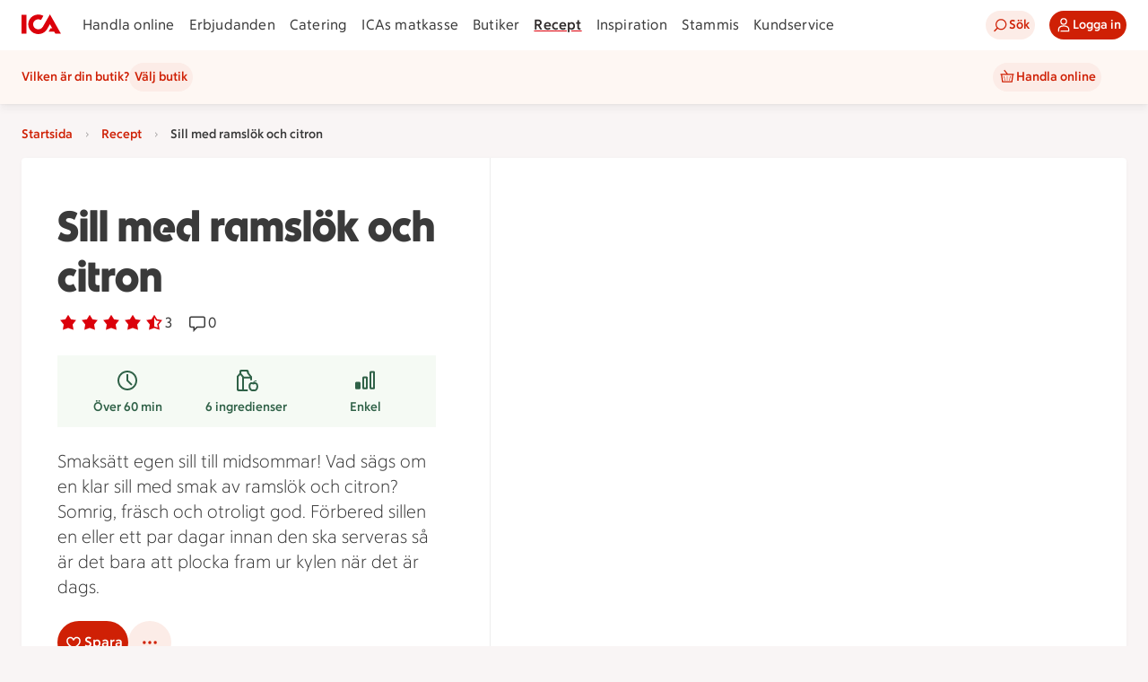

--- FILE ---
content_type: text/html; charset=utf-8
request_url: https://www.ica.se/recept/sill-med-ramslok-och-citron-725743/
body_size: 48283
content:
<!DOCTYPE html>
<html lang="sv">

<head>
  <!-- Favicon -->

  <!-- Preload some fonts to prevent font jumping -->
<meta charset="utf-8">
<meta name="viewport" content="width=device-width, initial-scale=1">
<title>Sill med ramslök och citron | Recept ICA.se</title>
<script src="https://securepubads.g.doubleclick.net/tag/js/gpt.js" async></script>
<link rel="stylesheet" crossorigin href="https://assets.icanet.se/raw/upload/v1/customer-solutions-apps/recipe-page-vue3/assets/style-CBhLNvPo.css">
<link rel="preload" href="https://assets.icanet.se/raw/upload/frontend-common/fonts/ICATextNy/ICATextNy-wght.woff2" as="font" type="font/woff2" crossorigin>
<link rel="preload" href="https://assets.icanet.se/raw/upload/frontend-common/fonts/ICARubrik/ICARubrik-wght.woff2" as="font" type="font/woff2" crossorigin>
<link rel="preload" href="https://assets.icanet.se/raw/upload/frontend-common/fonts/ICAHand/ICAHand-regular.woff2" as="font" type="font/woff2" crossorigin>
<link rel="modulepreload" crossorigin href="https://assets.icanet.se/raw/upload/v1/customer-solutions-apps/recipe-page-vue3/assets/vue.runtime-TxiVR71m.js">
<script defer src="https://assets.icanet.se/raw/upload/v1/mdsa-recept/static/legacyBrowserModal.js"></script>
<meta name="language" content="sv">
<meta property="og:site_name" content="ICA.se">
<meta name="ContentType" content="ICA">
<meta name="msapplication-TileColor" content="#eb1f07">
<meta name="msapplication-config" content="https://assets.icanet.se/raw/upload/EPI-assets/browserconfig.xml">
<meta name="theme-color" content="#ffffff">
<script type="text/javascript">window.NREUM||(NREUM={});NREUM.info = {"agent":"","beacon":"bam.eu01.nr-data.net","errorBeacon":"bam.eu01.nr-data.net","licenseKey":"NRJS-5aa2c5e057ec8c2d1c7","applicationID":"490392071","agentToken":null,"applicationTime":63.256979,"transactionName":"MhBSZQoZDBAEAUcNXgtadUkICgcQFghAS3YgIR8eUFZISkpKHU4Y","queueTime":0,"ttGuid":"8ec56b290f0c134a"}; (window.NREUM||(NREUM={})).init={privacy:{cookies_enabled:true},ajax:{deny_list:["bam.eu01.nr-data.net"]},distributed_tracing:{enabled:true}};(window.NREUM||(NREUM={})).loader_config={agentID:"538597454",accountID:"3463504",trustKey:"3460304",xpid:"VwIBUlNTDBAEXVFRDgMHUVU=",licenseKey:"NRJS-5aa2c5e057ec8c2d1c7",applicationID:"490392071",browserID:"538597454"};;/*! For license information please see nr-loader-spa-1.302.0.min.js.LICENSE.txt */
(()=>{var e,t,r={384:(e,t,r)=>{"use strict";r.d(t,{NT:()=>a,US:()=>d,Zm:()=>s,bQ:()=>u,dV:()=>c,pV:()=>l});var n=r(6154),i=r(1863),o=r(1910);const a={beacon:"bam.nr-data.net",errorBeacon:"bam.nr-data.net"};function s(){return n.gm.NREUM||(n.gm.NREUM={}),void 0===n.gm.newrelic&&(n.gm.newrelic=n.gm.NREUM),n.gm.NREUM}function c(){let e=s();return e.o||(e.o={ST:n.gm.setTimeout,SI:n.gm.setImmediate||n.gm.setInterval,CT:n.gm.clearTimeout,XHR:n.gm.XMLHttpRequest,REQ:n.gm.Request,EV:n.gm.Event,PR:n.gm.Promise,MO:n.gm.MutationObserver,FETCH:n.gm.fetch,WS:n.gm.WebSocket},(0,o.i)(...Object.values(e.o))),e}function u(e,t){let r=s();r.initializedAgents??={},t.initializedAt={ms:(0,i.t)(),date:new Date},r.initializedAgents[e]=t}function d(e,t){s()[e]=t}function l(){return function(){let e=s();const t=e.info||{};e.info={beacon:a.beacon,errorBeacon:a.errorBeacon,...t}}(),function(){let e=s();const t=e.init||{};e.init={...t}}(),c(),function(){let e=s();const t=e.loader_config||{};e.loader_config={...t}}(),s()}},782:(e,t,r)=>{"use strict";r.d(t,{T:()=>n});const n=r(860).K7.pageViewTiming},860:(e,t,r)=>{"use strict";r.d(t,{$J:()=>d,K7:()=>c,P3:()=>u,XX:()=>i,Yy:()=>s,df:()=>o,qY:()=>n,v4:()=>a});const n="events",i="jserrors",o="browser/blobs",a="rum",s="browser/logs",c={ajax:"ajax",genericEvents:"generic_events",jserrors:i,logging:"logging",metrics:"metrics",pageAction:"page_action",pageViewEvent:"page_view_event",pageViewTiming:"page_view_timing",sessionReplay:"session_replay",sessionTrace:"session_trace",softNav:"soft_navigations",spa:"spa"},u={[c.pageViewEvent]:1,[c.pageViewTiming]:2,[c.metrics]:3,[c.jserrors]:4,[c.spa]:5,[c.ajax]:6,[c.sessionTrace]:7,[c.softNav]:8,[c.sessionReplay]:9,[c.logging]:10,[c.genericEvents]:11},d={[c.pageViewEvent]:a,[c.pageViewTiming]:n,[c.ajax]:n,[c.spa]:n,[c.softNav]:n,[c.metrics]:i,[c.jserrors]:i,[c.sessionTrace]:o,[c.sessionReplay]:o,[c.logging]:s,[c.genericEvents]:"ins"}},944:(e,t,r)=>{"use strict";r.d(t,{R:()=>i});var n=r(3241);function i(e,t){"function"==typeof console.debug&&(console.debug("New Relic Warning: https://github.com/newrelic/newrelic-browser-agent/blob/main/docs/warning-codes.md#".concat(e),t),(0,n.W)({agentIdentifier:null,drained:null,type:"data",name:"warn",feature:"warn",data:{code:e,secondary:t}}))}},993:(e,t,r)=>{"use strict";r.d(t,{A$:()=>o,ET:()=>a,TZ:()=>s,p_:()=>i});var n=r(860);const i={ERROR:"ERROR",WARN:"WARN",INFO:"INFO",DEBUG:"DEBUG",TRACE:"TRACE"},o={OFF:0,ERROR:1,WARN:2,INFO:3,DEBUG:4,TRACE:5},a="log",s=n.K7.logging},1687:(e,t,r)=>{"use strict";r.d(t,{Ak:()=>u,Ze:()=>f,x3:()=>d});var n=r(3241),i=r(7836),o=r(3606),a=r(860),s=r(2646);const c={};function u(e,t){const r={staged:!1,priority:a.P3[t]||0};l(e),c[e].get(t)||c[e].set(t,r)}function d(e,t){e&&c[e]&&(c[e].get(t)&&c[e].delete(t),p(e,t,!1),c[e].size&&h(e))}function l(e){if(!e)throw new Error("agentIdentifier required");c[e]||(c[e]=new Map)}function f(e="",t="feature",r=!1){if(l(e),!e||!c[e].get(t)||r)return p(e,t);c[e].get(t).staged=!0,h(e)}function h(e){const t=Array.from(c[e]);t.every(([e,t])=>t.staged)&&(t.sort((e,t)=>e[1].priority-t[1].priority),t.forEach(([t])=>{c[e].delete(t),p(e,t)}))}function p(e,t,r=!0){const a=e?i.ee.get(e):i.ee,c=o.i.handlers;if(!a.aborted&&a.backlog&&c){if((0,n.W)({agentIdentifier:e,type:"lifecycle",name:"drain",feature:t}),r){const e=a.backlog[t],r=c[t];if(r){for(let t=0;e&&t<e.length;++t)g(e[t],r);Object.entries(r).forEach(([e,t])=>{Object.values(t||{}).forEach(t=>{t[0]?.on&&t[0]?.context()instanceof s.y&&t[0].on(e,t[1])})})}}a.isolatedBacklog||delete c[t],a.backlog[t]=null,a.emit("drain-"+t,[])}}function g(e,t){var r=e[1];Object.values(t[r]||{}).forEach(t=>{var r=e[0];if(t[0]===r){var n=t[1],i=e[3],o=e[2];n.apply(i,o)}})}},1741:(e,t,r)=>{"use strict";r.d(t,{W:()=>o});var n=r(944),i=r(4261);class o{#e(e,...t){if(this[e]!==o.prototype[e])return this[e](...t);(0,n.R)(35,e)}addPageAction(e,t){return this.#e(i.hG,e,t)}register(e){return this.#e(i.eY,e)}recordCustomEvent(e,t){return this.#e(i.fF,e,t)}setPageViewName(e,t){return this.#e(i.Fw,e,t)}setCustomAttribute(e,t,r){return this.#e(i.cD,e,t,r)}noticeError(e,t){return this.#e(i.o5,e,t)}setUserId(e){return this.#e(i.Dl,e)}setApplicationVersion(e){return this.#e(i.nb,e)}setErrorHandler(e){return this.#e(i.bt,e)}addRelease(e,t){return this.#e(i.k6,e,t)}log(e,t){return this.#e(i.$9,e,t)}start(){return this.#e(i.d3)}finished(e){return this.#e(i.BL,e)}recordReplay(){return this.#e(i.CH)}pauseReplay(){return this.#e(i.Tb)}addToTrace(e){return this.#e(i.U2,e)}setCurrentRouteName(e){return this.#e(i.PA,e)}interaction(e){return this.#e(i.dT,e)}wrapLogger(e,t,r){return this.#e(i.Wb,e,t,r)}measure(e,t){return this.#e(i.V1,e,t)}}},1863:(e,t,r)=>{"use strict";function n(){return Math.floor(performance.now())}r.d(t,{t:()=>n})},1910:(e,t,r)=>{"use strict";r.d(t,{i:()=>o});var n=r(944);const i=new Map;function o(...e){return e.every(e=>{if(i.has(e))return i.get(e);const t="function"==typeof e&&e.toString().includes("[native code]");return t||(0,n.R)(64,e?.name||e?.toString()),i.set(e,t),t})}},2555:(e,t,r)=>{"use strict";r.d(t,{D:()=>s,f:()=>a});var n=r(384),i=r(8122);const o={beacon:n.NT.beacon,errorBeacon:n.NT.errorBeacon,licenseKey:void 0,applicationID:void 0,sa:void 0,queueTime:void 0,applicationTime:void 0,ttGuid:void 0,user:void 0,account:void 0,product:void 0,extra:void 0,jsAttributes:{},userAttributes:void 0,atts:void 0,transactionName:void 0,tNamePlain:void 0};function a(e){try{return!!e.licenseKey&&!!e.errorBeacon&&!!e.applicationID}catch(e){return!1}}const s=e=>(0,i.a)(e,o)},2614:(e,t,r)=>{"use strict";r.d(t,{BB:()=>a,H3:()=>n,g:()=>u,iL:()=>c,tS:()=>s,uh:()=>i,wk:()=>o});const n="NRBA",i="SESSION",o=144e5,a=18e5,s={STARTED:"session-started",PAUSE:"session-pause",RESET:"session-reset",RESUME:"session-resume",UPDATE:"session-update"},c={SAME_TAB:"same-tab",CROSS_TAB:"cross-tab"},u={OFF:0,FULL:1,ERROR:2}},2646:(e,t,r)=>{"use strict";r.d(t,{y:()=>n});class n{constructor(e){this.contextId=e}}},2843:(e,t,r)=>{"use strict";r.d(t,{u:()=>i});var n=r(3878);function i(e,t=!1,r,i){(0,n.DD)("visibilitychange",function(){if(t)return void("hidden"===document.visibilityState&&e());e(document.visibilityState)},r,i)}},3241:(e,t,r)=>{"use strict";r.d(t,{W:()=>o});var n=r(6154);const i="newrelic";function o(e={}){try{n.gm.dispatchEvent(new CustomEvent(i,{detail:e}))}catch(e){}}},3304:(e,t,r)=>{"use strict";r.d(t,{A:()=>o});var n=r(7836);const i=()=>{const e=new WeakSet;return(t,r)=>{if("object"==typeof r&&null!==r){if(e.has(r))return;e.add(r)}return r}};function o(e){try{return JSON.stringify(e,i())??""}catch(e){try{n.ee.emit("internal-error",[e])}catch(e){}return""}}},3333:(e,t,r)=>{"use strict";r.d(t,{$v:()=>d,TZ:()=>n,Xh:()=>c,Zp:()=>i,kd:()=>u,mq:()=>s,nf:()=>a,qN:()=>o});const n=r(860).K7.genericEvents,i=["auxclick","click","copy","keydown","paste","scrollend"],o=["focus","blur"],a=4,s=1e3,c=2e3,u=["PageAction","UserAction","BrowserPerformance"],d={RESOURCES:"experimental.resources",REGISTER:"register"}},3434:(e,t,r)=>{"use strict";r.d(t,{Jt:()=>o,YM:()=>u});var n=r(7836),i=r(5607);const o="nr@original:".concat(i.W),a=50;var s=Object.prototype.hasOwnProperty,c=!1;function u(e,t){return e||(e=n.ee),r.inPlace=function(e,t,n,i,o){n||(n="");const a="-"===n.charAt(0);for(let s=0;s<t.length;s++){const c=t[s],u=e[c];l(u)||(e[c]=r(u,a?c+n:n,i,c,o))}},r.flag=o,r;function r(t,r,n,c,u){return l(t)?t:(r||(r=""),nrWrapper[o]=t,function(e,t,r){if(Object.defineProperty&&Object.keys)try{return Object.keys(e).forEach(function(r){Object.defineProperty(t,r,{get:function(){return e[r]},set:function(t){return e[r]=t,t}})}),t}catch(e){d([e],r)}for(var n in e)s.call(e,n)&&(t[n]=e[n])}(t,nrWrapper,e),nrWrapper);function nrWrapper(){var o,s,l,f;let h;try{s=this,o=[...arguments],l="function"==typeof n?n(o,s):n||{}}catch(t){d([t,"",[o,s,c],l],e)}i(r+"start",[o,s,c],l,u);const p=performance.now();let g;try{return f=t.apply(s,o),g=performance.now(),f}catch(e){throw g=performance.now(),i(r+"err",[o,s,e],l,u),h=e,h}finally{const e=g-p,t={start:p,end:g,duration:e,isLongTask:e>=a,methodName:c,thrownError:h};t.isLongTask&&i("long-task",[t,s],l,u),i(r+"end",[o,s,f],l,u)}}}function i(r,n,i,o){if(!c||t){var a=c;c=!0;try{e.emit(r,n,i,t,o)}catch(t){d([t,r,n,i],e)}c=a}}}function d(e,t){t||(t=n.ee);try{t.emit("internal-error",e)}catch(e){}}function l(e){return!(e&&"function"==typeof e&&e.apply&&!e[o])}},3606:(e,t,r)=>{"use strict";r.d(t,{i:()=>o});var n=r(9908);o.on=a;var i=o.handlers={};function o(e,t,r,o){a(o||n.d,i,e,t,r)}function a(e,t,r,i,o){o||(o="feature"),e||(e=n.d);var a=t[o]=t[o]||{};(a[r]=a[r]||[]).push([e,i])}},3738:(e,t,r)=>{"use strict";r.d(t,{He:()=>i,Kp:()=>s,Lc:()=>u,Rz:()=>d,TZ:()=>n,bD:()=>o,d3:()=>a,jx:()=>l,sl:()=>f,uP:()=>c});const n=r(860).K7.sessionTrace,i="bstResource",o="resource",a="-start",s="-end",c="fn"+a,u="fn"+s,d="pushState",l=1e3,f=3e4},3785:(e,t,r)=>{"use strict";r.d(t,{R:()=>c,b:()=>u});var n=r(9908),i=r(1863),o=r(860),a=r(8154),s=r(993);function c(e,t,r={},c=s.p_.INFO,u,d=(0,i.t)()){(0,n.p)(a.xV,["API/logging/".concat(c.toLowerCase(),"/called")],void 0,o.K7.metrics,e),(0,n.p)(s.ET,[d,t,r,c,u],void 0,o.K7.logging,e)}function u(e){return"string"==typeof e&&Object.values(s.p_).some(t=>t===e.toUpperCase().trim())}},3878:(e,t,r)=>{"use strict";function n(e,t){return{capture:e,passive:!1,signal:t}}function i(e,t,r=!1,i){window.addEventListener(e,t,n(r,i))}function o(e,t,r=!1,i){document.addEventListener(e,t,n(r,i))}r.d(t,{DD:()=>o,jT:()=>n,sp:()=>i})},3962:(e,t,r)=>{"use strict";r.d(t,{AM:()=>a,O2:()=>l,OV:()=>o,Qu:()=>f,TZ:()=>c,ih:()=>h,pP:()=>s,t1:()=>d,tC:()=>i,wD:()=>u});var n=r(860);const i=["click","keydown","submit"],o="popstate",a="api",s="initialPageLoad",c=n.K7.softNav,u=5e3,d=500,l={INITIAL_PAGE_LOAD:"",ROUTE_CHANGE:1,UNSPECIFIED:2},f={INTERACTION:1,AJAX:2,CUSTOM_END:3,CUSTOM_TRACER:4},h={IP:"in progress",PF:"pending finish",FIN:"finished",CAN:"cancelled"}},4234:(e,t,r)=>{"use strict";r.d(t,{W:()=>o});var n=r(7836),i=r(1687);class o{constructor(e,t){this.agentIdentifier=e,this.ee=n.ee.get(e),this.featureName=t,this.blocked=!1}deregisterDrain(){(0,i.x3)(this.agentIdentifier,this.featureName)}}},4261:(e,t,r)=>{"use strict";r.d(t,{$9:()=>d,BL:()=>c,CH:()=>p,Dl:()=>R,Fw:()=>w,PA:()=>v,Pl:()=>n,Tb:()=>f,U2:()=>a,V1:()=>E,Wb:()=>T,bt:()=>y,cD:()=>b,d3:()=>x,dT:()=>u,eY:()=>g,fF:()=>h,hG:()=>o,hw:()=>i,k6:()=>s,nb:()=>m,o5:()=>l});const n="api-",i=n+"ixn-",o="addPageAction",a="addToTrace",s="addRelease",c="finished",u="interaction",d="log",l="noticeError",f="pauseReplay",h="recordCustomEvent",p="recordReplay",g="register",m="setApplicationVersion",v="setCurrentRouteName",b="setCustomAttribute",y="setErrorHandler",w="setPageViewName",R="setUserId",x="start",T="wrapLogger",E="measure"},4387:(e,t,r)=>{"use strict";function n(e={}){return!(!e.id||!e.name)}function i(e,t){if(2!==t?.harvestEndpointVersion)return{};const r=t.agentRef.runtime.appMetadata.agents[0].entityGuid;return n(e)?{"mfe.id":e.id,"mfe.name":e.name,eventSource:"MicroFrontendBrowserAgent","parent.id":r}:{"entity.guid":r,appId:t.agentRef.info.applicationID}}r.d(t,{U:()=>i,c:()=>n})},5205:(e,t,r)=>{"use strict";r.d(t,{j:()=>_});var n=r(384),i=r(1741);var o=r(2555),a=r(3333);const s=e=>{if(!e||"string"!=typeof e)return!1;try{document.createDocumentFragment().querySelector(e)}catch{return!1}return!0};var c=r(2614),u=r(944),d=r(8122);const l="[data-nr-mask]",f=e=>(0,d.a)(e,(()=>{const e={feature_flags:[],experimental:{allow_registered_children:!1,resources:!1},mask_selector:"*",block_selector:"[data-nr-block]",mask_input_options:{color:!1,date:!1,"datetime-local":!1,email:!1,month:!1,number:!1,range:!1,search:!1,tel:!1,text:!1,time:!1,url:!1,week:!1,textarea:!1,select:!1,password:!0}};return{ajax:{deny_list:void 0,block_internal:!0,enabled:!0,autoStart:!0},api:{get allow_registered_children(){return e.feature_flags.includes(a.$v.REGISTER)||e.experimental.allow_registered_children},set allow_registered_children(t){e.experimental.allow_registered_children=t},duplicate_registered_data:!1},distributed_tracing:{enabled:void 0,exclude_newrelic_header:void 0,cors_use_newrelic_header:void 0,cors_use_tracecontext_headers:void 0,allowed_origins:void 0},get feature_flags(){return e.feature_flags},set feature_flags(t){e.feature_flags=t},generic_events:{enabled:!0,autoStart:!0},harvest:{interval:30},jserrors:{enabled:!0,autoStart:!0},logging:{enabled:!0,autoStart:!0},metrics:{enabled:!0,autoStart:!0},obfuscate:void 0,page_action:{enabled:!0},page_view_event:{enabled:!0,autoStart:!0},page_view_timing:{enabled:!0,autoStart:!0},performance:{capture_marks:!1,capture_measures:!1,capture_detail:!0,resources:{get enabled(){return e.feature_flags.includes(a.$v.RESOURCES)||e.experimental.resources},set enabled(t){e.experimental.resources=t},asset_types:[],first_party_domains:[],ignore_newrelic:!0}},privacy:{cookies_enabled:!0},proxy:{assets:void 0,beacon:void 0},session:{expiresMs:c.wk,inactiveMs:c.BB},session_replay:{autoStart:!0,enabled:!1,preload:!1,sampling_rate:10,error_sampling_rate:100,collect_fonts:!1,inline_images:!1,fix_stylesheets:!0,mask_all_inputs:!0,get mask_text_selector(){return e.mask_selector},set mask_text_selector(t){s(t)?e.mask_selector="".concat(t,",").concat(l):""===t||null===t?e.mask_selector=l:(0,u.R)(5,t)},get block_class(){return"nr-block"},get ignore_class(){return"nr-ignore"},get mask_text_class(){return"nr-mask"},get block_selector(){return e.block_selector},set block_selector(t){s(t)?e.block_selector+=",".concat(t):""!==t&&(0,u.R)(6,t)},get mask_input_options(){return e.mask_input_options},set mask_input_options(t){t&&"object"==typeof t?e.mask_input_options={...t,password:!0}:(0,u.R)(7,t)}},session_trace:{enabled:!0,autoStart:!0},soft_navigations:{enabled:!0,autoStart:!0},spa:{enabled:!0,autoStart:!0},ssl:void 0,user_actions:{enabled:!0,elementAttributes:["id","className","tagName","type"]}}})());var h=r(6154),p=r(9324);let g=0;const m={buildEnv:p.F3,distMethod:p.Xs,version:p.xv,originTime:h.WN},v={appMetadata:{},customTransaction:void 0,denyList:void 0,disabled:!1,harvester:void 0,isolatedBacklog:!1,isRecording:!1,loaderType:void 0,maxBytes:3e4,obfuscator:void 0,onerror:void 0,ptid:void 0,releaseIds:{},session:void 0,timeKeeper:void 0,registeredEntities:[],jsAttributesMetadata:{bytes:0},get harvestCount(){return++g}},b=e=>{const t=(0,d.a)(e,v),r=Object.keys(m).reduce((e,t)=>(e[t]={value:m[t],writable:!1,configurable:!0,enumerable:!0},e),{});return Object.defineProperties(t,r)};var y=r(5701);const w=e=>{const t=e.startsWith("http");e+="/",r.p=t?e:"https://"+e};var R=r(7836),x=r(3241);const T={accountID:void 0,trustKey:void 0,agentID:void 0,licenseKey:void 0,applicationID:void 0,xpid:void 0},E=e=>(0,d.a)(e,T),A=new Set;function _(e,t={},r,a){let{init:s,info:c,loader_config:u,runtime:d={},exposed:l=!0}=t;if(!c){const e=(0,n.pV)();s=e.init,c=e.info,u=e.loader_config}e.init=f(s||{}),e.loader_config=E(u||{}),c.jsAttributes??={},h.bv&&(c.jsAttributes.isWorker=!0),e.info=(0,o.D)(c);const p=e.init,g=[c.beacon,c.errorBeacon];A.has(e.agentIdentifier)||(p.proxy.assets&&(w(p.proxy.assets),g.push(p.proxy.assets)),p.proxy.beacon&&g.push(p.proxy.beacon),e.beacons=[...g],function(e){const t=(0,n.pV)();Object.getOwnPropertyNames(i.W.prototype).forEach(r=>{const n=i.W.prototype[r];if("function"!=typeof n||"constructor"===n)return;let o=t[r];e[r]&&!1!==e.exposed&&"micro-agent"!==e.runtime?.loaderType&&(t[r]=(...t)=>{const n=e[r](...t);return o?o(...t):n})})}(e),(0,n.US)("activatedFeatures",y.B),e.runSoftNavOverSpa&&=!0===p.soft_navigations.enabled&&p.feature_flags.includes("soft_nav")),d.denyList=[...p.ajax.deny_list||[],...p.ajax.block_internal?g:[]],d.ptid=e.agentIdentifier,d.loaderType=r,e.runtime=b(d),A.has(e.agentIdentifier)||(e.ee=R.ee.get(e.agentIdentifier),e.exposed=l,(0,x.W)({agentIdentifier:e.agentIdentifier,drained:!!y.B?.[e.agentIdentifier],type:"lifecycle",name:"initialize",feature:void 0,data:e.config})),A.add(e.agentIdentifier)}},5270:(e,t,r)=>{"use strict";r.d(t,{Aw:()=>a,SR:()=>o,rF:()=>s});var n=r(384),i=r(7767);function o(e){return!!(0,n.dV)().o.MO&&(0,i.V)(e)&&!0===e?.session_trace.enabled}function a(e){return!0===e?.session_replay.preload&&o(e)}function s(e,t){try{if("string"==typeof t?.type){if("password"===t.type.toLowerCase())return"*".repeat(e?.length||0);if(void 0!==t?.dataset?.nrUnmask||t?.classList?.contains("nr-unmask"))return e}}catch(e){}return"string"==typeof e?e.replace(/[\S]/g,"*"):"*".repeat(e?.length||0)}},5289:(e,t,r)=>{"use strict";r.d(t,{GG:()=>o,Qr:()=>s,sB:()=>a});var n=r(3878);function i(){return"undefined"==typeof document||"complete"===document.readyState}function o(e,t){if(i())return e();(0,n.sp)("load",e,t)}function a(e){if(i())return e();(0,n.DD)("DOMContentLoaded",e)}function s(e){if(i())return e();(0,n.sp)("popstate",e)}},5607:(e,t,r)=>{"use strict";r.d(t,{W:()=>n});const n=(0,r(9566).bz)()},5701:(e,t,r)=>{"use strict";r.d(t,{B:()=>o,t:()=>a});var n=r(3241);const i=new Set,o={};function a(e,t){const r=t.agentIdentifier;o[r]??={},e&&"object"==typeof e&&(i.has(r)||(t.ee.emit("rumresp",[e]),o[r]=e,i.add(r),(0,n.W)({agentIdentifier:r,loaded:!0,drained:!0,type:"lifecycle",name:"load",feature:void 0,data:e})))}},6154:(e,t,r)=>{"use strict";r.d(t,{A4:()=>s,OF:()=>d,RI:()=>i,WN:()=>h,bv:()=>o,gm:()=>a,lR:()=>f,m:()=>u,mw:()=>c,sb:()=>l});var n=r(1863);const i="undefined"!=typeof window&&!!window.document,o="undefined"!=typeof WorkerGlobalScope&&("undefined"!=typeof self&&self instanceof WorkerGlobalScope&&self.navigator instanceof WorkerNavigator||"undefined"!=typeof globalThis&&globalThis instanceof WorkerGlobalScope&&globalThis.navigator instanceof WorkerNavigator),a=i?window:"undefined"!=typeof WorkerGlobalScope&&("undefined"!=typeof self&&self instanceof WorkerGlobalScope&&self||"undefined"!=typeof globalThis&&globalThis instanceof WorkerGlobalScope&&globalThis),s="complete"===a?.document?.readyState,c=Boolean("hidden"===a?.document?.visibilityState),u=""+a?.location,d=/iPad|iPhone|iPod/.test(a.navigator?.userAgent),l=d&&"undefined"==typeof SharedWorker,f=(()=>{const e=a.navigator?.userAgent?.match(/Firefox[/\s](\d+\.\d+)/);return Array.isArray(e)&&e.length>=2?+e[1]:0})(),h=Date.now()-(0,n.t)()},6344:(e,t,r)=>{"use strict";r.d(t,{BB:()=>d,G4:()=>o,Qb:()=>l,TZ:()=>i,Ug:()=>a,_s:()=>s,bc:()=>u,yP:()=>c});var n=r(2614);const i=r(860).K7.sessionReplay,o={RECORD:"recordReplay",PAUSE:"pauseReplay",ERROR_DURING_REPLAY:"errorDuringReplay"},a=.12,s={DomContentLoaded:0,Load:1,FullSnapshot:2,IncrementalSnapshot:3,Meta:4,Custom:5},c={[n.g.ERROR]:15e3,[n.g.FULL]:3e5,[n.g.OFF]:0},u={RESET:{message:"Session was reset",sm:"Reset"},IMPORT:{message:"Recorder failed to import",sm:"Import"},TOO_MANY:{message:"429: Too Many Requests",sm:"Too-Many"},TOO_BIG:{message:"Payload was too large",sm:"Too-Big"},CROSS_TAB:{message:"Session Entity was set to OFF on another tab",sm:"Cross-Tab"},ENTITLEMENTS:{message:"Session Replay is not allowed and will not be started",sm:"Entitlement"}},d=5e3,l={API:"api",RESUME:"resume",SWITCH_TO_FULL:"switchToFull",INITIALIZE:"initialize",PRELOAD:"preload"}},6389:(e,t,r)=>{"use strict";function n(e,t=500,r={}){const n=r?.leading||!1;let i;return(...r)=>{n&&void 0===i&&(e.apply(this,r),i=setTimeout(()=>{i=clearTimeout(i)},t)),n||(clearTimeout(i),i=setTimeout(()=>{e.apply(this,r)},t))}}function i(e){let t=!1;return(...r)=>{t||(t=!0,e.apply(this,r))}}r.d(t,{J:()=>i,s:()=>n})},6630:(e,t,r)=>{"use strict";r.d(t,{T:()=>n});const n=r(860).K7.pageViewEvent},6774:(e,t,r)=>{"use strict";r.d(t,{T:()=>n});const n=r(860).K7.jserrors},7295:(e,t,r)=>{"use strict";r.d(t,{Xv:()=>a,gX:()=>i,iW:()=>o});var n=[];function i(e){if(!e||o(e))return!1;if(0===n.length)return!0;for(var t=0;t<n.length;t++){var r=n[t];if("*"===r.hostname)return!1;if(s(r.hostname,e.hostname)&&c(r.pathname,e.pathname))return!1}return!0}function o(e){return void 0===e.hostname}function a(e){if(n=[],e&&e.length)for(var t=0;t<e.length;t++){let r=e[t];if(!r)continue;0===r.indexOf("http://")?r=r.substring(7):0===r.indexOf("https://")&&(r=r.substring(8));const i=r.indexOf("/");let o,a;i>0?(o=r.substring(0,i),a=r.substring(i)):(o=r,a="");let[s]=o.split(":");n.push({hostname:s,pathname:a})}}function s(e,t){return!(e.length>t.length)&&t.indexOf(e)===t.length-e.length}function c(e,t){return 0===e.indexOf("/")&&(e=e.substring(1)),0===t.indexOf("/")&&(t=t.substring(1)),""===e||e===t}},7378:(e,t,r)=>{"use strict";r.d(t,{$p:()=>x,BR:()=>b,Kp:()=>R,L3:()=>y,Lc:()=>c,NC:()=>o,SG:()=>d,TZ:()=>i,U6:()=>p,UT:()=>m,d3:()=>w,dT:()=>f,e5:()=>E,gx:()=>v,l9:()=>l,oW:()=>h,op:()=>g,rw:()=>u,tH:()=>A,uP:()=>s,wW:()=>T,xq:()=>a});var n=r(384);const i=r(860).K7.spa,o=["click","submit","keypress","keydown","keyup","change"],a=999,s="fn-start",c="fn-end",u="cb-start",d="api-ixn-",l="remaining",f="interaction",h="spaNode",p="jsonpNode",g="fetch-start",m="fetch-done",v="fetch-body-",b="jsonp-end",y=(0,n.dV)().o.ST,w="-start",R="-end",x="-body",T="cb"+R,E="jsTime",A="fetch"},7485:(e,t,r)=>{"use strict";r.d(t,{D:()=>i});var n=r(6154);function i(e){if(0===(e||"").indexOf("data:"))return{protocol:"data"};try{const t=new URL(e,location.href),r={port:t.port,hostname:t.hostname,pathname:t.pathname,search:t.search,protocol:t.protocol.slice(0,t.protocol.indexOf(":")),sameOrigin:t.protocol===n.gm?.location?.protocol&&t.host===n.gm?.location?.host};return r.port&&""!==r.port||("http:"===t.protocol&&(r.port="80"),"https:"===t.protocol&&(r.port="443")),r.pathname&&""!==r.pathname?r.pathname.startsWith("/")||(r.pathname="/".concat(r.pathname)):r.pathname="/",r}catch(e){return{}}}},7699:(e,t,r)=>{"use strict";r.d(t,{It:()=>o,KC:()=>s,No:()=>i,qh:()=>a});var n=r(860);const i=16e3,o=1e6,a="SESSION_ERROR",s={[n.K7.logging]:!0,[n.K7.genericEvents]:!1,[n.K7.jserrors]:!1,[n.K7.ajax]:!1}},7767:(e,t,r)=>{"use strict";r.d(t,{V:()=>i});var n=r(6154);const i=e=>n.RI&&!0===e?.privacy.cookies_enabled},7836:(e,t,r)=>{"use strict";r.d(t,{P:()=>s,ee:()=>c});var n=r(384),i=r(8990),o=r(2646),a=r(5607);const s="nr@context:".concat(a.W),c=function e(t,r){var n={},a={},d={},l=!1;try{l=16===r.length&&u.initializedAgents?.[r]?.runtime.isolatedBacklog}catch(e){}var f={on:p,addEventListener:p,removeEventListener:function(e,t){var r=n[e];if(!r)return;for(var i=0;i<r.length;i++)r[i]===t&&r.splice(i,1)},emit:function(e,r,n,i,o){!1!==o&&(o=!0);if(c.aborted&&!i)return;t&&o&&t.emit(e,r,n);var s=h(n);g(e).forEach(e=>{e.apply(s,r)});var u=v()[a[e]];u&&u.push([f,e,r,s]);return s},get:m,listeners:g,context:h,buffer:function(e,t){const r=v();if(t=t||"feature",f.aborted)return;Object.entries(e||{}).forEach(([e,n])=>{a[n]=t,t in r||(r[t]=[])})},abort:function(){f._aborted=!0,Object.keys(f.backlog).forEach(e=>{delete f.backlog[e]})},isBuffering:function(e){return!!v()[a[e]]},debugId:r,backlog:l?{}:t&&"object"==typeof t.backlog?t.backlog:{},isolatedBacklog:l};return Object.defineProperty(f,"aborted",{get:()=>{let e=f._aborted||!1;return e||(t&&(e=t.aborted),e)}}),f;function h(e){return e&&e instanceof o.y?e:e?(0,i.I)(e,s,()=>new o.y(s)):new o.y(s)}function p(e,t){n[e]=g(e).concat(t)}function g(e){return n[e]||[]}function m(t){return d[t]=d[t]||e(f,t)}function v(){return f.backlog}}(void 0,"globalEE"),u=(0,n.Zm)();u.ee||(u.ee=c)},8122:(e,t,r)=>{"use strict";r.d(t,{a:()=>i});var n=r(944);function i(e,t){try{if(!e||"object"!=typeof e)return(0,n.R)(3);if(!t||"object"!=typeof t)return(0,n.R)(4);const r=Object.create(Object.getPrototypeOf(t),Object.getOwnPropertyDescriptors(t)),o=0===Object.keys(r).length?e:r;for(let a in o)if(void 0!==e[a])try{if(null===e[a]){r[a]=null;continue}Array.isArray(e[a])&&Array.isArray(t[a])?r[a]=Array.from(new Set([...e[a],...t[a]])):"object"==typeof e[a]&&"object"==typeof t[a]?r[a]=i(e[a],t[a]):r[a]=e[a]}catch(e){r[a]||(0,n.R)(1,e)}return r}catch(e){(0,n.R)(2,e)}}},8139:(e,t,r)=>{"use strict";r.d(t,{u:()=>f});var n=r(7836),i=r(3434),o=r(8990),a=r(6154);const s={},c=a.gm.XMLHttpRequest,u="addEventListener",d="removeEventListener",l="nr@wrapped:".concat(n.P);function f(e){var t=function(e){return(e||n.ee).get("events")}(e);if(s[t.debugId]++)return t;s[t.debugId]=1;var r=(0,i.YM)(t,!0);function f(e){r.inPlace(e,[u,d],"-",p)}function p(e,t){return e[1]}return"getPrototypeOf"in Object&&(a.RI&&h(document,f),c&&h(c.prototype,f),h(a.gm,f)),t.on(u+"-start",function(e,t){var n=e[1];if(null!==n&&("function"==typeof n||"object"==typeof n)&&"newrelic"!==e[0]){var i=(0,o.I)(n,l,function(){var e={object:function(){if("function"!=typeof n.handleEvent)return;return n.handleEvent.apply(n,arguments)},function:n}[typeof n];return e?r(e,"fn-",null,e.name||"anonymous"):n});this.wrapped=e[1]=i}}),t.on(d+"-start",function(e){e[1]=this.wrapped||e[1]}),t}function h(e,t,...r){let n=e;for(;"object"==typeof n&&!Object.prototype.hasOwnProperty.call(n,u);)n=Object.getPrototypeOf(n);n&&t(n,...r)}},8154:(e,t,r)=>{"use strict";r.d(t,{z_:()=>o,XG:()=>s,TZ:()=>n,rs:()=>i,xV:()=>a});r(6154),r(9566),r(384);const n=r(860).K7.metrics,i="sm",o="cm",a="storeSupportabilityMetrics",s="storeEventMetrics"},8374:(e,t,r)=>{r.nc=(()=>{try{return document?.currentScript?.nonce}catch(e){}return""})()},8990:(e,t,r)=>{"use strict";r.d(t,{I:()=>i});var n=Object.prototype.hasOwnProperty;function i(e,t,r){if(n.call(e,t))return e[t];var i=r();if(Object.defineProperty&&Object.keys)try{return Object.defineProperty(e,t,{value:i,writable:!0,enumerable:!1}),i}catch(e){}return e[t]=i,i}},9300:(e,t,r)=>{"use strict";r.d(t,{T:()=>n});const n=r(860).K7.ajax},9324:(e,t,r)=>{"use strict";r.d(t,{AJ:()=>a,F3:()=>i,Xs:()=>o,Yq:()=>s,xv:()=>n});const n="1.302.0",i="PROD",o="CDN",a="@newrelic/rrweb",s="1.0.1"},9566:(e,t,r)=>{"use strict";r.d(t,{LA:()=>s,ZF:()=>c,bz:()=>a,el:()=>u});var n=r(6154);const i="xxxxxxxx-xxxx-4xxx-yxxx-xxxxxxxxxxxx";function o(e,t){return e?15&e[t]:16*Math.random()|0}function a(){const e=n.gm?.crypto||n.gm?.msCrypto;let t,r=0;return e&&e.getRandomValues&&(t=e.getRandomValues(new Uint8Array(30))),i.split("").map(e=>"x"===e?o(t,r++).toString(16):"y"===e?(3&o()|8).toString(16):e).join("")}function s(e){const t=n.gm?.crypto||n.gm?.msCrypto;let r,i=0;t&&t.getRandomValues&&(r=t.getRandomValues(new Uint8Array(e)));const a=[];for(var s=0;s<e;s++)a.push(o(r,i++).toString(16));return a.join("")}function c(){return s(16)}function u(){return s(32)}},9908:(e,t,r)=>{"use strict";r.d(t,{d:()=>n,p:()=>i});var n=r(7836).ee.get("handle");function i(e,t,r,i,o){o?(o.buffer([e],i),o.emit(e,t,r)):(n.buffer([e],i),n.emit(e,t,r))}}},n={};function i(e){var t=n[e];if(void 0!==t)return t.exports;var o=n[e]={exports:{}};return r[e](o,o.exports,i),o.exports}i.m=r,i.d=(e,t)=>{for(var r in t)i.o(t,r)&&!i.o(e,r)&&Object.defineProperty(e,r,{enumerable:!0,get:t[r]})},i.f={},i.e=e=>Promise.all(Object.keys(i.f).reduce((t,r)=>(i.f[r](e,t),t),[])),i.u=e=>({212:"nr-spa-compressor",249:"nr-spa-recorder",478:"nr-spa"}[e]+"-1.302.0.min.js"),i.o=(e,t)=>Object.prototype.hasOwnProperty.call(e,t),e={},t="NRBA-1.302.0.PROD:",i.l=(r,n,o,a)=>{if(e[r])e[r].push(n);else{var s,c;if(void 0!==o)for(var u=document.getElementsByTagName("script"),d=0;d<u.length;d++){var l=u[d];if(l.getAttribute("src")==r||l.getAttribute("data-webpack")==t+o){s=l;break}}if(!s){c=!0;var f={478:"sha512-et4eqFkcD6+Z71h33KYPiiAOMr5fyZ1HImNOrGswghuDrKIj7niWOwg3RWg+8TpTcZ0yzzll8oYNDiAX1WXraw==",249:"sha512-m/7InETzWcM0kCLJfqT/2vmV1Zs98JekxGeUcmQe9kauyn31VeP+2xJH+qt156WKCOLL7p503ATnehElqw1gnQ==",212:"sha512-Ed30EgOV4akpDvOaqpf/6nP9OreWlwun3X9xxl+erWeEjX64VUNxzVFPixvdU+WbzLtJS9S8j8phFbfXxEyvJg=="};(s=document.createElement("script")).charset="utf-8",i.nc&&s.setAttribute("nonce",i.nc),s.setAttribute("data-webpack",t+o),s.src=r,0!==s.src.indexOf(window.location.origin+"/")&&(s.crossOrigin="anonymous"),f[a]&&(s.integrity=f[a])}e[r]=[n];var h=(t,n)=>{s.onerror=s.onload=null,clearTimeout(p);var i=e[r];if(delete e[r],s.parentNode&&s.parentNode.removeChild(s),i&&i.forEach(e=>e(n)),t)return t(n)},p=setTimeout(h.bind(null,void 0,{type:"timeout",target:s}),12e4);s.onerror=h.bind(null,s.onerror),s.onload=h.bind(null,s.onload),c&&document.head.appendChild(s)}},i.r=e=>{"undefined"!=typeof Symbol&&Symbol.toStringTag&&Object.defineProperty(e,Symbol.toStringTag,{value:"Module"}),Object.defineProperty(e,"__esModule",{value:!0})},i.p="https://js-agent.newrelic.com/",(()=>{var e={38:0,788:0};i.f.j=(t,r)=>{var n=i.o(e,t)?e[t]:void 0;if(0!==n)if(n)r.push(n[2]);else{var o=new Promise((r,i)=>n=e[t]=[r,i]);r.push(n[2]=o);var a=i.p+i.u(t),s=new Error;i.l(a,r=>{if(i.o(e,t)&&(0!==(n=e[t])&&(e[t]=void 0),n)){var o=r&&("load"===r.type?"missing":r.type),a=r&&r.target&&r.target.src;s.message="Loading chunk "+t+" failed.\n("+o+": "+a+")",s.name="ChunkLoadError",s.type=o,s.request=a,n[1](s)}},"chunk-"+t,t)}};var t=(t,r)=>{var n,o,[a,s,c]=r,u=0;if(a.some(t=>0!==e[t])){for(n in s)i.o(s,n)&&(i.m[n]=s[n]);if(c)c(i)}for(t&&t(r);u<a.length;u++)o=a[u],i.o(e,o)&&e[o]&&e[o][0](),e[o]=0},r=self["webpackChunk:NRBA-1.302.0.PROD"]=self["webpackChunk:NRBA-1.302.0.PROD"]||[];r.forEach(t.bind(null,0)),r.push=t.bind(null,r.push.bind(r))})(),(()=>{"use strict";i(8374);var e=i(9566),t=i(1741);class r extends t.W{agentIdentifier=(0,e.LA)(16)}var n=i(860);const o=Object.values(n.K7);var a=i(5205);var s=i(9908),c=i(1863),u=i(4261),d=i(3241),l=i(944),f=i(5701),h=i(8154);function p(e,t,i,o){const a=o||i;!a||a[e]&&a[e]!==r.prototype[e]||(a[e]=function(){(0,s.p)(h.xV,["API/"+e+"/called"],void 0,n.K7.metrics,i.ee),(0,d.W)({agentIdentifier:i.agentIdentifier,drained:!!f.B?.[i.agentIdentifier],type:"data",name:"api",feature:u.Pl+e,data:{}});try{return t.apply(this,arguments)}catch(e){(0,l.R)(23,e)}})}function g(e,t,r,n,i){const o=e.info;null===r?delete o.jsAttributes[t]:o.jsAttributes[t]=r,(i||null===r)&&(0,s.p)(u.Pl+n,[(0,c.t)(),t,r],void 0,"session",e.ee)}var m=i(1687),v=i(4234),b=i(5289),y=i(6154),w=i(5270),R=i(7767),x=i(6389),T=i(7699);class E extends v.W{constructor(e,t){super(e.agentIdentifier,t),this.agentRef=e,this.abortHandler=void 0,this.featAggregate=void 0,this.onAggregateImported=void 0,this.deferred=Promise.resolve(),!1===e.init[this.featureName].autoStart?this.deferred=new Promise((t,r)=>{this.ee.on("manual-start-all",(0,x.J)(()=>{(0,m.Ak)(e.agentIdentifier,this.featureName),t()}))}):(0,m.Ak)(e.agentIdentifier,t)}importAggregator(e,t,r={}){if(this.featAggregate)return;let n;this.onAggregateImported=new Promise(e=>{n=e});const o=async()=>{let o;await this.deferred;try{if((0,R.V)(e.init)){const{setupAgentSession:t}=await i.e(478).then(i.bind(i,8766));o=t(e)}}catch(e){(0,l.R)(20,e),this.ee.emit("internal-error",[e]),(0,s.p)(T.qh,[e],void 0,this.featureName,this.ee)}try{if(!this.#t(this.featureName,o,e.init))return(0,m.Ze)(this.agentIdentifier,this.featureName),void n(!1);const{Aggregate:i}=await t();this.featAggregate=new i(e,r),e.runtime.harvester.initializedAggregates.push(this.featAggregate),n(!0)}catch(e){(0,l.R)(34,e),this.abortHandler?.(),(0,m.Ze)(this.agentIdentifier,this.featureName,!0),n(!1),this.ee&&this.ee.abort()}};y.RI?(0,b.GG)(()=>o(),!0):o()}#t(e,t,r){if(this.blocked)return!1;switch(e){case n.K7.sessionReplay:return(0,w.SR)(r)&&!!t;case n.K7.sessionTrace:return!!t;default:return!0}}}var A=i(6630),_=i(2614);class S extends E{static featureName=A.T;constructor(e){var t;super(e,A.T),this.setupInspectionEvents(e.agentIdentifier),t=e,p(u.Fw,function(e,r){"string"==typeof e&&("/"!==e.charAt(0)&&(e="/"+e),t.runtime.customTransaction=(r||"http://custom.transaction")+e,(0,s.p)(u.Pl+u.Fw,[(0,c.t)()],void 0,void 0,t.ee))},t),this.ee.on("api-send-rum",(e,t)=>(0,s.p)("send-rum",[e,t],void 0,this.featureName,this.ee)),this.importAggregator(e,()=>i.e(478).then(i.bind(i,1983)))}setupInspectionEvents(e){const t=(t,r)=>{t&&(0,d.W)({agentIdentifier:e,timeStamp:t.timeStamp,loaded:"complete"===t.target.readyState,type:"window",name:r,data:t.target.location+""})};(0,b.sB)(e=>{t(e,"DOMContentLoaded")}),(0,b.GG)(e=>{t(e,"load")}),(0,b.Qr)(e=>{t(e,"navigate")}),this.ee.on(_.tS.UPDATE,(t,r)=>{(0,d.W)({agentIdentifier:e,type:"lifecycle",name:"session",data:r})})}}var O=i(384);var N=i(2843),I=i(3878),P=i(782);class j extends E{static featureName=P.T;constructor(e){super(e,P.T),y.RI&&((0,N.u)(()=>(0,s.p)("docHidden",[(0,c.t)()],void 0,P.T,this.ee),!0),(0,I.sp)("pagehide",()=>(0,s.p)("winPagehide",[(0,c.t)()],void 0,P.T,this.ee)),this.importAggregator(e,()=>i.e(478).then(i.bind(i,9917))))}}class k extends E{static featureName=h.TZ;constructor(e){super(e,h.TZ),y.RI&&document.addEventListener("securitypolicyviolation",e=>{(0,s.p)(h.xV,["Generic/CSPViolation/Detected"],void 0,this.featureName,this.ee)}),this.importAggregator(e,()=>i.e(478).then(i.bind(i,6555)))}}var C=i(6774),L=i(3304);class H{constructor(e,t,r,n,i){this.name="UncaughtError",this.message="string"==typeof e?e:(0,L.A)(e),this.sourceURL=t,this.line=r,this.column=n,this.__newrelic=i}}function M(e){return U(e)?e:new H(void 0!==e?.message?e.message:e,e?.filename||e?.sourceURL,e?.lineno||e?.line,e?.colno||e?.col,e?.__newrelic,e?.cause)}function K(e){const t="Unhandled Promise Rejection: ";if(!e?.reason)return;if(U(e.reason)){try{e.reason.message.startsWith(t)||(e.reason.message=t+e.reason.message)}catch(e){}return M(e.reason)}const r=M(e.reason);return(r.message||"").startsWith(t)||(r.message=t+r.message),r}function D(e){if(e.error instanceof SyntaxError&&!/:\d+$/.test(e.error.stack?.trim())){const t=new H(e.message,e.filename,e.lineno,e.colno,e.error.__newrelic,e.cause);return t.name=SyntaxError.name,t}return U(e.error)?e.error:M(e)}function U(e){return e instanceof Error&&!!e.stack}function F(e,t,r,i,o=(0,c.t)()){"string"==typeof e&&(e=new Error(e)),(0,s.p)("err",[e,o,!1,t,r.runtime.isRecording,void 0,i],void 0,n.K7.jserrors,r.ee),(0,s.p)("uaErr",[],void 0,n.K7.genericEvents,r.ee)}var W=i(4387),B=i(993),V=i(3785);function G(e,{customAttributes:t={},level:r=B.p_.INFO}={},n,i,o=(0,c.t)()){(0,V.R)(n.ee,e,t,r,i,o)}function z(e,t,r,i,o=(0,c.t)()){(0,s.p)(u.Pl+u.hG,[o,e,t,i],void 0,n.K7.genericEvents,r.ee)}function Z(e){p(u.eY,function(t){return function(e,t){const r={};(0,l.R)(54,"newrelic.register"),t||={},t.licenseKey||=e.info.licenseKey,t.blocked=!1;let i=()=>{};const o=e.runtime.registeredEntities,a=o.find(({metadata:{target:{id:e,name:r}}})=>e===t.id);if(a)return a.metadata.target.name!==t.name&&(a.metadata.target.name=t.name),a;const u=e=>{t.blocked=!0,i=e};e.init.api.allow_registered_children||u((0,x.J)(()=>(0,l.R)(55)));(0,W.c)(t)||u((0,x.J)(()=>(0,l.R)(48,t)));const d={addPageAction:(n,i={})=>g(z,[n,{...r,...i},e],t),log:(n,i={})=>g(G,[n,{...i,customAttributes:{...r,...i.customAttributes||{}}},e],t),noticeError:(n,i={})=>g(F,[n,{...r,...i},e],t),setApplicationVersion:e=>p("application.version",e),setCustomAttribute:(e,t)=>p(e,t),setUserId:e=>p("enduser.id",e),metadata:{customAttributes:r,target:t}},f=()=>(t.blocked&&i(),t.blocked);f()||o.push(d);const p=(e,t)=>{f()||(r[e]=t)},g=(t,r,i)=>{if(f())return;const o=(0,c.t)();(0,s.p)(h.xV,["API/register/".concat(t.name,"/called")],void 0,n.K7.metrics,e.ee);try{const n=e.init.api.duplicate_registered_data;return(!0===n||Array.isArray(n))&&t(...r,void 0,o),t(...r,i,o)}catch(e){(0,l.R)(50,e)}};return d}(e,t)},e)}class q extends E{static featureName=C.T;constructor(e){var t;super(e,C.T),t=e,p(u.o5,(e,r)=>F(e,r,t),t),function(e){p(u.bt,function(t){e.runtime.onerror=t},e)}(e),function(e){let t=0;p(u.k6,function(e,r){++t>10||(this.runtime.releaseIds[e.slice(-200)]=(""+r).slice(-200))},e)}(e),Z(e);try{this.removeOnAbort=new AbortController}catch(e){}this.ee.on("internal-error",(t,r)=>{this.abortHandler&&(0,s.p)("ierr",[M(t),(0,c.t)(),!0,{},e.runtime.isRecording,r],void 0,this.featureName,this.ee)}),y.gm.addEventListener("unhandledrejection",t=>{this.abortHandler&&(0,s.p)("err",[K(t),(0,c.t)(),!1,{unhandledPromiseRejection:1},e.runtime.isRecording],void 0,this.featureName,this.ee)},(0,I.jT)(!1,this.removeOnAbort?.signal)),y.gm.addEventListener("error",t=>{this.abortHandler&&(0,s.p)("err",[D(t),(0,c.t)(),!1,{},e.runtime.isRecording],void 0,this.featureName,this.ee)},(0,I.jT)(!1,this.removeOnAbort?.signal)),this.abortHandler=this.#r,this.importAggregator(e,()=>i.e(478).then(i.bind(i,2176)))}#r(){this.removeOnAbort?.abort(),this.abortHandler=void 0}}var X=i(8990);let Y=1;function J(e){const t=typeof e;return!e||"object"!==t&&"function"!==t?-1:e===y.gm?0:(0,X.I)(e,"nr@id",function(){return Y++})}function Q(e){if("string"==typeof e&&e.length)return e.length;if("object"==typeof e){if("undefined"!=typeof ArrayBuffer&&e instanceof ArrayBuffer&&e.byteLength)return e.byteLength;if("undefined"!=typeof Blob&&e instanceof Blob&&e.size)return e.size;if(!("undefined"!=typeof FormData&&e instanceof FormData))try{return(0,L.A)(e).length}catch(e){return}}}var ee=i(8139),te=i(7836),re=i(3434);const ne={},ie=["open","send"];function oe(e){var t=e||te.ee;const r=function(e){return(e||te.ee).get("xhr")}(t);if(void 0===y.gm.XMLHttpRequest)return r;if(ne[r.debugId]++)return r;ne[r.debugId]=1,(0,ee.u)(t);var n=(0,re.YM)(r),i=y.gm.XMLHttpRequest,o=y.gm.MutationObserver,a=y.gm.Promise,s=y.gm.setInterval,c="readystatechange",u=["onload","onerror","onabort","onloadstart","onloadend","onprogress","ontimeout"],d=[],f=y.gm.XMLHttpRequest=function(e){const t=new i(e),o=r.context(t);try{r.emit("new-xhr",[t],o),t.addEventListener(c,(a=o,function(){var e=this;e.readyState>3&&!a.resolved&&(a.resolved=!0,r.emit("xhr-resolved",[],e)),n.inPlace(e,u,"fn-",b)}),(0,I.jT)(!1))}catch(e){(0,l.R)(15,e);try{r.emit("internal-error",[e])}catch(e){}}var a;return t};function h(e,t){n.inPlace(t,["onreadystatechange"],"fn-",b)}if(function(e,t){for(var r in e)t[r]=e[r]}(i,f),f.prototype=i.prototype,n.inPlace(f.prototype,ie,"-xhr-",b),r.on("send-xhr-start",function(e,t){h(e,t),function(e){d.push(e),o&&(p?p.then(v):s?s(v):(g=-g,m.data=g))}(t)}),r.on("open-xhr-start",h),o){var p=a&&a.resolve();if(!s&&!a){var g=1,m=document.createTextNode(g);new o(v).observe(m,{characterData:!0})}}else t.on("fn-end",function(e){e[0]&&e[0].type===c||v()});function v(){for(var e=0;e<d.length;e++)h(0,d[e]);d.length&&(d=[])}function b(e,t){return t}return r}var ae="fetch-",se=ae+"body-",ce=["arrayBuffer","blob","json","text","formData"],ue=y.gm.Request,de=y.gm.Response,le="prototype";const fe={};function he(e){const t=function(e){return(e||te.ee).get("fetch")}(e);if(!(ue&&de&&y.gm.fetch))return t;if(fe[t.debugId]++)return t;function r(e,r,n){var i=e[r];"function"==typeof i&&(e[r]=function(){var e,r=[...arguments],o={};t.emit(n+"before-start",[r],o),o[te.P]&&o[te.P].dt&&(e=o[te.P].dt);var a=i.apply(this,r);return t.emit(n+"start",[r,e],a),a.then(function(e){return t.emit(n+"end",[null,e],a),e},function(e){throw t.emit(n+"end",[e],a),e})})}return fe[t.debugId]=1,ce.forEach(e=>{r(ue[le],e,se),r(de[le],e,se)}),r(y.gm,"fetch",ae),t.on(ae+"end",function(e,r){var n=this;if(r){var i=r.headers.get("content-length");null!==i&&(n.rxSize=i),t.emit(ae+"done",[null,r],n)}else t.emit(ae+"done",[e],n)}),t}var pe=i(7485);class ge{constructor(e){this.agentRef=e}generateTracePayload(t){const r=this.agentRef.loader_config;if(!this.shouldGenerateTrace(t)||!r)return null;var n=(r.accountID||"").toString()||null,i=(r.agentID||"").toString()||null,o=(r.trustKey||"").toString()||null;if(!n||!i)return null;var a=(0,e.ZF)(),s=(0,e.el)(),c=Date.now(),u={spanId:a,traceId:s,timestamp:c};return(t.sameOrigin||this.isAllowedOrigin(t)&&this.useTraceContextHeadersForCors())&&(u.traceContextParentHeader=this.generateTraceContextParentHeader(a,s),u.traceContextStateHeader=this.generateTraceContextStateHeader(a,c,n,i,o)),(t.sameOrigin&&!this.excludeNewrelicHeader()||!t.sameOrigin&&this.isAllowedOrigin(t)&&this.useNewrelicHeaderForCors())&&(u.newrelicHeader=this.generateTraceHeader(a,s,c,n,i,o)),u}generateTraceContextParentHeader(e,t){return"00-"+t+"-"+e+"-01"}generateTraceContextStateHeader(e,t,r,n,i){return i+"@nr=0-1-"+r+"-"+n+"-"+e+"----"+t}generateTraceHeader(e,t,r,n,i,o){if(!("function"==typeof y.gm?.btoa))return null;var a={v:[0,1],d:{ty:"Browser",ac:n,ap:i,id:e,tr:t,ti:r}};return o&&n!==o&&(a.d.tk=o),btoa((0,L.A)(a))}shouldGenerateTrace(e){return this.agentRef.init?.distributed_tracing?.enabled&&this.isAllowedOrigin(e)}isAllowedOrigin(e){var t=!1;const r=this.agentRef.init?.distributed_tracing;if(e.sameOrigin)t=!0;else if(r?.allowed_origins instanceof Array)for(var n=0;n<r.allowed_origins.length;n++){var i=(0,pe.D)(r.allowed_origins[n]);if(e.hostname===i.hostname&&e.protocol===i.protocol&&e.port===i.port){t=!0;break}}return t}excludeNewrelicHeader(){var e=this.agentRef.init?.distributed_tracing;return!!e&&!!e.exclude_newrelic_header}useNewrelicHeaderForCors(){var e=this.agentRef.init?.distributed_tracing;return!!e&&!1!==e.cors_use_newrelic_header}useTraceContextHeadersForCors(){var e=this.agentRef.init?.distributed_tracing;return!!e&&!!e.cors_use_tracecontext_headers}}var me=i(9300),ve=i(7295);function be(e){return"string"==typeof e?e:e instanceof(0,O.dV)().o.REQ?e.url:y.gm?.URL&&e instanceof URL?e.href:void 0}var ye=["load","error","abort","timeout"],we=ye.length,Re=(0,O.dV)().o.REQ,xe=(0,O.dV)().o.XHR;const Te="X-NewRelic-App-Data";class Ee extends E{static featureName=me.T;constructor(e){super(e,me.T),this.dt=new ge(e),this.handler=(e,t,r,n)=>(0,s.p)(e,t,r,n,this.ee);try{const e={xmlhttprequest:"xhr",fetch:"fetch",beacon:"beacon"};y.gm?.performance?.getEntriesByType("resource").forEach(t=>{if(t.initiatorType in e&&0!==t.responseStatus){const r={status:t.responseStatus},i={rxSize:t.transferSize,duration:Math.floor(t.duration),cbTime:0};Ae(r,t.name),this.handler("xhr",[r,i,t.startTime,t.responseEnd,e[t.initiatorType]],void 0,n.K7.ajax)}})}catch(e){}he(this.ee),oe(this.ee),function(e,t,r,i){function o(e){var t=this;t.totalCbs=0,t.called=0,t.cbTime=0,t.end=E,t.ended=!1,t.xhrGuids={},t.lastSize=null,t.loadCaptureCalled=!1,t.params=this.params||{},t.metrics=this.metrics||{},t.latestLongtaskEnd=0,e.addEventListener("load",function(r){A(t,e)},(0,I.jT)(!1)),y.lR||e.addEventListener("progress",function(e){t.lastSize=e.loaded},(0,I.jT)(!1))}function a(e){this.params={method:e[0]},Ae(this,e[1]),this.metrics={}}function u(t,r){e.loader_config.xpid&&this.sameOrigin&&r.setRequestHeader("X-NewRelic-ID",e.loader_config.xpid);var n=i.generateTracePayload(this.parsedOrigin);if(n){var o=!1;n.newrelicHeader&&(r.setRequestHeader("newrelic",n.newrelicHeader),o=!0),n.traceContextParentHeader&&(r.setRequestHeader("traceparent",n.traceContextParentHeader),n.traceContextStateHeader&&r.setRequestHeader("tracestate",n.traceContextStateHeader),o=!0),o&&(this.dt=n)}}function d(e,r){var n=this.metrics,i=e[0],o=this;if(n&&i){var a=Q(i);a&&(n.txSize=a)}this.startTime=(0,c.t)(),this.body=i,this.listener=function(e){try{"abort"!==e.type||o.loadCaptureCalled||(o.params.aborted=!0),("load"!==e.type||o.called===o.totalCbs&&(o.onloadCalled||"function"!=typeof r.onload)&&"function"==typeof o.end)&&o.end(r)}catch(e){try{t.emit("internal-error",[e])}catch(e){}}};for(var s=0;s<we;s++)r.addEventListener(ye[s],this.listener,(0,I.jT)(!1))}function l(e,t,r){this.cbTime+=e,t?this.onloadCalled=!0:this.called+=1,this.called!==this.totalCbs||!this.onloadCalled&&"function"==typeof r.onload||"function"!=typeof this.end||this.end(r)}function f(e,t){var r=""+J(e)+!!t;this.xhrGuids&&!this.xhrGuids[r]&&(this.xhrGuids[r]=!0,this.totalCbs+=1)}function p(e,t){var r=""+J(e)+!!t;this.xhrGuids&&this.xhrGuids[r]&&(delete this.xhrGuids[r],this.totalCbs-=1)}function g(){this.endTime=(0,c.t)()}function m(e,r){r instanceof xe&&"load"===e[0]&&t.emit("xhr-load-added",[e[1],e[2]],r)}function v(e,r){r instanceof xe&&"load"===e[0]&&t.emit("xhr-load-removed",[e[1],e[2]],r)}function b(e,t,r){t instanceof xe&&("onload"===r&&(this.onload=!0),("load"===(e[0]&&e[0].type)||this.onload)&&(this.xhrCbStart=(0,c.t)()))}function w(e,r){this.xhrCbStart&&t.emit("xhr-cb-time",[(0,c.t)()-this.xhrCbStart,this.onload,r],r)}function R(e){var t,r=e[1]||{};if("string"==typeof e[0]?0===(t=e[0]).length&&y.RI&&(t=""+y.gm.location.href):e[0]&&e[0].url?t=e[0].url:y.gm?.URL&&e[0]&&e[0]instanceof URL?t=e[0].href:"function"==typeof e[0].toString&&(t=e[0].toString()),"string"==typeof t&&0!==t.length){t&&(this.parsedOrigin=(0,pe.D)(t),this.sameOrigin=this.parsedOrigin.sameOrigin);var n=i.generateTracePayload(this.parsedOrigin);if(n&&(n.newrelicHeader||n.traceContextParentHeader))if(e[0]&&e[0].headers)s(e[0].headers,n)&&(this.dt=n);else{var o={};for(var a in r)o[a]=r[a];o.headers=new Headers(r.headers||{}),s(o.headers,n)&&(this.dt=n),e.length>1?e[1]=o:e.push(o)}}function s(e,t){var r=!1;return t.newrelicHeader&&(e.set("newrelic",t.newrelicHeader),r=!0),t.traceContextParentHeader&&(e.set("traceparent",t.traceContextParentHeader),t.traceContextStateHeader&&e.set("tracestate",t.traceContextStateHeader),r=!0),r}}function x(e,t){this.params={},this.metrics={},this.startTime=(0,c.t)(),this.dt=t,e.length>=1&&(this.target=e[0]),e.length>=2&&(this.opts=e[1]);var r=this.opts||{},n=this.target;Ae(this,be(n));var i=(""+(n&&n instanceof Re&&n.method||r.method||"GET")).toUpperCase();this.params.method=i,this.body=r.body,this.txSize=Q(r.body)||0}function T(e,t){if(this.endTime=(0,c.t)(),this.params||(this.params={}),(0,ve.iW)(this.params))return;let i;this.params.status=t?t.status:0,"string"==typeof this.rxSize&&this.rxSize.length>0&&(i=+this.rxSize);const o={txSize:this.txSize,rxSize:i,duration:(0,c.t)()-this.startTime};r("xhr",[this.params,o,this.startTime,this.endTime,"fetch"],this,n.K7.ajax)}function E(e){const t=this.params,i=this.metrics;if(!this.ended){this.ended=!0;for(let t=0;t<we;t++)e.removeEventListener(ye[t],this.listener,!1);t.aborted||(0,ve.iW)(t)||(i.duration=(0,c.t)()-this.startTime,this.loadCaptureCalled||4!==e.readyState?null==t.status&&(t.status=0):A(this,e),i.cbTime=this.cbTime,r("xhr",[t,i,this.startTime,this.endTime,"xhr"],this,n.K7.ajax))}}function A(e,r){e.params.status=r.status;var i=function(e,t){var r=e.responseType;return"json"===r&&null!==t?t:"arraybuffer"===r||"blob"===r||"json"===r?Q(e.response):"text"===r||""===r||void 0===r?Q(e.responseText):void 0}(r,e.lastSize);if(i&&(e.metrics.rxSize=i),e.sameOrigin&&r.getAllResponseHeaders().indexOf(Te)>=0){var o=r.getResponseHeader(Te);o&&((0,s.p)(h.rs,["Ajax/CrossApplicationTracing/Header/Seen"],void 0,n.K7.metrics,t),e.params.cat=o.split(", ").pop())}e.loadCaptureCalled=!0}t.on("new-xhr",o),t.on("open-xhr-start",a),t.on("open-xhr-end",u),t.on("send-xhr-start",d),t.on("xhr-cb-time",l),t.on("xhr-load-added",f),t.on("xhr-load-removed",p),t.on("xhr-resolved",g),t.on("addEventListener-end",m),t.on("removeEventListener-end",v),t.on("fn-end",w),t.on("fetch-before-start",R),t.on("fetch-start",x),t.on("fn-start",b),t.on("fetch-done",T)}(e,this.ee,this.handler,this.dt),this.importAggregator(e,()=>i.e(478).then(i.bind(i,3845)))}}function Ae(e,t){var r=(0,pe.D)(t),n=e.params||e;n.hostname=r.hostname,n.port=r.port,n.protocol=r.protocol,n.host=r.hostname+":"+r.port,n.pathname=r.pathname,e.parsedOrigin=r,e.sameOrigin=r.sameOrigin}const _e={},Se=["pushState","replaceState"];function Oe(e){const t=function(e){return(e||te.ee).get("history")}(e);return!y.RI||_e[t.debugId]++||(_e[t.debugId]=1,(0,re.YM)(t).inPlace(window.history,Se,"-")),t}var Ne=i(3738);function Ie(e){p(u.BL,function(t=Date.now()){const r=t-y.WN;r<0&&(0,l.R)(62,t),(0,s.p)(h.XG,[u.BL,{time:r}],void 0,n.K7.metrics,e.ee),e.addToTrace({name:u.BL,start:t,origin:"nr"}),(0,s.p)(u.Pl+u.hG,[r,u.BL],void 0,n.K7.genericEvents,e.ee)},e)}const{He:Pe,bD:je,d3:ke,Kp:Ce,TZ:Le,Lc:He,uP:Me,Rz:Ke}=Ne;class De extends E{static featureName=Le;constructor(e){var t;super(e,Le),t=e,p(u.U2,function(e){if(!(e&&"object"==typeof e&&e.name&&e.start))return;const r={n:e.name,s:e.start-y.WN,e:(e.end||e.start)-y.WN,o:e.origin||"",t:"api"};r.s<0||r.e<0||r.e<r.s?(0,l.R)(61,{start:r.s,end:r.e}):(0,s.p)("bstApi",[r],void 0,n.K7.sessionTrace,t.ee)},t),Ie(e);if(!(0,R.V)(e.init))return void this.deregisterDrain();const r=this.ee;let o;Oe(r),this.eventsEE=(0,ee.u)(r),this.eventsEE.on(Me,function(e,t){this.bstStart=(0,c.t)()}),this.eventsEE.on(He,function(e,t){(0,s.p)("bst",[e[0],t,this.bstStart,(0,c.t)()],void 0,n.K7.sessionTrace,r)}),r.on(Ke+ke,function(e){this.time=(0,c.t)(),this.startPath=location.pathname+location.hash}),r.on(Ke+Ce,function(e){(0,s.p)("bstHist",[location.pathname+location.hash,this.startPath,this.time],void 0,n.K7.sessionTrace,r)});try{o=new PerformanceObserver(e=>{const t=e.getEntries();(0,s.p)(Pe,[t],void 0,n.K7.sessionTrace,r)}),o.observe({type:je,buffered:!0})}catch(e){}this.importAggregator(e,()=>i.e(478).then(i.bind(i,6974)),{resourceObserver:o})}}var Ue=i(6344);class Fe extends E{static featureName=Ue.TZ;#n;recorder;constructor(e){var t;let r;super(e,Ue.TZ),t=e,p(u.CH,function(){(0,s.p)(u.CH,[],void 0,n.K7.sessionReplay,t.ee)},t),function(e){p(u.Tb,function(){(0,s.p)(u.Tb,[],void 0,n.K7.sessionReplay,e.ee)},e)}(e);try{r=JSON.parse(localStorage.getItem("".concat(_.H3,"_").concat(_.uh)))}catch(e){}(0,w.SR)(e.init)&&this.ee.on(Ue.G4.RECORD,()=>this.#i()),this.#o(r)&&this.importRecorder().then(e=>{e.startRecording(Ue.Qb.PRELOAD,r?.sessionReplayMode)}),this.importAggregator(this.agentRef,()=>i.e(478).then(i.bind(i,6167)),this),this.ee.on("err",e=>{this.blocked||this.agentRef.runtime.isRecording&&(this.errorNoticed=!0,(0,s.p)(Ue.G4.ERROR_DURING_REPLAY,[e],void 0,this.featureName,this.ee))})}#o(e){return e&&(e.sessionReplayMode===_.g.FULL||e.sessionReplayMode===_.g.ERROR)||(0,w.Aw)(this.agentRef.init)}importRecorder(){return this.recorder?Promise.resolve(this.recorder):(this.#n??=Promise.all([i.e(478),i.e(249)]).then(i.bind(i,4866)).then(({Recorder:e})=>(this.recorder=new e(this),this.recorder)).catch(e=>{throw this.ee.emit("internal-error",[e]),this.blocked=!0,e}),this.#n)}#i(){this.blocked||(this.featAggregate?this.featAggregate.mode!==_.g.FULL&&this.featAggregate.initializeRecording(_.g.FULL,!0,Ue.Qb.API):this.importRecorder().then(()=>{this.recorder.startRecording(Ue.Qb.API,_.g.FULL)}))}}var We=i(3962);function Be(e){const t=e.ee.get("tracer");function r(){}p(u.dT,function(e){return(new r).get("object"==typeof e?e:{})},e);const i=r.prototype={createTracer:function(r,i){var o={},a=this,d="function"==typeof i;return(0,s.p)(h.xV,["API/createTracer/called"],void 0,n.K7.metrics,e.ee),e.runSoftNavOverSpa||(0,s.p)(u.hw+"tracer",[(0,c.t)(),r,o],a,n.K7.spa,e.ee),function(){if(t.emit((d?"":"no-")+"fn-start",[(0,c.t)(),a,d],o),d)try{return i.apply(this,arguments)}catch(e){const r="string"==typeof e?new Error(e):e;throw t.emit("fn-err",[arguments,this,r],o),r}finally{t.emit("fn-end",[(0,c.t)()],o)}}}};["actionText","setName","setAttribute","save","ignore","onEnd","getContext","end","get"].forEach(t=>{p.apply(this,[t,function(){return(0,s.p)(u.hw+t,[(0,c.t)(),...arguments],this,e.runSoftNavOverSpa?n.K7.softNav:n.K7.spa,e.ee),this},e,i])}),p(u.PA,function(){e.runSoftNavOverSpa?(0,s.p)(u.hw+"routeName",[performance.now(),...arguments],void 0,n.K7.softNav,e.ee):(0,s.p)(u.Pl+"routeName",[(0,c.t)(),...arguments],this,n.K7.spa,e.ee)},e)}class Ve extends E{static featureName=We.TZ;constructor(e){if(super(e,We.TZ),Be(e),!y.RI||!(0,O.dV)().o.MO)return;const t=Oe(this.ee);try{this.removeOnAbort=new AbortController}catch(e){}We.tC.forEach(e=>{(0,I.sp)(e,e=>{a(e)},!0,this.removeOnAbort?.signal)});const r=()=>(0,s.p)("newURL",[(0,c.t)(),""+window.location],void 0,this.featureName,this.ee);t.on("pushState-end",r),t.on("replaceState-end",r),(0,I.sp)(We.OV,e=>{a(e),(0,s.p)("newURL",[e.timeStamp,""+window.location],void 0,this.featureName,this.ee)},!0,this.removeOnAbort?.signal);let n=!1;const o=new((0,O.dV)().o.MO)((e,t)=>{n||(n=!0,requestAnimationFrame(()=>{(0,s.p)("newDom",[(0,c.t)()],void 0,this.featureName,this.ee),n=!1}))}),a=(0,x.s)(e=>{(0,s.p)("newUIEvent",[e],void 0,this.featureName,this.ee),o.observe(document.body,{attributes:!0,childList:!0,subtree:!0,characterData:!0})},100,{leading:!0});this.abortHandler=function(){this.removeOnAbort?.abort(),o.disconnect(),this.abortHandler=void 0},this.importAggregator(e,()=>i.e(478).then(i.bind(i,4393)),{domObserver:o})}}var Ge=i(7378);const ze={},Ze=["appendChild","insertBefore","replaceChild"];function qe(e){const t=function(e){return(e||te.ee).get("jsonp")}(e);if(!y.RI||ze[t.debugId])return t;ze[t.debugId]=!0;var r=(0,re.YM)(t),n=/[?&](?:callback|cb)=([^&#]+)/,i=/(.*)\.([^.]+)/,o=/^(\w+)(\.|$)(.*)$/;function a(e,t){if(!e)return t;const r=e.match(o),n=r[1];return a(r[3],t[n])}return r.inPlace(Node.prototype,Ze,"dom-"),t.on("dom-start",function(e){!function(e){if(!e||"string"!=typeof e.nodeName||"script"!==e.nodeName.toLowerCase())return;if("function"!=typeof e.addEventListener)return;var o=(s=e.src,c=s.match(n),c?c[1]:null);var s,c;if(!o)return;var u=function(e){var t=e.match(i);if(t&&t.length>=3)return{key:t[2],parent:a(t[1],window)};return{key:e,parent:window}}(o);if("function"!=typeof u.parent[u.key])return;var d={};function l(){t.emit("jsonp-end",[],d),e.removeEventListener("load",l,(0,I.jT)(!1)),e.removeEventListener("error",f,(0,I.jT)(!1))}function f(){t.emit("jsonp-error",[],d),t.emit("jsonp-end",[],d),e.removeEventListener("load",l,(0,I.jT)(!1)),e.removeEventListener("error",f,(0,I.jT)(!1))}r.inPlace(u.parent,[u.key],"cb-",d),e.addEventListener("load",l,(0,I.jT)(!1)),e.addEventListener("error",f,(0,I.jT)(!1)),t.emit("new-jsonp",[e.src],d)}(e[0])}),t}const Xe={};function Ye(e){const t=function(e){return(e||te.ee).get("promise")}(e);if(Xe[t.debugId])return t;Xe[t.debugId]=!0;var r=t.context,n=(0,re.YM)(t),i=y.gm.Promise;return i&&function(){function e(r){var o=t.context(),a=n(r,"executor-",o,null,!1);const s=Reflect.construct(i,[a],e);return t.context(s).getCtx=function(){return o},s}y.gm.Promise=e,Object.defineProperty(e,"name",{value:"Promise"}),e.toString=function(){return i.toString()},Object.setPrototypeOf(e,i),["all","race"].forEach(function(r){const n=i[r];e[r]=function(e){let i=!1;[...e||[]].forEach(e=>{this.resolve(e).then(a("all"===r),a(!1))});const o=n.apply(this,arguments);return o;function a(e){return function(){t.emit("propagate",[null,!i],o,!1,!1),i=i||!e}}}}),["resolve","reject"].forEach(function(r){const n=i[r];e[r]=function(e){const r=n.apply(this,arguments);return e!==r&&t.emit("propagate",[e,!0],r,!1,!1),r}}),e.prototype=i.prototype;const o=i.prototype.then;i.prototype.then=function(...e){var i=this,a=r(i);a.promise=i,e[0]=n(e[0],"cb-",a,null,!1),e[1]=n(e[1],"cb-",a,null,!1);const s=o.apply(this,e);return a.nextPromise=s,t.emit("propagate",[i,!0],s,!1,!1),s},i.prototype.then[re.Jt]=o,t.on("executor-start",function(e){e[0]=n(e[0],"resolve-",this,null,!1),e[1]=n(e[1],"resolve-",this,null,!1)}),t.on("executor-err",function(e,t,r){e[1](r)}),t.on("cb-end",function(e,r,n){t.emit("propagate",[n,!0],this.nextPromise,!1,!1)}),t.on("propagate",function(e,r,n){this.getCtx&&!r||(this.getCtx=function(){if(e instanceof Promise)var r=t.context(e);return r&&r.getCtx?r.getCtx():this})})}(),t}const $e={},Je="setTimeout",Qe="setInterval",et="clearTimeout",tt="-start",rt=[Je,"setImmediate",Qe,et,"clearImmediate"];function nt(e){const t=function(e){return(e||te.ee).get("timer")}(e);if($e[t.debugId]++)return t;$e[t.debugId]=1;var r=(0,re.YM)(t);return r.inPlace(y.gm,rt.slice(0,2),Je+"-"),r.inPlace(y.gm,rt.slice(2,3),Qe+"-"),r.inPlace(y.gm,rt.slice(3),et+"-"),t.on(Qe+tt,function(e,t,n){e[0]=r(e[0],"fn-",null,n)}),t.on(Je+tt,function(e,t,n){this.method=n,this.timerDuration=isNaN(e[1])?0:+e[1],e[0]=r(e[0],"fn-",this,n)}),t}const it={};function ot(e){const t=function(e){return(e||te.ee).get("mutation")}(e);if(!y.RI||it[t.debugId])return t;it[t.debugId]=!0;var r=(0,re.YM)(t),n=y.gm.MutationObserver;return n&&(window.MutationObserver=function(e){return this instanceof n?new n(r(e,"fn-")):n.apply(this,arguments)},MutationObserver.prototype=n.prototype),t}const{TZ:at,d3:st,Kp:ct,$p:ut,wW:dt,e5:lt,tH:ft,uP:ht,rw:pt,Lc:gt}=Ge;class mt extends E{static featureName=at;constructor(e){if(super(e,at),Be(e),!y.RI)return;try{this.removeOnAbort=new AbortController}catch(e){}let t,r=0;const n=this.ee.get("tracer"),o=qe(this.ee),a=Ye(this.ee),u=nt(this.ee),d=oe(this.ee),l=this.ee.get("events"),f=he(this.ee),h=Oe(this.ee),p=ot(this.ee);function g(e,t){h.emit("newURL",[""+window.location,t])}function m(){r++,t=window.location.hash,this[ht]=(0,c.t)()}function v(){r--,window.location.hash!==t&&g(0,!0);var e=(0,c.t)();this[lt]=~~this[lt]+e-this[ht],this[gt]=e}function b(e,t){e.on(t,function(){this[t]=(0,c.t)()})}this.ee.on(ht,m),a.on(pt,m),o.on(pt,m),this.ee.on(gt,v),a.on(dt,v),o.on(dt,v),this.ee.on("fn-err",(...t)=>{t[2]?.__newrelic?.[e.agentIdentifier]||(0,s.p)("function-err",[...t],void 0,this.featureName,this.ee)}),this.ee.buffer([ht,gt,"xhr-resolved"],this.featureName),l.buffer([ht],this.featureName),u.buffer(["setTimeout"+ct,"clearTimeout"+st,ht],this.featureName),d.buffer([ht,"new-xhr","send-xhr"+st],this.featureName),f.buffer([ft+st,ft+"-done",ft+ut+st,ft+ut+ct],this.featureName),h.buffer(["newURL"],this.featureName),p.buffer([ht],this.featureName),a.buffer(["propagate",pt,dt,"executor-err","resolve"+st],this.featureName),n.buffer([ht,"no-"+ht],this.featureName),o.buffer(["new-jsonp","cb-start","jsonp-error","jsonp-end"],this.featureName),b(f,ft+st),b(f,ft+"-done"),b(o,"new-jsonp"),b(o,"jsonp-end"),b(o,"cb-start"),h.on("pushState-end",g),h.on("replaceState-end",g),window.addEventListener("hashchange",g,(0,I.jT)(!0,this.removeOnAbort?.signal)),window.addEventListener("load",g,(0,I.jT)(!0,this.removeOnAbort?.signal)),window.addEventListener("popstate",function(){g(0,r>1)},(0,I.jT)(!0,this.removeOnAbort?.signal)),this.abortHandler=this.#r,this.importAggregator(e,()=>i.e(478).then(i.bind(i,5592)))}#r(){this.removeOnAbort?.abort(),this.abortHandler=void 0}}var vt=i(3333);class bt extends E{static featureName=vt.TZ;constructor(e){super(e,vt.TZ);const t=[e.init.page_action.enabled,e.init.performance.capture_marks,e.init.performance.capture_measures,e.init.user_actions.enabled,e.init.performance.resources.enabled];var r;r=e,p(u.hG,(e,t)=>z(e,t,r),r),function(e){p(u.fF,function(){(0,s.p)(u.Pl+u.fF,[(0,c.t)(),...arguments],void 0,n.K7.genericEvents,e.ee)},e)}(e),Ie(e),Z(e),function(e){p(u.V1,function(t,r){const i=(0,c.t)(),{start:o,end:a,customAttributes:d}=r||{},f={customAttributes:d||{}};if("object"!=typeof f.customAttributes||"string"!=typeof t||0===t.length)return void(0,l.R)(57);const h=(e,t)=>null==e?t:"number"==typeof e?e:e instanceof PerformanceMark?e.startTime:Number.NaN;if(f.start=h(o,0),f.end=h(a,i),Number.isNaN(f.start)||Number.isNaN(f.end))(0,l.R)(57);else{if(f.duration=f.end-f.start,!(f.duration<0))return(0,s.p)(u.Pl+u.V1,[f,t],void 0,n.K7.genericEvents,e.ee),f;(0,l.R)(58)}},e)}(e);const o=e.init.feature_flags.includes("user_frustrations");let a;if(y.RI&&o&&(he(this.ee),oe(this.ee),a=Oe(this.ee)),y.RI){if(e.init.user_actions.enabled&&(vt.Zp.forEach(e=>(0,I.sp)(e,e=>(0,s.p)("ua",[e],void 0,this.featureName,this.ee),!0)),vt.qN.forEach(e=>{const t=(0,x.s)(e=>{(0,s.p)("ua",[e],void 0,this.featureName,this.ee)},500,{leading:!0});(0,I.sp)(e,t)}),o)){function d(t){const r=(0,pe.D)(t);return e.beacons.includes(r.hostname+":"+r.port)}function f(){a.emit("navChange")}y.gm.addEventListener("error",()=>{(0,s.p)("uaErr",[],void 0,n.K7.genericEvents,this.ee)},(0,I.jT)(!1,this.removeOnAbort?.signal)),this.ee.on("open-xhr-start",(e,t)=>{d(e[1])||t.addEventListener("readystatechange",()=>{2===t.readyState&&(0,s.p)("uaXhr",[],void 0,n.K7.genericEvents,this.ee)})}),this.ee.on("fetch-start",e=>{e.length>=1&&!d(be(e[0]))&&(0,s.p)("uaXhr",[],void 0,n.K7.genericEvents,this.ee)}),a.on("pushState-end",f),a.on("replaceState-end",f),window.addEventListener("hashchange",f,(0,I.jT)(!0,this.removeOnAbort?.signal)),window.addEventListener("popstate",f,(0,I.jT)(!0,this.removeOnAbort?.signal))}if(e.init.performance.resources.enabled&&y.gm.PerformanceObserver?.supportedEntryTypes.includes("resource")){new PerformanceObserver(e=>{e.getEntries().forEach(e=>{(0,s.p)("browserPerformance.resource",[e],void 0,this.featureName,this.ee)})}).observe({type:"resource",buffered:!0})}}try{this.removeOnAbort=new AbortController}catch(h){}this.abortHandler=()=>{this.removeOnAbort?.abort(),this.abortHandler=void 0},t.some(e=>e)?this.importAggregator(e,()=>i.e(478).then(i.bind(i,8019))):this.deregisterDrain()}}var yt=i(2646);const wt=new Map;function Rt(e,t,r,n){if("object"!=typeof t||!t||"string"!=typeof r||!r||"function"!=typeof t[r])return(0,l.R)(29);const i=function(e){return(e||te.ee).get("logger")}(e),o=(0,re.YM)(i),a=new yt.y(te.P);a.level=n.level,a.customAttributes=n.customAttributes;const s=t[r]?.[re.Jt]||t[r];return wt.set(s,a),o.inPlace(t,[r],"wrap-logger-",()=>wt.get(s)),i}var xt=i(1910);class Tt extends E{static featureName=B.TZ;constructor(e){var t;super(e,B.TZ),t=e,p(u.$9,(e,r)=>G(e,r,t),t),function(e){p(u.Wb,(t,r,{customAttributes:n={},level:i=B.p_.INFO}={})=>{Rt(e.ee,t,r,{customAttributes:n,level:i})},e)}(e),Z(e);const r=this.ee;["log","error","warn","info","debug","trace"].forEach(e=>{(0,xt.i)(y.gm.console[e]),Rt(r,y.gm.console,e,{level:"log"===e?"info":e})}),this.ee.on("wrap-logger-end",function([e]){const{level:t,customAttributes:n}=this;(0,V.R)(r,e,n,t)}),this.importAggregator(e,()=>i.e(478).then(i.bind(i,5288)))}}new class extends r{constructor(e){var t;(super(),y.gm)?(this.features={},(0,O.bQ)(this.agentIdentifier,this),this.desiredFeatures=new Set(e.features||[]),this.desiredFeatures.add(S),this.runSoftNavOverSpa=[...this.desiredFeatures].some(e=>e.featureName===n.K7.softNav),(0,a.j)(this,e,e.loaderType||"agent"),t=this,p(u.cD,function(e,r,n=!1){if("string"==typeof e){if(["string","number","boolean"].includes(typeof r)||null===r)return g(t,e,r,u.cD,n);(0,l.R)(40,typeof r)}else(0,l.R)(39,typeof e)},t),function(e){p(u.Dl,function(t){if("string"==typeof t||null===t)return g(e,"enduser.id",t,u.Dl,!0);(0,l.R)(41,typeof t)},e)}(this),function(e){p(u.nb,function(t){if("string"==typeof t||null===t)return g(e,"application.version",t,u.nb,!1);(0,l.R)(42,typeof t)},e)}(this),function(e){p(u.d3,function(){e.ee.emit("manual-start-all")},e)}(this),this.run()):(0,l.R)(21)}get config(){return{info:this.info,init:this.init,loader_config:this.loader_config,runtime:this.runtime}}get api(){return this}run(){try{const e=function(e){const t={};return o.forEach(r=>{t[r]=!!e[r]?.enabled}),t}(this.init),t=[...this.desiredFeatures];t.sort((e,t)=>n.P3[e.featureName]-n.P3[t.featureName]),t.forEach(t=>{if(!e[t.featureName]&&t.featureName!==n.K7.pageViewEvent)return;if(this.runSoftNavOverSpa&&t.featureName===n.K7.spa)return;if(!this.runSoftNavOverSpa&&t.featureName===n.K7.softNav)return;const r=function(e){switch(e){case n.K7.ajax:return[n.K7.jserrors];case n.K7.sessionTrace:return[n.K7.ajax,n.K7.pageViewEvent];case n.K7.sessionReplay:return[n.K7.sessionTrace];case n.K7.pageViewTiming:return[n.K7.pageViewEvent];default:return[]}}(t.featureName).filter(e=>!(e in this.features));r.length>0&&(0,l.R)(36,{targetFeature:t.featureName,missingDependencies:r}),this.features[t.featureName]=new t(this)})}catch(e){(0,l.R)(22,e);for(const e in this.features)this.features[e].abortHandler?.();const t=(0,O.Zm)();delete t.initializedAgents[this.agentIdentifier]?.features,delete this.sharedAggregator;return t.ee.get(this.agentIdentifier).abort(),!1}}}({features:[Ee,S,j,De,Fe,k,q,bt,Tt,Ve,mt],loaderType:"spa"})})()})();</script>
<script type="text/javascript">
    window._AutofillCallbackHandler = window._AutofillCallbackHandler || function(){} // remove some error logs
  </script>
<script type="module" crossorigin src="https://assets.icanet.se/raw/upload/v1/customer-solutions-apps/recipe-page-vue3/assets/index-NQpURhTC.js"></script>
<link rel="apple-touch-icon" sizes="60x60" href="https://assets.icanet.se/EPI-assets/apple-touch-icon-60x60.png">
<link rel="apple-touch-icon" sizes="76x76" href="https://assets.icanet.se/EPI-assets/apple-touch-icon-76x76.png">
<link rel="apple-touch-icon" sizes="120x120" href="https://assets.icanet.se/EPI-assets/apple-touch-icon-120x120.png">
<link rel="apple-touch-icon" sizes="152x152" href="https://assets.icanet.se/EPI-assets/apple-touch-icon-152x152.png">
<link rel="apple-touch-icon" sizes="180x180" href="https://assets.icanet.se/EPI-assets/apple-touch-icon-180x180.png">
<link rel="icon" type="image/png" sizes="32x32" href="https://assets.icanet.se/EPI-assets/favicon-32x32.png">
<link rel="icon" type="image/png" sizes="16x16" href="https://assets.icanet.se/EPI-assets/favicon-16x16.png">
<link rel="manifest" href="https://assets.icanet.se/raw/upload/EPI-assets/site.webmanifest">
<link rel="mask-icon" href="https://assets.icanet.se/EPI-assets/safari-pinned-tab.svg" color="#eb1f07">
<link rel="shortcut icon" href="https://assets.icanet.se/EPI-assets/favicon.ico">
<meta name="robots" content>
<meta name="title" content="Sill med ramslök och citron">
<meta name="description" content="Smaksätt egen sill till midsommar! Vad sägs om en klar sill med smak av ramslök och citron? Somrig, fräsch och otroligt god. Förbered sillen en eller ett par dagar innan den ska serveras så är det bara att plocka fram ur kylen när det är dags.">
<meta name="apple-itunes-app" content="app-id=458324110, app-argument=/sill-med-ramslok-och-citron-725743/">
<meta property="og:url" content="https://www.ica.se/recept/sill-med-ramslok-och-citron-725743/">
<meta property="og:type" content="food">
<meta property="og:description" content="Smaksätt egen sill till midsommar! Vad sägs om en klar sill med smak av ramslök och citron? Somrig, fräsch och otroligt god. Förbered sillen en eller ett par dagar innan den ska serveras så är det bara att plocka fram ur kylen när det är dags.">
<meta property="og:title" content="Sill med ramslök och citron">
<meta property="og:image" content="https://assets.icanet.se/e_sharpen:80,q_auto,dpr_1.25,w_1200,h_1200,c_lfill/imagevaultfiles/id_200377/cf_259/sill_med_ramslok_och_citron.jpg">
<script name="imageLoader" type="text/javascript">
    function recipeImageLoadHandler(e) {
      if (e && e.target && e.target.classList && e.target.classList.contains('recipe-header__image')) {
        const imageWidth = e.target.naturalWidth

        const img = document.querySelector('.recipe-header__image:not(.mobile)')
        const mobileImg = document.querySelector('.recipe-header__image.mobile')
        const imageContainer = document.querySelector('.desktop-image-container')
        if (img && imageContainer) {
          if (imageWidth >= 385 && imageWidth <= 400) {
            img.classList.add('small-image-fallback')
            imageContainer.classList.add('image-fallback')
          } else if (imageWidth > 400 && imageWidth <= 600) {
            img.classList.add('medium-image-fallback')
            imageContainer.classList.add('image-fallback')
          }
        }

        if (imageWidth >= 385) {
          if (img) {
            img.classList.add('image-loaded')
          }

          if (mobileImg) {
            mobileImg.classList.add('image-loaded')
          }
        }
        document.removeEventListener('load', recipeImageLoadHandler, true)
      }
    }
    document.addEventListener('load', recipeImageLoadHandler, true)
    </script>
<script type="application/ld+json" id="recipeSchemaId" data-hid="recipeSchemaKey">{"@context":"http://schema.org/","@type":"Recipe","name":"Sill med ramslök och citron","image":"https://assets.icanet.se/t_ICAseAbsoluteUrl/imagevaultfiles/id_200377/cf_259/sill_med_ramslok_och_citron.jpg","url":"https://www.ica.se/recept/sill-med-ramslok-och-citron-725743/","description":"Smaksätt egen sill till midsommar! Vad sägs om en klar sill med smak av ramslök och citron? Somrig, fräsch och otroligt god. Förbered sillen en eller ett par dagar innan den ska serveras så är det bara att plocka fram ur kylen när det är dags.","datePublished":"2019-06-14","dateModified":"2019-05-24","author":{"@type":"Organization","name":"ICA Köket"},"aggregateRating":{"@type":"AggregateRating","ratingValue":4.7,"reviewCount":3},"totalTime":"PT90M","cookingMethod":"Inlagd","recipeCategory":"Förrätt,Buffé,Plockmat","recipeCuisine":"","recipeYield":"8-10","nutrition":{"@type":"NutritionInformation","servingSize":"8-10","calories":"175 calories","fatContent":"6 g","carbohydrateContent":"24 g","proteinContent":"5 g"},"recipeIngredient":["2 förp 5-minuterssill (à 420 g)","3/4 dl ättiksprit (12%)","1 1/2 dl strösocker","3 dl vatten","1 citron","50 g ramslök"],"recipeInstructions":[{"@type":"HowToStep","text":"Koka upp ättika, socker och vatten. Låt svalna helt."},{"@type":"HowToStep","text":"Häll av och skär sillen i bitar. Skiva citronen tunt. Varva sill med ramslök och citron i en burk. Häll på lagen så det täcker och låt stå i kylen minst 6 timmar före servering."}],"interactionStatistic":{"@type":"InteractionCounter","interactionType":"http://schema.org/CommentAction","userInteractionCount":0},"commentCount":0}</script>
<link rel="canonical" href="https://www.ica.se/recept/sill-med-ramslok-och-citron-725743/">
<link src="https://assets.icanet.se/raw/upload/v1730232396/frontend-common/assets/shared-files/legacyBrowserModal.js" defer async>
<script>(window.BOOMR_mq=window.BOOMR_mq||[]).push(["addVar",{"rua.upush":"false","rua.cpush":"true","rua.upre":"false","rua.cpre":"true","rua.uprl":"false","rua.cprl":"false","rua.cprf":"false","rua.trans":"SJ-4b0f486b-2aa6-4fe1-9a2f-0718e4ba13f8","rua.cook":"false","rua.ims":"false","rua.ufprl":"false","rua.cfprl":"true","rua.isuxp":"false","rua.texp":"norulematch","rua.ceh":"false","rua.ueh":"false","rua.ieh.st":"0"}]);</script>
                              <script>!function(e){var n="https://s.go-mpulse.net/boomerang/";if("False"=="True")e.BOOMR_config=e.BOOMR_config||{},e.BOOMR_config.PageParams=e.BOOMR_config.PageParams||{},e.BOOMR_config.PageParams.pci=!0,n="https://s2.go-mpulse.net/boomerang/";if(window.BOOMR_API_key="8NNKZ-TZ5ES-36L6M-9WMEK-8BJEU",function(){function e(){if(!o){var e=document.createElement("script");e.id="boomr-scr-as",e.src=window.BOOMR.url,e.async=!0,i.parentNode.appendChild(e),o=!0}}function t(e){o=!0;var n,t,a,r,d=document,O=window;if(window.BOOMR.snippetMethod=e?"if":"i",t=function(e,n){var t=d.createElement("script");t.id=n||"boomr-if-as",t.src=window.BOOMR.url,BOOMR_lstart=(new Date).getTime(),e=e||d.body,e.appendChild(t)},!window.addEventListener&&window.attachEvent&&navigator.userAgent.match(/MSIE [67]\./))return window.BOOMR.snippetMethod="s",void t(i.parentNode,"boomr-async");a=document.createElement("IFRAME"),a.src="about:blank",a.title="",a.role="presentation",a.loading="eager",r=(a.frameElement||a).style,r.width=0,r.height=0,r.border=0,r.display="none",i.parentNode.appendChild(a);try{O=a.contentWindow,d=O.document.open()}catch(_){n=document.domain,a.src="javascript:var d=document.open();d.domain='"+n+"';void(0);",O=a.contentWindow,d=O.document.open()}if(n)d._boomrl=function(){this.domain=n,t()},d.write("<bo"+"dy onload='document._boomrl();'>");else if(O._boomrl=function(){t()},O.addEventListener)O.addEventListener("load",O._boomrl,!1);else if(O.attachEvent)O.attachEvent("onload",O._boomrl);d.close()}function a(e){window.BOOMR_onload=e&&e.timeStamp||(new Date).getTime()}if(!window.BOOMR||!window.BOOMR.version&&!window.BOOMR.snippetExecuted){window.BOOMR=window.BOOMR||{},window.BOOMR.snippetStart=(new Date).getTime(),window.BOOMR.snippetExecuted=!0,window.BOOMR.snippetVersion=12,window.BOOMR.url=n+"8NNKZ-TZ5ES-36L6M-9WMEK-8BJEU";var i=document.currentScript||document.getElementsByTagName("script")[0],o=!1,r=document.createElement("link");if(r.relList&&"function"==typeof r.relList.supports&&r.relList.supports("preload")&&"as"in r)window.BOOMR.snippetMethod="p",r.href=window.BOOMR.url,r.rel="preload",r.as="script",r.addEventListener("load",e),r.addEventListener("error",function(){t(!0)}),setTimeout(function(){if(!o)t(!0)},3e3),BOOMR_lstart=(new Date).getTime(),i.parentNode.appendChild(r);else t(!1);if(window.addEventListener)window.addEventListener("load",a,!1);else if(window.attachEvent)window.attachEvent("onload",a)}}(),"".length>0)if(e&&"performance"in e&&e.performance&&"function"==typeof e.performance.setResourceTimingBufferSize)e.performance.setResourceTimingBufferSize();!function(){if(BOOMR=e.BOOMR||{},BOOMR.plugins=BOOMR.plugins||{},!BOOMR.plugins.AK){var n="true"=="true"?1:0,t="",a="ck6mpeixibyfg2iukt5a-f-877e6880d-clientnsv4-s.akamaihd.net",i="false"=="true"?2:1,o={"ak.v":"39","ak.cp":"1720111","ak.ai":parseInt("1113437",10),"ak.ol":"0","ak.cr":8,"ak.ipv":4,"ak.proto":"h2","ak.rid":"a2664ecf","ak.r":42169,"ak.a2":n,"ak.m":"dsca","ak.n":"essl","ak.bpcip":"18.188.199.0","ak.cport":42934,"ak.gh":"23.52.43.83","ak.quicv":"","ak.tlsv":"tls1.3","ak.0rtt":"","ak.0rtt.ed":"","ak.csrc":"-","ak.acc":"","ak.t":"1762940154","ak.ak":"hOBiQwZUYzCg5VSAfCLimQ==5z9tie6QLdVKVWa+x8paZJB3WbECicQf4YRaenfO+LzMm6kkpqhNt4cIEWc0cYwDRYlnhwqxA0WAHP6FUYfv1M8IJmkUuN+cqOuActhe3ca1265RPLHv+h/e8iB/TFXXSPLIbdqyLT9yB4W6H1049xrHNQQcQkgU5TtzV7u6f1DMqJHOfrStKuSBF6MFhEWux6s5VYRgAo9nW6tnYjxPxZhTfWw6+K9JlTGgubG3Un5YqTgDkzX0aIMygmRzriItZlj6iR9X0NSXD/NznK9B6Bof+fn+2R7nPbuNVta2MyzpwoXLa3x7guMcRT06QsxjIsH4kS2qGo6uMgCBPwum1ieANTlnNnPe97peefGJgEXzhl3dAuadNrp4aiW5iQxLKpXPXb/C+djw6LBK1EgY2/eYnO30LRqGMD7aS9LR99U=","ak.pv":"98","ak.dpoabenc":"","ak.tf":i};if(""!==t)o["ak.ruds"]=t;var r={i:!1,av:function(n){var t="http.initiator";if(n&&(!n[t]||"spa_hard"===n[t]))o["ak.feo"]=void 0!==e.aFeoApplied?1:0,BOOMR.addVar(o)},rv:function(){var e=["ak.bpcip","ak.cport","ak.cr","ak.csrc","ak.gh","ak.ipv","ak.m","ak.n","ak.ol","ak.proto","ak.quicv","ak.tlsv","ak.0rtt","ak.0rtt.ed","ak.r","ak.acc","ak.t","ak.tf"];BOOMR.removeVar(e)}};BOOMR.plugins.AK={akVars:o,akDNSPreFetchDomain:a,init:function(){if(!r.i){var e=BOOMR.subscribe;e("before_beacon",r.av,null,null),e("onbeacon",r.rv,null,null),r.i=!0}return this},is_complete:function(){return!0}}}}()}(window);</script></head>

<body>
  
  <!-- Google Tag Manager (noscript) -->
  <noscript>
    <iframe src="https://web-analytics.ica.se/ns.html?id=GTM-KTWN7SK" height="0" width="0"
      style="display: none; visibility: hidden"></iframe>
  </noscript>
  <div id="app"><div><!--[--><div class="header-padding"></div><header id="app-header" class="header--nav-closed header"><button class="ids-button ids-button--md ids-button-default ids-button-default--secondary skiplink" role="button"><span class="ids-button__text ids-style-typography-action-medium">Hoppa till sidans innehåll</span></button><div class="site-head--globalsearch-closed site-head"><div class="site-head__content"><button class="ids-button ids-button--sm ids-button-default ids-button-default--secondary site-head__menu-btn" type="button" aria-expanded="false"><!--[--><span class="ids-button__icon ids-button__icon--left" aria-hidden="true"><svg xmlns="http://www.w3.org/2000/svg" xmlns:xlink="http://www.w3.org/1999/xlink" width="32" height="32" viewBox="0 0 32 32" class="svg-icon"><path pid="0" fill-rule="evenodd" d="M25.75 8H7a.25.25 0 0 0-.223.138l-.75 1.5A.25.25 0 0 0 6.25 10h19.5a.25.25 0 0 0 .25-.25v-1.5a.25.25 0 0 0-.25-.25m0 7H7a.25.25 0 0 0-.223.138l-.75 1.5A.25.25 0 0 0 6.25 17h19.5a.25.25 0 0 0 .25-.25v-1.5a.25.25 0 0 0-.25-.25m0 7H7a.25.25 0 0 0-.223.138l-.75 1.5A.25.25 0 0 0 6.25 24h19.5a.25.25 0 0 0 .25-.25v-1.5a.25.25 0 0 0-.25-.25"/></svg></span><span class="ids-style-typography-action-small ids-button__text">Meny</span><!----><!----><!----><!--]--></button><!----><a aria-label="ICA.se Startsida" class="site-head__link" href="/" style=""><svg xmlns="http://www.w3.org/2000/svg" xmlns:xlink="http://www.w3.org/1999/xlink" width="44" height="22" viewBox="0 0 54 27" class="svg-icon site-head__logo"><path pid="0" _fill="#e3000b" fill-rule="evenodd" d="M38.883 0 54 26.532h-7.65l-1.664-2.876h-7.614l2.66-4.674h2.292l-3.141-5.536-3.29 5.752q-.776 1.35-1.552 2.373C31.528 24.879 27.461 27 22.953 27c-7.577 0-13.75-6.004-13.75-13.374S15.376.25 22.953.25c2.587 0 4.916.684 6.949 1.834l-3.253 5.716a7.34 7.34 0 0 0-3.696-1.006c-3.881 0-7.023 3.056-7.023 6.83 0 3.776 3.142 6.832 7.023 6.832 2.106 0 3.844-.863 5.1-2.122.555-.539 1.183-1.438 1.368-1.761zM0 26.532V.72h6.727v25.813z"/></svg></a><nav class="navigation site-head__navigation" aria-label="Huvudnavigation" style="display:none;"><ul class="navigation-list"><!--[--><li class="navigation-list__item"><a href="https://handla.ica.se/?chooseStore=true" aria-label="Handla online. Extern länk" class="navigation-list__link">Handla online</a></li><li class="navigation-list__item"><a href="/erbjudanden/" class="navigation-list__link">Erbjudanden</a></li><li class="navigation-list__item"><a href="https://www.ica.se/butiker/catering/" class="navigation-list__link">Catering</a></li><li class="navigation-list__item"><a href="/icas-matkasse/" class="navigation-list__link">ICAs matkasse</a></li><li class="navigation-list__item"><a href="/butiker/" class="navigation-list__link">Butiker</a></li><li class="navigation-list__item"><a href="/recept/" class="navigation-list__link">Recept</a></li><li class="navigation-list__item"><a href="/inspiration/" class="navigation-list__link">Inspiration</a></li><li class="navigation-list__item"><a href="/stammis/" class="navigation-list__link">Stammis</a></li><li class="navigation-list__item"><a href="/kundservice/" class="navigation-list__link">Kundservice</a></li><!--]--></ul></nav><!--[--><button class="ids-button ids-button--sm ids-button-default ids-button-default--secondary site-head__global-search__button" aria-label="Öppna sök" type="button" id="openSearchLabel"><!--[--><span class="ids-button__icon ids-button__icon--left" aria-hidden="true"><svg xmlns="http://www.w3.org/2000/svg" xmlns:xlink="http://www.w3.org/1999/xlink" width="32" height="32" viewBox="0 0 32 32" class="svg-icon"><path pid="0" fill-rule="evenodd" d="M17.827 22.556c-4.29 0-7.779-3.489-7.779-7.778S13.539 7 17.827 7s7.778 3.49 7.778 7.778c0 4.289-3.49 7.778-7.777 7.778m0-17.556c-5.4 0-9.779 4.378-9.779 9.778 0 2.34.825 4.486 2.195 6.169l-5.17 5.17a.25.25 0 0 0 0 .353l1.061 1.061a.25.25 0 0 0 .353 0l5.17-5.17a9.73 9.73 0 0 0 6.17 2.195c5.398 0 9.776-4.378 9.776-9.778S23.226 5 17.827 5"/></svg></span><span class="ids-style-typography-action-small ids-button__text">Sök</span><!----><!----><!----><!--]--></button><!----><!--]--><div class="site-head__login-btn__wrap header__last-column" style=""><button class="ids-button ids-button--sm ids-button-default ids-button-default--primary site-head__login-btn" aria-label="Logga in" type="button"><!--[--><span class="ids-button__icon ids-button__icon--left" aria-hidden="true"><svg xmlns="http://www.w3.org/2000/svg" xmlns:xlink="http://www.w3.org/1999/xlink" width="32" height="32" viewBox="0 0 32 32" class="svg-icon"><path pid="0" fill-rule="evenodd" d="M16 16.5c-6.28 0-10 2.813-10 7v3.75c0 .138.112.25.25.25h1.5a.25.25 0 0 0 .25-.25V23.5c0-3.454 3.769-5 8-5 3.867 0 8 1.313 8 5v2H11.082a.25.25 0 0 0-.228.146l-.69 1.5a.25.25 0 0 0 .227.354H25.75a.25.25 0 0 0 .25-.25V23.5c0-4.253-3.926-7-10-7m0-11c2.206 0 4 1.794 4 4s-1.794 4-4 4-4-1.794-4-4 1.794-4 4-4m0 10a6 6 0 0 0 0-12 6 6 0 0 0 0 12"/></svg></span><span class="ids-style-typography-action-small ids-button__text">Logga in</span><!----><!----><!----><!--]--></button></div></div></div><div id="search-result-area"></div><!--[--><!----><!----><!--[--><div class="storeheader storeheader--no-store" data-v-e3f1ed02><div class="storeheader__content storeheader__content--no-store" data-v-e3f1ed02></div></div><!--]--><!--]--><div name="alert" class="alert-banners-wrapper"></div><!--[--><!----><!----><!--]--><!--[--><!----><!----><!--]--><!----><!----></header><!--]--><div id="page-wrapper" class="wrap-container"><div class="recipe-page with-top-ad" role="main"><div class="recipe-page__wrapper"><nav aria-label="Brödsmulor" class="breadcrumbs breadcrumbs--media-query"><ol class="breadcrumbs__ol"><!----><!--[--><li class="breadcrumbs__li"><a class="breadcrumbs__link" href="https://www.ica.se" aria-current="false" aria-label="Tillbaka till Startsida"><svg xmlns="http://www.w3.org/2000/svg" xmlns:xlink="http://www.w3.org/1999/xlink" width="32" height="32" viewBox="0 0 32 32" class="svg-icon breadcrumbs__icon-left" aria-hidden="true"><path pid="0" fill-rule="evenodd" d="M26.75 15.001H8.742l7.17-6a.25.25 0 0 0 .029-.352l-.969-1.146a.25.25 0 0 0-.352-.029l-9.266 7.762c-.472.4-.472 1.13 0 1.53l9.266 7.762a.25.25 0 0 0 .352-.029l.969-1.145a.25.25 0 0 0-.029-.353l-7.17-6H26.75a.25.25 0 0 0 .25-.25v-1.5a.25.25 0 0 0-.25-.25"/></svg> Startsida</a><svg xmlns="http://www.w3.org/2000/svg" xmlns:xlink="http://www.w3.org/1999/xlink" width="32" height="32" viewBox="0 0 32 32" class="svg-icon breadcrumbs__icon-right" aria-hidden="true"><path pid="0" d="M22.5 15.995c0 .26-.1.51-.29.71l-9.216 9.22c-.1.1-.26.1-.35 0l-1.069-1.06c-.1-.1-.1-.26 0-.35l8.506-8.52-8.506-8.51c-.1-.1-.1-.26 0-.35l1.06-1.06c.1-.1.26-.1.35 0l9.215 9.21c.2.2.29.45.29.71z"/></svg></li><li class="breadcrumbs__li"><a class="breadcrumbs__link" href="https://www.ica.se/recept/" aria-current="false" aria-label="Tillbaka till Recept"><svg xmlns="http://www.w3.org/2000/svg" xmlns:xlink="http://www.w3.org/1999/xlink" width="32" height="32" viewBox="0 0 32 32" class="svg-icon breadcrumbs__icon-left" aria-hidden="true"><path pid="0" fill-rule="evenodd" d="M26.75 15.001H8.742l7.17-6a.25.25 0 0 0 .029-.352l-.969-1.146a.25.25 0 0 0-.352-.029l-9.266 7.762c-.472.4-.472 1.13 0 1.53l9.266 7.762a.25.25 0 0 0 .352-.029l.969-1.145a.25.25 0 0 0-.029-.353l-7.17-6H26.75a.25.25 0 0 0 .25-.25v-1.5a.25.25 0 0 0-.25-.25"/></svg> Recept</a><svg xmlns="http://www.w3.org/2000/svg" xmlns:xlink="http://www.w3.org/1999/xlink" width="32" height="32" viewBox="0 0 32 32" class="svg-icon breadcrumbs__icon-right" aria-hidden="true"><path pid="0" d="M22.5 15.995c0 .26-.1.51-.29.71l-9.216 9.22c-.1.1-.26.1-.35 0l-1.069-1.06c-.1-.1-.1-.26 0-.35l8.506-8.52-8.506-8.51c-.1-.1-.1-.26 0-.35l1.06-1.06c.1-.1.26-.1.35 0l9.215 9.21c.2.2.29.45.29.71z"/></svg></li><li class="breadcrumbs__li"><a aria-current="location" href="/recept/sill-med-ramslok-och-citron-725743/" class="router-link-active router-link-exact-active breadcrumbs__link"><svg xmlns="http://www.w3.org/2000/svg" xmlns:xlink="http://www.w3.org/1999/xlink" width="32" height="32" viewBox="0 0 32 32" class="svg-icon breadcrumbs__icon-left" aria-hidden="true"><path pid="0" fill-rule="evenodd" d="M26.75 15.001H8.742l7.17-6a.25.25 0 0 0 .029-.352l-.969-1.146a.25.25 0 0 0-.352-.029l-9.266 7.762c-.472.4-.472 1.13 0 1.53l9.266 7.762a.25.25 0 0 0 .352-.029l.969-1.145a.25.25 0 0 0-.029-.353l-7.17-6H26.75a.25.25 0 0 0 .25-.25v-1.5a.25.25 0 0 0-.25-.25"/></svg> Sill med ramslök och citron</a><!----></li><!--]--></ol></nav><div class="recipe-page-section recipe-page-card recipe-header ids-grid"><div class="recipe-header__wrapper ids-column-12--tablet-6--desktop-5"><div class="recipe-header__wrapper-inner"><h1 class="recipe-header__title">Sill med ramslök och citron</h1><span class="show-for-print recipe-print-id" style="display:none;">725743</span><img src="https://assets.icanet.se/image/upload/v1666726418/icase/Assets/icons/Logos/ICA.svg" class="show-for-print print_logo" style="display:none;" aria="hidden" loading="lazy" alt="ICA"><div class="recipe-header__attr"><div class="attr-items"><div class="recipe-rating recipe-rating--size-md"><div class="recipe-rating__stars-wrapper"><!--[--><span class="rate-wrapper"><svg xmlns="http://www.w3.org/2000/svg" xmlns:xlink="http://www.w3.org/1999/xlink" width="32" height="32" viewBox="0 0 32 32" class="svg-icon recipe-rating__icon recipe-rating__icon--red-unrateable-star"><path pid="0" d="m27.418 11.518-7.26-1.113-3.922-6.276a.272.272 0 0 0-.462 0l-3.921 6.276-7.261 1.113a.273.273 0 0 0-.172.441l4.957 6.197-1.24 7.44a.273.273 0 0 0 .359.304l7.509-2.59 7.51 2.59a.273.273 0 0 0 .358-.303l-1.24-7.441 4.957-6.197a.274.274 0 0 0-.172-.44"/></svg></span><span class="rate-wrapper"><svg xmlns="http://www.w3.org/2000/svg" xmlns:xlink="http://www.w3.org/1999/xlink" width="32" height="32" viewBox="0 0 32 32" class="svg-icon recipe-rating__icon recipe-rating__icon--red-unrateable-star"><path pid="0" d="m27.418 11.518-7.26-1.113-3.922-6.276a.272.272 0 0 0-.462 0l-3.921 6.276-7.261 1.113a.273.273 0 0 0-.172.441l4.957 6.197-1.24 7.44a.273.273 0 0 0 .359.304l7.509-2.59 7.51 2.59a.273.273 0 0 0 .358-.303l-1.24-7.441 4.957-6.197a.274.274 0 0 0-.172-.44"/></svg></span><span class="rate-wrapper"><svg xmlns="http://www.w3.org/2000/svg" xmlns:xlink="http://www.w3.org/1999/xlink" width="32" height="32" viewBox="0 0 32 32" class="svg-icon recipe-rating__icon recipe-rating__icon--red-unrateable-star"><path pid="0" d="m27.418 11.518-7.26-1.113-3.922-6.276a.272.272 0 0 0-.462 0l-3.921 6.276-7.261 1.113a.273.273 0 0 0-.172.441l4.957 6.197-1.24 7.44a.273.273 0 0 0 .359.304l7.509-2.59 7.51 2.59a.273.273 0 0 0 .358-.303l-1.24-7.441 4.957-6.197a.274.274 0 0 0-.172-.44"/></svg></span><span class="rate-wrapper"><svg xmlns="http://www.w3.org/2000/svg" xmlns:xlink="http://www.w3.org/1999/xlink" width="32" height="32" viewBox="0 0 32 32" class="svg-icon recipe-rating__icon recipe-rating__icon--red-unrateable-star"><path pid="0" d="m27.418 11.518-7.26-1.113-3.922-6.276a.272.272 0 0 0-.462 0l-3.921 6.276-7.261 1.113a.273.273 0 0 0-.172.441l4.957 6.197-1.24 7.44a.273.273 0 0 0 .359.304l7.509-2.59 7.51 2.59a.273.273 0 0 0 .358-.303l-1.24-7.441 4.957-6.197a.274.274 0 0 0-.172-.44"/></svg></span><span class="rate-wrapper"><svg xmlns="http://www.w3.org/2000/svg" xmlns:xlink="http://www.w3.org/1999/xlink" width="32" height="32" viewBox="0 0 32 32" class="svg-icon recipe-rating__icon recipe-rating__icon--red-unrateable-star"><path pid="0" d="m20.315 17.552.872 5.231-5.181-1.787V7.887l2.828 4.53 4.979.763zm7.103-6.034-7.26-1.112-3.922-6.277a.272.272 0 0 0-.462 0l-3.922 6.277-7.26 1.112a.274.274 0 0 0-.172.442l4.957 6.197-1.24 7.44a.274.274 0 0 0 .359.304l7.51-2.59 7.508 2.59c.196.066.393-.1.36-.305l-1.241-7.44 4.957-6.196a.274.274 0 0 0-.172-.442"/></svg></span><!--]--></div><span class="sr-only">Betyg 4.7 av 5.</span><!----><span class="recipe-rating__votes" aria-hidden="true">3</span><span class="sr-only">3 personer har röstat</span></div></div><div class="recipe-social-items recipe-social-items--rows-1 recipe-social-items--size-md" data-v-b66c9c5d><!----><div class="recipe-social-items__row" data-v-b66c9c5d><div class="recipe-comments recipe-comments--size-md" data-v-b66c9c5d data-v-dd321d05><span class="sr-only" data-v-dd321d05>Receptet har 0 kommentarer</span><svg xmlns="http://www.w3.org/2000/svg" xmlns:xlink="http://www.w3.org/1999/xlink" width="32" height="32" viewBox="0 0 32 32" class="svg-icon recipe-comments__icon" aria-hidden="true" data-v-dd321d05><path pid="0" fill-rule="evenodd" d="M26 19.995C26 20.55 25.55 21 24.995 21H15l-3 3v-3H7.005C6.45 21 6 20.55 6 19.995V9.005C6 8.45 6.45 8 7.005 8h17.99C25.55 8 26 8.45 26 9.005zM25.003 6H6.997A2.997 2.997 0 0 0 4 8.997v11.006A2.997 2.997 0 0 0 6.997 23H10v5.81c0 .223.27.334.427.177L16 23h9.003A2.997 2.997 0 0 0 28 20.003V8.997A2.997 2.997 0 0 0 25.003 6"/></svg><span class="recipe-comments__count" aria-hidden="true" data-v-dd321d05>0</span></div><!----><!----></div></div></div><div class="recipe-header__mobile-image-wrapper"><div class="recipe-header__mobile-image-wrapper__inner"><img src="https://assets.icanet.se/e_sharpen:80,q_auto,dpr_1.25,w_718,h_718,c_lfill/imagevaultfiles/id_200377/cf_259/sill_med_ramslok_och_citron.jpg" alt="Sill med ramslök och citron" class="recipe-header__image mobile"></div></div><div class="recipe-header__summary"><a href="/recept/sill-med-ramslok-och-citron-725743/#steps" class="items" aria-label="Receptet tar Över 60 minuter att göra"><svg xmlns="http://www.w3.org/2000/svg" xmlns:xlink="http://www.w3.org/1999/xlink" width="32" height="32" viewBox="0 0 32 32" class="svg-icon summary-icon"><path pid="0" fill-rule="evenodd" d="M16 25c-4.963 0-9-4.037-9-9s4.037-9 9-9 9 4.037 9 9-4.037 9-9 9m0-20C9.935 5 5 9.935 5 16s4.935 11 11 11 11-4.935 11-11S22.065 5 16 5m1 10.586V9.25a.25.25 0 0 0-.25-.25h-1.5a.25.25 0 0 0-.25.25v7.164l5.116 5.116a.25.25 0 0 0 .354 0l1.06-1.06a.25.25 0 0 0 0-.354z"/></svg> Över 60 min</a><a href="/recept/sill-med-ramslok-och-citron-725743/#ingredients" class="items"><svg xmlns="http://www.w3.org/2000/svg" xmlns:xlink="http://www.w3.org/1999/xlink" width="32" height="32" viewBox="0 0 32 32" class="svg-icon summary-icon"><path pid="0" fill-rule="evenodd" d="M26.94 15.956v1c-1.756 0-2.448.747-2.717 1.262a4.1 4.1 0 0 1 1.332-.242c4.7 0 4.575 10.065-.805 10.065q-.544.002-1.162-.145l-.276.058a4.4 4.4 0 0 1-.788.073c-2.976 0-4.553-3.257-4.319-6.114.11-1.33.61-2.819 1.81-3.55a2.9 2.9 0 0 1 1.528-.408q.23 0 .457.03c.373.049.751.242 1.118.35.18-.656.931-2.379 3.823-2.379M13 25.996h3.946a.25.25 0 0 1 .25.25v1.5a.25.25 0 0 1-.25.25H6.992c-1.1 0-1.992-.893-1.992-1.993V11.21c0-.057.02-.113.056-.158l2.94-3.145V5.992c0-1.05.813-1.91 1.844-1.986L9.99 4h6.41c1.102 0 1.994.892 1.994 1.992v1.264l3.643 4.514.048.137v3.68a.25.25 0 0 1-.25.248h-1.5a.25.25 0 0 1-.25-.25v-1.749h-7.085zm8.543-6.04a1 1 0 0 0-.489.115c-.449.274-.777 1.041-.856 2.005-.1 1.244.293 2.584.983 3.332.383.417.823.62 1.343.62.187 0 .39-.026.6-.077l.464-.11.465.11q.374.09.697.09c.398 0 .988-.087 1.5-.834.44-.642.69-1.569.69-2.546 0-1.038-.376-2.685-1.385-2.685-.247 0-.554.073-.887.21a2.8 2.8 0 0 1-1.114.221c-.634 0-1.159-.197-1.542-.34-.103-.039-.243-.09-.296-.103a2 2 0 0 0-.173-.009M8.953 9.791 7.055 11.78a.26.26 0 0 0-.056.16v13.055a1 1 0 0 0 1 1.001h3v-12.4l-.001-.01v-1.225zM15.392 6h-4.396a1 1 0 0 0-1 1v.898l3.137 3.938h6.47l-3.162-3.879a.25.25 0 0 1-.048-.147l-.002-.813a1 1 0 0 0-1-.997"/></svg><span>6 <span class="ingredients"> ingredienser</span></span></a><a href="/recept/sill-med-ramslok-och-citron-725743/#steps" class="items"><svg xmlns="http://www.w3.org/2000/svg" xmlns:xlink="http://www.w3.org/1999/xlink" width="32" height="32" viewBox="0 0 32 32" class="svg-icon summary-icon"><path pid="0" fill-rule="evenodd" d="M6.502 25.846A1.5 1.5 0 0 1 5 24.343v-5.305a1.5 1.5 0 0 1 .535-1.15l.101-.078c.245-.173.544-.275.866-.275h3.016c.83 0 1.502.673 1.502 1.503v5.305c0 .83-.673 1.503-1.502 1.503ZM25.594 5.5a1.5 1.5 0 0 1 1.5 1.5v17.346a1.5 1.5 0 0 1-1.5 1.5h-3.02a1.5 1.5 0 0 1-1.5-1.5V7a1.5 1.5 0 0 1 1.5-1.5Zm-8.036 6.035c.83 0 1.502.673 1.502 1.503v11.305c0 .83-.672 1.503-1.502 1.503h-3.015c-.83 0-1.503-.673-1.503-1.503V13.035a1.5 1.5 0 0 1 1.5-1.5ZM24.594 7.5h-1.02a.5.5 0 0 0-.5.5v15.346a.5.5 0 0 0 .5.5h1.02a.5.5 0 0 0 .5-.5V8a.5.5 0 0 0-.5-.5m-8.044 6.035h-1a.51.51 0 0 0-.51.511v9.289c0 .282.23.511.51.511h1a.51.51 0 0 0 .51-.511v-9.289a.51.51 0 0 0-.51-.511"/></svg> Enkel</a></div><div class="recipe-header__preamble"><p>Smaksätt egen sill till midsommar! Vad sägs om en klar sill med smak av ramslök och citron? Somrig, fräsch och otroligt god. Förbered sillen en eller ett par dagar innan den ska serveras så är det bara att plocka fram ur kylen när det är dags.</p></div><div class="recipe-header-buttons"><div><button class="ids-button ids-button--lg ids-button-default ids-button-default--primary save-recipe-button" aria-label="Spara recept" type="button"><!--[--><span class="ids-button__icon ids-button__icon--left" aria-hidden="true"><svg xmlns="http://www.w3.org/2000/svg" xmlns:xlink="http://www.w3.org/1999/xlink" width="32" height="32" viewBox="0 0 32 32" class="svg-icon"><path pid="0" fill-rule="evenodd" d="M24.426 14.334c-.306 1.763-1.714 5.927-8.426 8.154-6.712-2.227-8.12-6.39-8.426-8.154-.078-.48-.074-.775-.074-.8 0-2.142 1.536-3.868 3.573-4.018a3 3 0 0 1 .239-.009c1.01 0 2.083.677 2.732 1.533.65.856.82 1.147 1.219 1.856.162.286.45.43.737.43a.84.84 0 0 0 .737-.43c.399-.71.57-1 1.219-1.856s1.72-1.533 2.733-1.533q.118 0 .238.01c2.037.149 3.573 1.875 3.573 4.016 0 .026.004.321-.074.801m2.073-.829c0-3.176-2.332-5.763-5.427-5.99a5 5 0 0 0-.383-.015c-1.284 0-3.113.5-4.69 2.81C14.425 8 12.597 7.5 11.313 7.5q-.19 0-.385.015C7.833 7.742 5.5 10.33 5.5 13.505c-.002.047-.01.48.115 1.249.356 2.048 2.023 7.089 9.796 9.653q.284.093.588.093t.588-.093c7.773-2.564 9.44-7.605 9.796-9.653.125-.768.117-1.202.115-1.249"/></svg></span><span class="ids-style-typography-action-medium ids-button__text">Spara</span><!----><!----><!----><!--]--></button><div id="recipe-header-buttons-menu-area" class="ids-menu-blueberry-wrapper ids-menu-blueberry-wrapper--lg" role="menu"><button class="ids-button ids-button--lg ids-button-circle ids-button-circle--secondary menu-blueberry" aria-label="Öppna meny för receptkort" type="button" title="Öppna meny för receptkort" aria-haspopup="menu" aria-expanded="false"><!--[--><span class="ids-button__icon ids-button__icon--left" aria-hidden="true"><svg xmlns="http://www.w3.org/2000/svg" xmlns:xlink="http://www.w3.org/1999/xlink" width="32" height="32" viewBox="0 0 32 32" class="svg-icon"><path pid="0" fill-rule="evenodd" d="M16 14a2 2 0 1 1-.001 4.001A2 2 0 0 1 16 14m-7 0a2 2 0 1 1-.001 4.001A2 2 0 0 1 9 14m14 0a2 2 0 1 1-.001 4.001A2 2 0 0 1 23 14"/></svg></span><!----><!--]--></button><!----></div></div></div></div><div class="recipe-collabs"><p> Ett recept från: <br><a href="/inspiration/tidningen-buffe/" target="_blank">Buffé</a> nr 6, 2019</p><img src="https://assets.icanet.se/image/upload/v1582190663/Ica-logos/Buff%C3%A9.svg" alt="" aria-hidden="true" class="buffe recipe-collabs__image"></div></div><div class="desktop-image-container ids-column-12--tablet-6--desktop-7"><div class="recipe-header__desktop-image-wrapper"><div class="recipe-header__desktop-image-wrapper__inner"><img class="recipe-header__image" src="https://assets.icanet.se/e_sharpen:80,q_auto,dpr_1.25,w_718,h_718,c_lfill/imagevaultfiles/id_200377/cf_259/sill_med_ramslok_och_citron.jpg" alt="Sill med ramslök och citron"></div></div></div></div><!----><div class="recipe-ad-wrapper"><div class="recipe-ad-wrapper__inner"><div id="ica-ad-slot-mid1" class="ica-ad-slot ica-full-ad-slot"><!----></div></div></div><!----><div class="ids-grid recipe-print-content"><div class="ids-column-12--tablet-6--desktop-5 ingredients-wrapper"><div class="ingredients-list row-noGutter-column section-margin"><div class="ingredients-list__heading-section"><h2 id="ingredients" class="section-heading-name" aria-label="6 stycken ingredienser" tabindex="-1"> Ingredienser </h2><div class="change-portions-wrapper"><span class="default-portions">8-10 portioner</span></div></div><!----><!--[--><div class="ingredients-list-group row-noGutter-column"><!----><div><!--[--><div class="ingredients-list-group__card"><span class="ingredients-list-group__card__qty">2 </span> förp 5-minuterssill (à 420 g)</div><div class="ingredients-list-group__card"><span class="ingredients-list-group__card__qty">3/4 dl</span> ättiksprit (12%)</div><div class="ingredients-list-group__card"><span class="ingredients-list-group__card__qty">1 1/2 dl</span> strösocker</div><div class="ingredients-list-group__card"><span class="ingredients-list-group__card__qty">3 dl</span> vatten</div><div class="ingredients-list-group__card"><span class="ingredients-list-group__card__qty">1 </span> citron</div><div class="ingredients-list-group__card"><span class="ingredients-list-group__card__qty">50 g</span> ramslök</div><!--]--></div></div><!--]--><button class="ids-button ids-button--md ids-button-default ids-button-default--primary add-to-list" type="button"><!--[--><span class="ids-button__icon ids-button__icon--left" aria-hidden="true"><svg xmlns="http://www.w3.org/2000/svg" xmlns:xlink="http://www.w3.org/1999/xlink" width="32" height="32" viewBox="0 0 32 32" class="svg-icon"><path pid="0" fill-rule="evenodd" d="M11.69 19h-.5c-.14 0-.25.11-.25.25v.5c0 .14.11.25.25.25h.5c.14 0 .25-.11.25-.25v-.5c0-.14-.11-.25-.25-.25m9.25-7.75c0-.14-.11-.25-.25-.25h-6.5c-.14 0-.25.11-.25.25v.5c0 .14.11.25.25.25h6.5c.14 0 .25-.11.25-.25zm-9 0c0-.14-.11-.25-.25-.25h-.5c-.14 0-.25.11-.25.25v.5c0 .14.11.25.25.25h.5c.14 0 .25-.11.25-.25zm9 4c0-.14-.11-.25-.25-.25h-6.5c-.14 0-.25.11-.25.25v.5c0 .14.11.25.25.25h6.5c.14 0 .25-.11.25-.25zM20.69 19h-6.5c-.14 0-.25.11-.25.25v.5c0 .14.11.25.25.25h6.5c.14 0 .25-.11.25-.25v-.5c0-.14-.11-.25-.25-.25m-8.75-3.75c0-.14-.11-.25-.25-.25h-.5c-.14 0-.25.11-.25.25v.5c0 .14.11.25.25.25h.5c.14 0 .25-.11.25-.25zM24.69 5h-6.75v2h5v13c0 1.195-.345 3.425-.635 5H8.37c.27-1.53.57-3.57.57-5V7h6v.75c0 .14.11.25.25.25h1.5c.14 0 .25-.11.25-.25v-4.5c0-.14-.11-.25-.25-.25h-1.5c-.14 0-.25.11-.25.25V5H7.19c-.14 0-.25.11-.25.25V20c0 2-.71 5.655-.935 6.705A.246.246 0 0 0 6.25 27h17.495c.115 0 .215-.08.24-.195.195-.87.955-4.805.955-6.805V5.25c0-.14-.11-.25-.25-.25"/></svg></span><span class="ids-style-typography-action-medium ids-button__text">Lägg till i inköpslista</span><!----><!----><!----><!--]--></button><div class="ids-card ids-card--rounding-sm ids-card--corners-all ids-card--shadow app-link" data-v-b16bf2bf><!--[--><div class="app-link__content" data-v-b16bf2bf><div style="min-width:0;" data-v-b16bf2bf><p class="app-link__header" data-v-b16bf2bf> Ha med dig inköpslistan överallt med ICA-appen </p><a class="ids-button ids-button--sm ids-button-default ids-button-default--secondary app-link__btn" href="https://www.ica.se/appar-och-tjanster/appen-ica/" data-v-b16bf2bf><!--[--><!----><span class="ids-style-typography-action-small ids-button__text">Läs mer om ICA-appen</span><!----><!----><!----><!--]--></a></div><svg xmlns="http://www.w3.org/2000/svg" xmlns:xlink="http://www.w3.org/1999/xlink" width="32" height="32" viewBox="0 0 269 364" class="svg-icon app-link__img" data-v-b16bf2bf><path pid="0" fill="#f8c9df" d="M176.58 245.787c8.078 8.292-1.114 32.497 7.955 39.604 8.923 5.269-17.12 9.787-9.347 17.039 4.293 3.227 7.698 7.472 12.039 10.645 16.67 8.678 51.326 16.396 52.102 17.977-.98 2.847-11.525 8.405-13.597 9.423-14.668 5.843-21.006 16.166-35.555 21.992-8.057-4.995-18.474-8.378-28.934-15.705-6.311-4.421-14.608-9.481-20.914-13.962-4.732-3.72-8.881-8.967-14.25-11.481-4.802-2.525-9.25-5.644-14.014-8.26-13.945-7.713-23.05-12.622-35.882-21.793-7.157-3.951-16.541-14.102-23.233-18.932-.84-.46-3.511-2.497-3.827-2.846-3.132-3.5 1.124-7.284 1.37-8.013 23.602 1.437 101.618-12.939 126.082-15.678z"/><path pid="1" fill="#9b0600" d="M106.196.023c2.597 0 16.782 3.715 19.025 18.62 1.183 7.853 2.297 14.403 3.876 22.148 2.719 21.199 7.521 43.12 10.594 64.266 3.854 26.483 10.187 56.129 12.911 83.17 1.103 7.461 2.083 12.113 2.87 19.638.332 2.943 1.108 5.741-.247 8.56-.754 4.792-2.799 10.168-7.756 11.974-9.866 6.947-21.033 11.546-31.658 17.163-13.479 6.335-26.825 12.799-41.026 17.409-6.585 2.535-12.778 4.159-20.037 3.682-15.01-2.68-15.663-35.375-19.127-48.164C31.863 194.551 11.747 96.175 6.602 71.391c-8.174-27.186-12.73-34.749 16.135-43.657 20.518-5.96 44.832-16.133 65.302-22.34 5.165-1.742 12.558-5.735 18.157-5.37"/><path pid="2" fill="#f4f8fc" d="M53.688 244.811c-.836-2.342-1.312-5.419-1.606-6.818-4.872-30.176-11.558-60.545-16.97-90.529-5.99-34.352-19.405-88.99-18.789-98.831.535-8.603 12.697-12.725 18.008-14.939 17.852-6.217 62.984-27.459 75.757-26.3 9.721 1.559 9.78 14.482 10.888 21.659 8.34 54.108 18.361 107.59 25.952 161.95-.043 5.944 4.277 19.381 1.638 23.482-10.31 9.342-23.789 14.654-36.337 20.432-10.851 5.526-22.424 9.492-33.098 15.399-11.006 5.681-25.663-5.762-25.433-5.494z"/><path pid="3" fill="#f4f8fc" d="M51.31 232.751s5.268 31.967 10.626 35.81c5.359 3.838 10.77 5.376 15.465 3.843 4.69-1.533 50.817-45.248 50.817-45.248L98.022 195.13z"/><path pid="4" fill="#f4f8fc" d="M107.7 259.857c-2.039.364-3.308 2.181-5.101 2.953-2.843.879-4.743 3.725-7.789 4.159-6.954 2.809-12.869 8.206-20.416 8.989-1.783.187-3.716-.198-5.284-1.362-6.879-3.317-11.193-11.079-12.724-18.341.99-.869 2.109 5.762 3.228 6.667 2.2 3.919 24.078-1.543 24.222-6.303.354-12.285-10.78-27.309.284-37.685 7.644-5.055 17.157-6.529 25.042-11.197 11.161-5.441 21.958-11.267 33.419-16.01 7.13-2.991 14.336-5.912 21.605-8.533 13.661-1.7 26.423 7.573 29.207 21.048 6.402 21.113-12.329 38.522-11.986 58.756 28.409-10.913 54.778-35.29 58.193 13.528.755 8.914-3.265 16.98-4.437 25.599-1.772 17.564 20.62 17.79 32.434 15.619.348.118.471.112.701.423-10.513 7.987-22.895 13.502-34.088 20.69-14.555 7.777-28.366 16.985-43.071 24.307-.075.3-.139.568-.209.836-15.577-7.434-34.64-18.77-29.308-39.224 2.072-8.383 6.017-16.412 6.14-25.234-2.628-.118-5.059 1.854-7.419 2.937-2.286 1.495-5.064 2.133-7.254 3.752-10.347 4.25-19.142 10.264-29.415 14.525-3.469 1.549-8.345 4.058-11.884 1.812-3.597-.359-7.312-.584-9.437-4.138-11.418-18.084 1.756-39.969 5.342-58.573z"/><path pid="5" fill="#6fb4e0" d="M107.653 260.762c-4.856 1.871-7.88 5.253-12.826 6.54-5.76 2.224-11.05 5.922-16.868 8.013 8.485-3.892 6.648-14.713 6.418-22.485-1.172-7.853-5.342-15.174-3.998-23.246.733-7.365 8.217-12.607 15.341-11.621 16.279 4.535 15.599 29.512 11.933 42.794z"/><path pid="6" fill="#f088b6" d="M7.34 54.984c-4.367.075-4.64-11.63-.636-15.656 1.606-2.171 3.083-3.591 6.15-3.945.996-.279 2.227-.274 2.945.08.893.434 1.424.365 1.434 1.689-.428 1.249-1.236 1.967-2.516 2.224-8.062 1.217-4.77 15.565-7.376 15.614z"/><path pid="7" fill="#c8e5f7" d="M185.475 244.409c-10.792 9.594-4.069-.477-12.312 7.161-5.343 5.435-6.269-4.031-12.939 1.169-16.557 14.284-12.692 1.736-23.339 5.853-4.695 2.278-6.52 7.905-11.333 9.958-2.462 1.41-5.337.231-7.949.397-5.755-.193-9.78 4.963-11.327 10.018-4.524 11.636-10.476 24.537-4.979 36.828 2.147 7.868 12.13 9.551 18.688 6.265 3.827-2.342 7.457-5.134 11.033-7.97 1.092-9.181 1.873-18.422 6.878-26.151 8.983-13.877 28.848-17.655 43.425-24.318-.032-3.151.192-4.331.621-6.137.92-4.551.615-4.068 1.697-7.697.101-.279 2.141-5.419 1.836-5.376M80.385 229.343c1.493-18.889 22.874-18.315 37.097-25.251 16.375-7.225 28.607-15.705 45.271-20.384-15.423 7.059-27.039 11.963-42.37 19.762-16.231 8.287-33.526 6.411-39.998 25.873"/><path pid="8" fill="#c8e5f7" d="M180.379 263.507c-11.98 6.753-43.841 12.863-44.987 28.166 2.939-8.672 11.038-13.014 18.934-16.434 6.22-2.363 12.13-5.456 18.463-7.611 14.383-6.083 32.257-12.976 46.1-20.228-1.102-.22-2.002.413-6.241 1.603-11.07 4.459-21.123 10.253-32.269 14.509z"/><path pid="9" fill="#6fb4e0" d="M167.607 299.204c-12.124 4.968-23.478 11.835-35.271 17.725-3.56 2.192-16.22 8.024-20.08 6.432 15.433-5.612 17.334-24.511 25.138-36.335 12.864-15.774 29.357-6.293 30.213 12.172z"/></svg></div><!--]--></div><!----><!--[--><div class="ingredients-list-group-extra"><div class="accordion accordion--shadow accordion--size-resp"><button id="forAll_control" class="accordion__label" tabindex="0" type="button" aria-expanded="false" aria-controls="forAll_content"><div class="accordion__label__content"><svg xmlns="http://www.w3.org/2000/svg" xmlns:xlink="http://www.w3.org/1999/xlink" width="32" height="32" viewBox="0 0 32 32" class="svg-icon accordion__label__dynamic-icon" aria-hidden="true"><path pid="0" fill-rule="evenodd" d="M20.003 7a3.003 3.003 0 0 1 2.999 3c0 1.654-1.345 3-2.999 3a3.003 3.003 0 0 1-2.999-3c0-1.654 1.346-3 3-3m0 8a5.005 5.005 0 0 1-4.999-5c0-2.757 2.242-5 4.998-5a5.005 5.005 0 0 1 4.998 5c0 2.757-2.242 5-4.998 5m-9.041-.032c-1.845-.216-3.42-1.605-3.835-3.417a4.51 4.51 0 0 1 4.379-5.55c.774 0 1.501.194 2.135.548a.25.25 0 0 1 .096.331q-.32.646-.506 1.36c-.042.161-.222.251-.36.161a2.54 2.54 0 0 0-2.073-.305 2.47 2.47 0 0 0-1.707 1.747A2.505 2.505 0 0 0 11.507 13c.602 0 1.16-.219 1.593-.578.13-.107.322-.037.382.12.174.455.399.885.666 1.286a.254.254 0 0 1-.058.348 4.45 4.45 0 0 1-3.127.792m15.599 3.29c1.578 1.707 1.438 3.735 1.432 3.82l.003 3.672a.25.25 0 0 1-.25.25H16.253a.25.25 0 0 1-.224-.362l.75-1.5a.25.25 0 0 1 .224-.138h8.996v-2c.005-.121.065-1.357-.928-2.41C24.075 18.535 22.37 18 20 18c-2.388 0-4.103.544-5.093 1.615-.976 1.056-.908 2.294-.907 2.307l.003 3.828a.25.25 0 0 1-.25.25h-1.5a.25.25 0 0 1-.249-.25V22c-.004-.007-.144-2.035 1.435-3.742C14.824 16.76 17.032 16 20.001 16c2.968 0 5.176.76 6.561 2.258M12.003 16.25v1.5a.25.25 0 0 1-.25.25l-.012.008a11.6 11.6 0 0 0-1.737.151c-1.366.23-2.41.713-3.096 1.456C5.932 20.671 6 21.909 6 21.922l.002 3.828a.25.25 0 0 1-.25.25H4.255a.25.25 0 0 1-.25-.25V22C4 21.993 3.86 19.965 5.44 18.258c1.053-1.14 2.586-1.85 4.564-2.125a14 14 0 0 1 1.769-.125c.127.011.23.111.23.242"/></svg><div class="accordion__label__title"><span class="accordion__label__title__text"><span class="accordion__label__title__text__title">För alla</span><!----></span><!----></div></div><svg xmlns="http://www.w3.org/2000/svg" xmlns:xlink="http://www.w3.org/1999/xlink" width="32" height="32" viewBox="0 0 32 32" class="svg-icon accordion__label__icon" aria-hidden="true"><path pid="0" d="M16.005 22c-.26 0-.51-.1-.71-.29l-9.22-9.216c-.1-.1-.1-.26 0-.35l1.06-1.069c.1-.1.26-.1.35 0l8.52 8.506 8.51-8.506c.1-.1.26-.1.35 0l1.06 1.06c.1.1.1.26 0 .35l-9.21 9.215c-.2.2-.45.29-.71.29z"/></svg></button><div id="forAll_content" role="region" class="ids-slide-down" style="display:none;"><!--[--><div class="accordion__container"><div class="accordion__list"> <!--[--><div class="ingredients-list-group-extra__card__ingr"><p>Fri från gluten, laktos, mjölkprotein och ägg.</p></div><!--]--><!----></div></div><!--]--></div></div></div><!--]--></div></div><div class="ids-column-12--tablet-6--desktop-7 cooking-steps-wrapper"><div class="cooking-steps row-noGutter-column section-margin section-margin"><div class="cooking-steps__heading-section"><h2 id="steps" tabindex="-1" class="section-heading-name"> Gör så här </h2><!----></div><!--[--><div class="cooking-steps-group"><div class="ingredients-list-group row-noGutter-column"><!----><div><!--[--><div class="cooking-steps-card"><div class="cooking-steps-main cooking-steps-main--step" for="step-checkbox_nr-0-0"><label class="ids-checkbox-label" id="step-checkbox_nr-0-0" aria-label="Klicka i här när du är klar med steget"><input class="ids-checkbox" type="checkbox" indeterminate="false" name=""><span class="ids-checkbox-label__label"> <!--[--><div class="cooking-steps-main__text">Koka upp ättika, socker och vatten. Låt svalna helt.</div><!--]--></span></label></div><!--[--><!--]--></div><div class="cooking-steps-card"><div class="cooking-steps-main cooking-steps-main--step" for="step-checkbox_nr-0-1"><label class="ids-checkbox-label" id="step-checkbox_nr-0-1" aria-label="Klicka i här när du är klar med steget"><input class="ids-checkbox" type="checkbox" indeterminate="false" name=""><span class="ids-checkbox-label__label"> <!--[--><div class="cooking-steps-main__text">Häll av och skär sillen i bitar. Skiva citronen tunt. Varva sill med ramslök och citron i en burk. Häll på lagen så det täcker och låt stå i kylen minst 6 timmar före servering.</div><!--]--></span></label></div><!--[--><div><div class="timer-wrapper" style="z-index:6;"><div class="timer-wrapper__inner"><div class="time-counter"><button class="ids-button ids-button--sm ids-button-circle ids-button-circle--tertiary controls subtract" aria-label="Minska tiden i timern med 30 sekunder" type="button" title="Minska tiden i timern med 30 sekunder"><!--[--><span class="ids-button__icon ids-button__icon--left" aria-hidden="true"><svg xmlns="http://www.w3.org/2000/svg" xmlns:xlink="http://www.w3.org/1999/xlink" width="32" height="32" viewBox="0 0 32 32" class="svg-icon"><path pid="0" fill-rule="evenodd" d="M23.768 15H9a.25.25 0 0 0-.223.138l-.75 1.5A.25.25 0 0 0 8.25 17h15.518a.26.26 0 0 0 .259-.259v-1.483a.26.26 0 0 0-.26-.258"/></svg></span><!----><!--]--></button><span class="time-countdown" tabindex="0" aria-label="6 timmar">06:00:00</span><button class="ids-button ids-button--sm ids-button-circle ids-button-circle--tertiary controls add" aria-label="Öka tiden i timern med 30 sekunder" type="button" title="Öka tiden i timern med 30 sekunder"><!--[--><span class="ids-button__icon ids-button__icon--left" aria-hidden="true"><svg xmlns="http://www.w3.org/2000/svg" xmlns:xlink="http://www.w3.org/1999/xlink" width="32" height="32" viewBox="0 0 32 32" class="svg-icon"><path pid="0" fill-rule="evenodd" d="M23.768 14.994h-6.744V8.258A.26.26 0 0 0 16.766 8h-1.477a.257.257 0 0 0-.262.262v6.732H9a.25.25 0 0 0-.223.138l-.75 1.5a.25.25 0 0 0 .223.362h6.777v6.748c0 .142.116.258.258.258l1.48-.004a.25.25 0 0 0 .259-.258v-6.744h6.744a.26.26 0 0 0 .259-.259v-1.483a.26.26 0 0 0-.26-.258"/></svg></span><!----><!--]--></button></div><!----><button class="ids-button ids-button--sm ids-button-default ids-button-default--secondary start-button" aria-label="Starta timern med tiden 6 timmar" type="button"><!--[--><!----><span class="ids-style-typography-action-small ids-button__text">Starta timer</span><!----><!----><!----><!--]--></button><!----></div><!----></div></div><!--]--></div><!--]--></div></div></div><!--]--><!----><!----><div class="recipe-cooked-wrapper"><!----><div class="recipe-cooked-area"><p class="recipe-cooked-area__question">Har du lagat receptet?</p><button class="ids-button ids-button--md ids-button-default ids-button-default--primary" type="button"><!--[--><span class="ids-button__icon ids-button__icon--left" aria-hidden="true"><svg xmlns="http://www.w3.org/2000/svg" xmlns:xlink="http://www.w3.org/1999/xlink" width="32" height="32" viewBox="0 0 32 32" class="svg-icon"><path pid="0" fill-rule="evenodd" d="M28 13.5C28 9.916 25.084 7 21.5 7h-.027A6.46 6.46 0 0 0 16 4a6.46 6.46 0 0 0-5.473 3H10.5A6.51 6.51 0 0 0 4 13.5c0 3.066 2.139 5.633 5 6.312v5.934c0 .141.114.254.254.254h1.492c.14 0 .254-.113.254-.254V18h-.5A4.505 4.505 0 0 1 6 13.5C6 11.019 8.019 9 10.5 9l1.219.006.264-.525A4.48 4.48 0 0 1 16 6a4.48 4.48 0 0 1 4.017 2.481l.264.525L21.5 9c2.481 0 4.5 2.019 4.5 4.5S23.981 18 21.5 18H21v6h-7.004a.25.25 0 0 0-.224.138l-.75 1.5a.25.25 0 0 0 .224.362h9.504a.25.25 0 0 0 .25-.25v-5.938c2.861-.679 5-3.246 5-6.312"/></svg></span><span class="ids-style-typography-action-medium ids-button__text">Markera som tillagat</span><!----><!----><!----><!--]--></button><!----></div><div class="recipe-cooked-history" style="display:none;"><div class="accordion accordion--shadow accordion--border accordion--size-resp"><button id="ids-accordion-v-0-2_control" class="accordion__label" tabindex="0" type="button" aria-expanded="false" aria-controls="ids-accordion-v-0-2_content"><div class="accordion__label__content"><!----><div class="accordion__label__title"><span class="accordion__label__title__text"><span class="accordion__label__title__text__title">Tillagat (0)</span><!----></span><!----></div></div><svg xmlns="http://www.w3.org/2000/svg" xmlns:xlink="http://www.w3.org/1999/xlink" width="32" height="32" viewBox="0 0 32 32" class="svg-icon accordion__label__icon" aria-hidden="true"><path pid="0" d="M16.005 22c-.26 0-.51-.1-.71-.29l-9.22-9.216c-.1-.1-.1-.26 0-.35l1.06-1.069c.1-.1.26-.1.35 0l8.52 8.506 8.51-8.506c.1-.1.26-.1.35 0l1.06 1.06c.1.1.1.26 0 .35l-9.21 9.215c-.2.2-.45.29-.71.29z"/></svg></button><div id="ids-accordion-v-0-2_content" role="region" class="ids-slide-down" style="display:none;"><!--[--><div class=""><div class="accordion__list"> <!--[--><!--]--><!----></div></div><!--]--></div></div></div></div><div class="rating-area"><p id="rating" tabindex="-1" class="rating-area__title"> Vad tyckte du om receptet? </p><div class="rating-area__rating-wrapper"><div class="recipe-rating recipe-rating--size-lg rateable is-rateable rating-area__rating-component" user-rated="0"><div class="recipe-rating__stars-wrapper"><!--[--><button class="recipe-rating__button rate-wrapper" role="button" title="Klicka för att betygsätta 1 av 5"><svg xmlns="http://www.w3.org/2000/svg" xmlns:xlink="http://www.w3.org/1999/xlink" width="32" height="32" viewBox="0 0 32 32" class="svg-icon recipe-rating__icon recipe-rating__icon--red-star" style=""><path pid="0" d="m20.315 17.552.872 5.231-5.181-1.787-5.183 1.787.872-5.231-3.498-4.372 4.979-.764 2.83-4.529 2.828 4.53 4.979.763zm7.103-6.034-7.26-1.112-3.922-6.277a.272.272 0 0 0-.462 0l-3.922 6.277-7.26 1.112a.274.274 0 0 0-.172.442l4.957 6.197-1.24 7.44a.274.274 0 0 0 .359.304l7.51-2.59 7.508 2.59c.196.066.393-.1.36-.305l-1.241-7.44 4.957-6.196a.274.274 0 0 0-.172-.442"/></svg></button><button class="recipe-rating__button rate-wrapper" role="button" title="Klicka för att betygsätta 2 av 5"><svg xmlns="http://www.w3.org/2000/svg" xmlns:xlink="http://www.w3.org/1999/xlink" width="32" height="32" viewBox="0 0 32 32" class="svg-icon recipe-rating__icon recipe-rating__icon--red-star" style=""><path pid="0" d="m20.315 17.552.872 5.231-5.181-1.787-5.183 1.787.872-5.231-3.498-4.372 4.979-.764 2.83-4.529 2.828 4.53 4.979.763zm7.103-6.034-7.26-1.112-3.922-6.277a.272.272 0 0 0-.462 0l-3.922 6.277-7.26 1.112a.274.274 0 0 0-.172.442l4.957 6.197-1.24 7.44a.274.274 0 0 0 .359.304l7.51-2.59 7.508 2.59c.196.066.393-.1.36-.305l-1.241-7.44 4.957-6.196a.274.274 0 0 0-.172-.442"/></svg></button><button class="recipe-rating__button rate-wrapper" role="button" title="Klicka för att betygsätta 3 av 5"><svg xmlns="http://www.w3.org/2000/svg" xmlns:xlink="http://www.w3.org/1999/xlink" width="32" height="32" viewBox="0 0 32 32" class="svg-icon recipe-rating__icon recipe-rating__icon--red-star" style=""><path pid="0" d="m20.315 17.552.872 5.231-5.181-1.787-5.183 1.787.872-5.231-3.498-4.372 4.979-.764 2.83-4.529 2.828 4.53 4.979.763zm7.103-6.034-7.26-1.112-3.922-6.277a.272.272 0 0 0-.462 0l-3.922 6.277-7.26 1.112a.274.274 0 0 0-.172.442l4.957 6.197-1.24 7.44a.274.274 0 0 0 .359.304l7.51-2.59 7.508 2.59c.196.066.393-.1.36-.305l-1.241-7.44 4.957-6.196a.274.274 0 0 0-.172-.442"/></svg></button><button class="recipe-rating__button rate-wrapper" role="button" title="Klicka för att betygsätta 4 av 5"><svg xmlns="http://www.w3.org/2000/svg" xmlns:xlink="http://www.w3.org/1999/xlink" width="32" height="32" viewBox="0 0 32 32" class="svg-icon recipe-rating__icon recipe-rating__icon--red-star" style=""><path pid="0" d="m20.315 17.552.872 5.231-5.181-1.787-5.183 1.787.872-5.231-3.498-4.372 4.979-.764 2.83-4.529 2.828 4.53 4.979.763zm7.103-6.034-7.26-1.112-3.922-6.277a.272.272 0 0 0-.462 0l-3.922 6.277-7.26 1.112a.274.274 0 0 0-.172.442l4.957 6.197-1.24 7.44a.274.274 0 0 0 .359.304l7.51-2.59 7.508 2.59c.196.066.393-.1.36-.305l-1.241-7.44 4.957-6.196a.274.274 0 0 0-.172-.442"/></svg></button><button class="recipe-rating__button rate-wrapper" role="button" title="Klicka för att betygsätta 5 av 5"><svg xmlns="http://www.w3.org/2000/svg" xmlns:xlink="http://www.w3.org/1999/xlink" width="32" height="32" viewBox="0 0 32 32" class="svg-icon recipe-rating__icon recipe-rating__icon--red-star" style=""><path pid="0" d="m20.315 17.552.872 5.231-5.181-1.787-5.183 1.787.872-5.231-3.498-4.372 4.979-.764 2.83-4.529 2.828 4.53 4.979.763zm7.103-6.034-7.26-1.112-3.922-6.277a.272.272 0 0 0-.462 0l-3.922 6.277-7.26 1.112a.274.274 0 0 0-.172.442l4.957 6.197-1.24 7.44a.274.274 0 0 0 .359.304l7.51-2.59 7.508 2.59c.196.066.393-.1.36-.305l-1.241-7.44 4.957-6.196a.274.274 0 0 0-.172-.442"/></svg></button><!--]--></div><!----><!----><!----><!----></div><!----></div><!----></div><!----></div></div></div><div class="recipe-ad-wrapper"><div class="recipe-ad-wrapper__inner"><div id="ica-ad-slot-mid2" class="ica-ad-slot ica-full-ad-slot"><!----></div></div></div><div id="comments" class="comment-section row-noBottom section-margin"><div class="col"><div class="seaction-heading"><h2 class="section-heading-name">Kommentarer</h2><!----></div><div class="comment-section__wrapper recipe-page-card"><div class="comment-section__write-comment"><div class="comment-section__write-comment__inner"><div class="ids-textinput-textarea ids-textinput-textarea--valid ids-textinput-textarea--md" aria-label="Skriv din kommentar" name="comment"><!----><div class="ids-textinput-textarea__input-wrapper"><textarea id="recipe-comment-textarea-input" class="ids-textinput-textarea__input" placeholder="Skriv din kommentar" novalidate></textarea><div class="ids-textinput-textarea__icons-right"><!----></div></div><!----></div><div class="send-comment-wrapper"><button class="ids-button ids-button--md ids-button--disabled ids-button-default ids-button-default--primary" ariadisabled="true" type="button" aria-disabled="true"><!--[--><!----><span class="ids-style-typography-action-medium ids-button__text">Kommentera</span><!----><!----><!----><!--]--></button></div></div></div><ul><!--[--><!--]--></ul></div><!----></div></div><div class="ids-grid health-section-container"><div class="ids-column-12--tablet-6 section-margin"><div class="health-section nutrition"><div class="health-section__tooltip-container"><h2 class="section-heading-name"> Näringsvärde per portion</h2><!----><div class="tooltip-text"><span></span><svg xmlns="http://www.w3.org/2000/svg" xmlns:xlink="http://www.w3.org/1999/xlink" width="32" height="32" viewBox="0 0 32 32" class="svg-icon tooltip-close-icon"><path pid="0" fill-rule="evenodd" d="m17.415 16.001 6.01-6.009a.26.26 0 0 0 0-.366l-1.051-1.05a.26.26 0 0 0-.366 0L16 14.584 9.992 8.575a.26.26 0 0 0-.366 0L8.58 9.621a.257.257 0 0 0 0 .371l6.005 6.007-6.01 6.009a.26.26 0 0 0 0 .365l1.051 1.05c.1.102.265.102.366 0L16 17.416l6.008 6.01c.1.1.266.1.366 0l1.046-1.052a.25.25 0 0 0 0-.365z"/></svg></div></div><div class="recipe-page-section recipe-page-card"><div class="health-section__wrapper"><span class="health-section__type">Energi</span><span class="health-section__data">732 KJ / 175 kCal</span></div><div class="health-section__list"><div class="health-section__wrapper main-area"><span class="health-section__type">Fett</span><span>6 g</span></div><div class="health-section__wrapper main-area"><span class="health-section__type">Salt</span><span>2 g</span></div><div class="health-section__wrapper main-area"><span class="health-section__type">Kolhydrater</span><span>24 g</span></div><div class="health-section__wrapper main-area"><span class="health-section__type">Protein</span><span>5 g</span></div></div><div class="health-section__footer"><div class="ids-link-wrapper ids-link-wrapper--size-md ids-link-wrapper--variant-primary ids-link-wrapper--icon-position-right health-section__wrapper link-area" data-v-83cea6d2><span class="ids-link-wrapper__content" data-v-83cea6d2><!----><a target="_self" href="https://www.ica.se/artikel/naringslara/" class="ids-link-wrapper__link" data-v-83cea6d2>Läs mer om näringsvärden</a><svg xmlns="http://www.w3.org/2000/svg" xmlns:xlink="http://www.w3.org/1999/xlink" width="32" height="32" viewBox="0 0 32 32" class="svg-icon ids-link-wrapper__icon" aria-hidden="true" data-v-83cea6d2><path pid="0" fill-rule="evenodd" d="m26.646 15.237-9.265-7.763a.25.25 0 0 0-.352.03L16.06 8.65a.25.25 0 0 0 .029.352l7.169 6H5.25a.25.25 0 0 0-.25.25v1.5c0 .138.112.25.25.25h18.008l-7.169 6a.25.25 0 0 0-.029.352l.969 1.146a.25.25 0 0 0 .352.029l9.265-7.763c.473-.4.473-1.129 0-1.529"/></svg></span></div></div></div></div></div><!----></div><!--[--><div class="more-like-this"><h2 class="section-heading-name"> Testa liknande recept </h2><div class="more-like-this__recipe-cards"><div class="ids-grid"><!--[--><ul class="ids-column-12--tablet-4"><li class="ids-recipe-card data-recipe ids-recipe-card--shadow ids-recipe-card--size-md" data-recipe-id="718353" data-recipe-name="Tranbärssill med apelsin" data-recipe-list-name="recept" data-recipe-list-length="6" data-recipe-list-item-index="0" data-recipe-link-name="Tranbärssill med apelsin" data-recipe-link-url="https://www.ica.se/recept/tranbarssill-med-apelsin-718353/" data-v-06ef3226><div class="ids-recipe-card__content" data-v-06ef3226><div class="ids-recipe-card__content-header" data-v-06ef3226><span class="ids-recipe-card__title" data-v-06ef3226><a href="/recept/tranbarssill-med-apelsin-718353/" class="ids-recipe-card__title-link" data-v-06ef3226>Tranbärssill med apelsin</a></span><div class="ids-recipe-card__content__attr" data-v-06ef3226><div class="recipe-social-items recipe-social-items--rows-1 recipe-social-items--size-sm" data-v-06ef3226 data-v-b66c9c5d><div class="recipe-rating recipe-rating--size-sm" data-v-b66c9c5d><div class="recipe-rating__stars-wrapper"><!--[--><span class="rate-wrapper"><svg xmlns="http://www.w3.org/2000/svg" xmlns:xlink="http://www.w3.org/1999/xlink" width="32" height="32" viewBox="0 0 32 32" class="svg-icon recipe-rating__icon recipe-rating__icon--red-unrateable-star"><path pid="0" d="m27.418 11.518-7.26-1.113-3.922-6.276a.272.272 0 0 0-.462 0l-3.921 6.276-7.261 1.113a.273.273 0 0 0-.172.441l4.957 6.197-1.24 7.44a.273.273 0 0 0 .359.304l7.509-2.59 7.51 2.59a.273.273 0 0 0 .358-.303l-1.24-7.441 4.957-6.197a.274.274 0 0 0-.172-.44"/></svg></span><span class="rate-wrapper"><svg xmlns="http://www.w3.org/2000/svg" xmlns:xlink="http://www.w3.org/1999/xlink" width="32" height="32" viewBox="0 0 32 32" class="svg-icon recipe-rating__icon recipe-rating__icon--red-unrateable-star"><path pid="0" d="m27.418 11.518-7.26-1.113-3.922-6.276a.272.272 0 0 0-.462 0l-3.921 6.276-7.261 1.113a.273.273 0 0 0-.172.441l4.957 6.197-1.24 7.44a.273.273 0 0 0 .359.304l7.509-2.59 7.51 2.59a.273.273 0 0 0 .358-.303l-1.24-7.441 4.957-6.197a.274.274 0 0 0-.172-.44"/></svg></span><span class="rate-wrapper"><svg xmlns="http://www.w3.org/2000/svg" xmlns:xlink="http://www.w3.org/1999/xlink" width="32" height="32" viewBox="0 0 32 32" class="svg-icon recipe-rating__icon recipe-rating__icon--red-unrateable-star"><path pid="0" d="m27.418 11.518-7.26-1.113-3.922-6.276a.272.272 0 0 0-.462 0l-3.921 6.276-7.261 1.113a.273.273 0 0 0-.172.441l4.957 6.197-1.24 7.44a.273.273 0 0 0 .359.304l7.509-2.59 7.51 2.59a.273.273 0 0 0 .358-.303l-1.24-7.441 4.957-6.197a.274.274 0 0 0-.172-.44"/></svg></span><span class="rate-wrapper"><svg xmlns="http://www.w3.org/2000/svg" xmlns:xlink="http://www.w3.org/1999/xlink" width="32" height="32" viewBox="0 0 32 32" class="svg-icon recipe-rating__icon recipe-rating__icon--red-unrateable-star"><path pid="0" d="m20.315 17.552.872 5.231-5.181-1.787V7.887l2.828 4.53 4.979.763zm7.103-6.034-7.26-1.112-3.922-6.277a.272.272 0 0 0-.462 0l-3.922 6.277-7.26 1.112a.274.274 0 0 0-.172.442l4.957 6.197-1.24 7.44a.274.274 0 0 0 .359.304l7.51-2.59 7.508 2.59c.196.066.393-.1.36-.305l-1.241-7.44 4.957-6.196a.274.274 0 0 0-.172-.442"/></svg></span><span class="rate-wrapper"><svg xmlns="http://www.w3.org/2000/svg" xmlns:xlink="http://www.w3.org/1999/xlink" width="32" height="32" viewBox="0 0 32 32" class="svg-icon recipe-rating__icon recipe-rating__icon--red-unrateable-star"><path pid="0" d="m20.315 17.552.872 5.231-5.181-1.787-5.183 1.787.872-5.231-3.498-4.372 4.979-.764 2.83-4.529 2.828 4.53 4.979.763zm7.103-6.034-7.26-1.112-3.922-6.277a.272.272 0 0 0-.462 0l-3.922 6.277-7.26 1.112a.274.274 0 0 0-.172.442l4.957 6.197-1.24 7.44a.274.274 0 0 0 .359.304l7.51-2.59 7.508 2.59c.196.066.393-.1.36-.305l-1.241-7.44 4.957-6.196a.274.274 0 0 0-.172-.442"/></svg></span><!--]--></div><span class="sr-only">Betyg 3.1 av 5.</span><!----><span class="recipe-rating__votes" aria-hidden="true">45</span><span class="sr-only">45 personer har röstat</span></div><div class="recipe-social-items__row" data-v-b66c9c5d><div class="recipe-comments recipe-comments--size-sm" data-v-b66c9c5d data-v-dd321d05><span class="sr-only" data-v-dd321d05>Receptet har 0 kommentarer</span><svg xmlns="http://www.w3.org/2000/svg" xmlns:xlink="http://www.w3.org/1999/xlink" width="32" height="32" viewBox="0 0 32 32" class="svg-icon recipe-comments__icon" aria-hidden="true" data-v-dd321d05><path pid="0" fill-rule="evenodd" d="M26 19.995C26 20.55 25.55 21 24.995 21H15l-3 3v-3H7.005C6.45 21 6 20.55 6 19.995V9.005C6 8.45 6.45 8 7.005 8h17.99C25.55 8 26 8.45 26 9.005zM25.003 6H6.997A2.997 2.997 0 0 0 4 8.997v11.006A2.997 2.997 0 0 0 6.997 23H10v5.81c0 .223.27.334.427.177L16 23h9.003A2.997 2.997 0 0 0 28 20.003V8.997A2.997 2.997 0 0 0 25.003 6"/></svg><span class="recipe-comments__count" aria-hidden="true" data-v-dd321d05>0</span></div><!----><!----></div></div></div><!----></div><div class="recipe-card-meta small-bar" data-v-06ef3226 data-v-b8ba8cc5><div class="variant-bar meta-bar__row" data-v-b8ba8cc5><div class="col meta-bar__time" data-v-b8ba8cc5><span class="sr-only" data-v-b8ba8cc5>Receptet tar Över 60 min att tillaga</span><span aria-hidden="true" data-v-b8ba8cc5><svg xmlns="http://www.w3.org/2000/svg" xmlns:xlink="http://www.w3.org/1999/xlink" width="32" height="32" viewBox="0 0 32 32" class="svg-icon meta-bar__icon" data-v-b8ba8cc5><path pid="0" fill-rule="evenodd" d="M16 25c-4.963 0-9-4.037-9-9s4.037-9 9-9 9 4.037 9 9-4.037 9-9 9m0-20C9.935 5 5 9.935 5 16s4.935 11 11 11 11-4.935 11-11S22.065 5 16 5m1 10.586V9.25a.25.25 0 0 0-.25-.25h-1.5a.25.25 0 0 0-.25.25v7.164l5.116 5.116a.25.25 0 0 0 .354 0l1.06-1.06a.25.25 0 0 0 0-.354z"/></svg><span data-v-b8ba8cc5>Över 60 min</span></span></div><!----><div class="col" data-v-b8ba8cc5><span class="sr-only" data-v-b8ba8cc5>Receptet har Medel svårighetsgrad</span><span aria-hidden="true" data-v-b8ba8cc5><svg xmlns="http://www.w3.org/2000/svg" xmlns:xlink="http://www.w3.org/1999/xlink" width="32" height="32" viewBox="0 0 32 32" class="svg-icon meta-bar__icon" data-v-b8ba8cc5><path pid="0" fill-rule="evenodd" d="m17.558 11.536.137.007a1.5 1.5 0 0 1 1.366 1.495v11.306q0 .138-.025.27l-.03.13a1.5 1.5 0 0 1-1.448 1.102h-3.016a1.5 1.5 0 0 1-.911-.308 1.5 1.5 0 0 1-.591-1.194V13.038c0-.829.673-1.502 1.503-1.502zM6.502 25.846A1.503 1.503 0 0 1 5 24.345v-5.306c0-.83.673-1.503 1.502-1.503h3.016c.83 0 1.502.672 1.502 1.502v5.307c0 .829-.672 1.502-1.502 1.502ZM25.592 5.5c.83 0 1.502.673 1.502 1.502v17.342c0 .829-.672 1.502-1.502 1.502h-3.016a1.503 1.503 0 0 1-1.502-1.502V7.002c0-.829.673-1.502 1.502-1.502Zm-1.008 2h-1a.51.51 0 0 0-.51.51v15.326c0 .281.229.51.51.51h1a.51.51 0 0 0 .51-.51V8.01a.51.51 0 0 0-.51-.51"/></svg><span data-v-b8ba8cc5>Medel</span></span></div></div></div></div><div class="ids-recipe-card__media" data-v-06ef3226><!----><button class="ids-button ids-button--sm ids-button-circle ids-button-circle--tertiary save-recipe-button ids-recipe-card__save-recipe-button" aria-label="Spara recept" type="button" title="Spara recept" data-v-06ef3226><!--[--><span class="ids-button__icon ids-button__icon--left" aria-hidden="true"><svg xmlns="http://www.w3.org/2000/svg" xmlns:xlink="http://www.w3.org/1999/xlink" width="32" height="32" viewBox="0 0 32 32" class="svg-icon"><path pid="0" fill-rule="evenodd" d="M24.426 14.334c-.306 1.763-1.714 5.927-8.426 8.154-6.712-2.227-8.12-6.39-8.426-8.154-.078-.48-.074-.775-.074-.8 0-2.142 1.536-3.868 3.573-4.018a3 3 0 0 1 .239-.009c1.01 0 2.083.677 2.732 1.533.65.856.82 1.147 1.219 1.856.162.286.45.43.737.43a.84.84 0 0 0 .737-.43c.399-.71.57-1 1.219-1.856s1.72-1.533 2.733-1.533q.118 0 .238.01c2.037.149 3.573 1.875 3.573 4.016 0 .026.004.321-.074.801m2.073-.829c0-3.176-2.332-5.763-5.427-5.99a5 5 0 0 0-.383-.015c-1.284 0-3.113.5-4.69 2.81C14.425 8 12.597 7.5 11.313 7.5q-.19 0-.385.015C7.833 7.742 5.5 10.33 5.5 13.505c-.002.047-.01.48.115 1.249.356 2.048 2.023 7.089 9.796 9.653q.284.093.588.093t.588-.093c7.773-2.564 9.44-7.605 9.796-9.653.125-.768.117-1.202.115-1.249"/></svg></span><!----><!--]--></button><div class="ids-recipe-card__menu-button" data-v-06ef3226><div id="recipe-card-menu-718353-area" class="ids-menu-blueberry-wrapper ids-menu-blueberry-wrapper--sm" role="menu" data-v-06ef3226><button class="ids-button ids-button--sm ids-button-circle ids-button-circle--tertiary menu-blueberry" aria-label="Öppna meny för fler alternativ" type="button" title="Öppna meny för fler alternativ" aria-haspopup="menu" aria-expanded="false"><!--[--><span class="ids-button__icon ids-button__icon--left" aria-hidden="true"><svg xmlns="http://www.w3.org/2000/svg" xmlns:xlink="http://www.w3.org/1999/xlink" width="32" height="32" viewBox="0 0 32 32" class="svg-icon"><path pid="0" fill-rule="evenodd" d="M16 14a2 2 0 1 1-.001 4.001A2 2 0 0 1 16 14m-7 0a2 2 0 1 1-.001 4.001A2 2 0 0 1 9 14m14 0a2 2 0 1 1-.001 4.001A2 2 0 0 1 23 14"/></svg></span><!----><!--]--></button><!----></div></div><!----><div id="v-0-5" aria-label="Tranbärssill med apelsin" role="img" class="cloudinary-background-image ids-recipe-card__image" data-v-06ef3226><!----><!--[--><!--]--></div></div></li></ul><ul class="ids-column-12--tablet-4"><li class="ids-recipe-card data-recipe ids-recipe-card--shadow ids-recipe-card--size-md" data-recipe-id="718352" data-recipe-name="Srirachasill" data-recipe-list-name="recept" data-recipe-list-length="6" data-recipe-list-item-index="1" data-recipe-link-name="Srirachasill" data-recipe-link-url="https://www.ica.se/recept/srirachasill-718352/" data-v-06ef3226><div class="ids-recipe-card__content" data-v-06ef3226><div class="ids-recipe-card__content-header" data-v-06ef3226><span class="ids-recipe-card__title" data-v-06ef3226><a href="/recept/srirachasill-718352/" class="ids-recipe-card__title-link" data-v-06ef3226>Srirachasill</a></span><div class="ids-recipe-card__content__attr" data-v-06ef3226><div class="recipe-social-items recipe-social-items--rows-1 recipe-social-items--size-sm" data-v-06ef3226 data-v-b66c9c5d><div class="recipe-rating recipe-rating--size-sm" data-v-b66c9c5d><div class="recipe-rating__stars-wrapper"><!--[--><span class="rate-wrapper"><svg xmlns="http://www.w3.org/2000/svg" xmlns:xlink="http://www.w3.org/1999/xlink" width="32" height="32" viewBox="0 0 32 32" class="svg-icon recipe-rating__icon recipe-rating__icon--red-unrateable-star"><path pid="0" d="m27.418 11.518-7.26-1.113-3.922-6.276a.272.272 0 0 0-.462 0l-3.921 6.276-7.261 1.113a.273.273 0 0 0-.172.441l4.957 6.197-1.24 7.44a.273.273 0 0 0 .359.304l7.509-2.59 7.51 2.59a.273.273 0 0 0 .358-.303l-1.24-7.441 4.957-6.197a.274.274 0 0 0-.172-.44"/></svg></span><span class="rate-wrapper"><svg xmlns="http://www.w3.org/2000/svg" xmlns:xlink="http://www.w3.org/1999/xlink" width="32" height="32" viewBox="0 0 32 32" class="svg-icon recipe-rating__icon recipe-rating__icon--red-unrateable-star"><path pid="0" d="m27.418 11.518-7.26-1.113-3.922-6.276a.272.272 0 0 0-.462 0l-3.921 6.276-7.261 1.113a.273.273 0 0 0-.172.441l4.957 6.197-1.24 7.44a.273.273 0 0 0 .359.304l7.509-2.59 7.51 2.59a.273.273 0 0 0 .358-.303l-1.24-7.441 4.957-6.197a.274.274 0 0 0-.172-.44"/></svg></span><span class="rate-wrapper"><svg xmlns="http://www.w3.org/2000/svg" xmlns:xlink="http://www.w3.org/1999/xlink" width="32" height="32" viewBox="0 0 32 32" class="svg-icon recipe-rating__icon recipe-rating__icon--red-unrateable-star"><path pid="0" d="m20.315 17.552.872 5.231-5.181-1.787V7.887l2.828 4.53 4.979.763zm7.103-6.034-7.26-1.112-3.922-6.277a.272.272 0 0 0-.462 0l-3.922 6.277-7.26 1.112a.274.274 0 0 0-.172.442l4.957 6.197-1.24 7.44a.274.274 0 0 0 .359.304l7.51-2.59 7.508 2.59c.196.066.393-.1.36-.305l-1.241-7.44 4.957-6.196a.274.274 0 0 0-.172-.442"/></svg></span><span class="rate-wrapper"><svg xmlns="http://www.w3.org/2000/svg" xmlns:xlink="http://www.w3.org/1999/xlink" width="32" height="32" viewBox="0 0 32 32" class="svg-icon recipe-rating__icon recipe-rating__icon--red-unrateable-star"><path pid="0" d="m20.315 17.552.872 5.231-5.181-1.787-5.183 1.787.872-5.231-3.498-4.372 4.979-.764 2.83-4.529 2.828 4.53 4.979.763zm7.103-6.034-7.26-1.112-3.922-6.277a.272.272 0 0 0-.462 0l-3.922 6.277-7.26 1.112a.274.274 0 0 0-.172.442l4.957 6.197-1.24 7.44a.274.274 0 0 0 .359.304l7.51-2.59 7.508 2.59c.196.066.393-.1.36-.305l-1.241-7.44 4.957-6.196a.274.274 0 0 0-.172-.442"/></svg></span><span class="rate-wrapper"><svg xmlns="http://www.w3.org/2000/svg" xmlns:xlink="http://www.w3.org/1999/xlink" width="32" height="32" viewBox="0 0 32 32" class="svg-icon recipe-rating__icon recipe-rating__icon--red-unrateable-star"><path pid="0" d="m20.315 17.552.872 5.231-5.181-1.787-5.183 1.787.872-5.231-3.498-4.372 4.979-.764 2.83-4.529 2.828 4.53 4.979.763zm7.103-6.034-7.26-1.112-3.922-6.277a.272.272 0 0 0-.462 0l-3.922 6.277-7.26 1.112a.274.274 0 0 0-.172.442l4.957 6.197-1.24 7.44a.274.274 0 0 0 .359.304l7.51-2.59 7.508 2.59c.196.066.393-.1.36-.305l-1.241-7.44 4.957-6.196a.274.274 0 0 0-.172-.442"/></svg></span><!--]--></div><span class="sr-only">Betyg 2.7 av 5.</span><!----><span class="recipe-rating__votes" aria-hidden="true">92</span><span class="sr-only">92 personer har röstat</span></div><div class="recipe-social-items__row" data-v-b66c9c5d><div class="recipe-comments recipe-comments--size-sm" data-v-b66c9c5d data-v-dd321d05><span class="sr-only" data-v-dd321d05>Receptet har 2 kommentarer</span><svg xmlns="http://www.w3.org/2000/svg" xmlns:xlink="http://www.w3.org/1999/xlink" width="32" height="32" viewBox="0 0 32 32" class="svg-icon recipe-comments__icon" aria-hidden="true" data-v-dd321d05><path pid="0" fill-rule="evenodd" d="M26 19.995C26 20.55 25.55 21 24.995 21H15l-3 3v-3H7.005C6.45 21 6 20.55 6 19.995V9.005C6 8.45 6.45 8 7.005 8h17.99C25.55 8 26 8.45 26 9.005zM25.003 6H6.997A2.997 2.997 0 0 0 4 8.997v11.006A2.997 2.997 0 0 0 6.997 23H10v5.81c0 .223.27.334.427.177L16 23h9.003A2.997 2.997 0 0 0 28 20.003V8.997A2.997 2.997 0 0 0 25.003 6"/></svg><span class="recipe-comments__count" aria-hidden="true" data-v-dd321d05>2</span></div><!----><!----></div></div></div><!----></div><div class="recipe-card-meta small-bar" data-v-06ef3226 data-v-b8ba8cc5><div class="variant-bar meta-bar__row" data-v-b8ba8cc5><div class="col meta-bar__time" data-v-b8ba8cc5><span class="sr-only" data-v-b8ba8cc5>Receptet tar Över 60 min att tillaga</span><span aria-hidden="true" data-v-b8ba8cc5><svg xmlns="http://www.w3.org/2000/svg" xmlns:xlink="http://www.w3.org/1999/xlink" width="32" height="32" viewBox="0 0 32 32" class="svg-icon meta-bar__icon" data-v-b8ba8cc5><path pid="0" fill-rule="evenodd" d="M16 25c-4.963 0-9-4.037-9-9s4.037-9 9-9 9 4.037 9 9-4.037 9-9 9m0-20C9.935 5 5 9.935 5 16s4.935 11 11 11 11-4.935 11-11S22.065 5 16 5m1 10.586V9.25a.25.25 0 0 0-.25-.25h-1.5a.25.25 0 0 0-.25.25v7.164l5.116 5.116a.25.25 0 0 0 .354 0l1.06-1.06a.25.25 0 0 0 0-.354z"/></svg><span data-v-b8ba8cc5>Över 60 min</span></span></div><!----><div class="col" data-v-b8ba8cc5><span class="sr-only" data-v-b8ba8cc5>Receptet har Medel svårighetsgrad</span><span aria-hidden="true" data-v-b8ba8cc5><svg xmlns="http://www.w3.org/2000/svg" xmlns:xlink="http://www.w3.org/1999/xlink" width="32" height="32" viewBox="0 0 32 32" class="svg-icon meta-bar__icon" data-v-b8ba8cc5><path pid="0" fill-rule="evenodd" d="m17.558 11.536.137.007a1.5 1.5 0 0 1 1.366 1.495v11.306q0 .138-.025.27l-.03.13a1.5 1.5 0 0 1-1.448 1.102h-3.016a1.5 1.5 0 0 1-.911-.308 1.5 1.5 0 0 1-.591-1.194V13.038c0-.829.673-1.502 1.503-1.502zM6.502 25.846A1.503 1.503 0 0 1 5 24.345v-5.306c0-.83.673-1.503 1.502-1.503h3.016c.83 0 1.502.672 1.502 1.502v5.307c0 .829-.672 1.502-1.502 1.502ZM25.592 5.5c.83 0 1.502.673 1.502 1.502v17.342c0 .829-.672 1.502-1.502 1.502h-3.016a1.503 1.503 0 0 1-1.502-1.502V7.002c0-.829.673-1.502 1.502-1.502Zm-1.008 2h-1a.51.51 0 0 0-.51.51v15.326c0 .281.229.51.51.51h1a.51.51 0 0 0 .51-.51V8.01a.51.51 0 0 0-.51-.51"/></svg><span data-v-b8ba8cc5>Medel</span></span></div></div></div></div><div class="ids-recipe-card__media" data-v-06ef3226><!----><button class="ids-button ids-button--sm ids-button-circle ids-button-circle--tertiary save-recipe-button ids-recipe-card__save-recipe-button" aria-label="Spara recept" type="button" title="Spara recept" data-v-06ef3226><!--[--><span class="ids-button__icon ids-button__icon--left" aria-hidden="true"><svg xmlns="http://www.w3.org/2000/svg" xmlns:xlink="http://www.w3.org/1999/xlink" width="32" height="32" viewBox="0 0 32 32" class="svg-icon"><path pid="0" fill-rule="evenodd" d="M24.426 14.334c-.306 1.763-1.714 5.927-8.426 8.154-6.712-2.227-8.12-6.39-8.426-8.154-.078-.48-.074-.775-.074-.8 0-2.142 1.536-3.868 3.573-4.018a3 3 0 0 1 .239-.009c1.01 0 2.083.677 2.732 1.533.65.856.82 1.147 1.219 1.856.162.286.45.43.737.43a.84.84 0 0 0 .737-.43c.399-.71.57-1 1.219-1.856s1.72-1.533 2.733-1.533q.118 0 .238.01c2.037.149 3.573 1.875 3.573 4.016 0 .026.004.321-.074.801m2.073-.829c0-3.176-2.332-5.763-5.427-5.99a5 5 0 0 0-.383-.015c-1.284 0-3.113.5-4.69 2.81C14.425 8 12.597 7.5 11.313 7.5q-.19 0-.385.015C7.833 7.742 5.5 10.33 5.5 13.505c-.002.047-.01.48.115 1.249.356 2.048 2.023 7.089 9.796 9.653q.284.093.588.093t.588-.093c7.773-2.564 9.44-7.605 9.796-9.653.125-.768.117-1.202.115-1.249"/></svg></span><!----><!--]--></button><div class="ids-recipe-card__menu-button" data-v-06ef3226><div id="recipe-card-menu-718352-area" class="ids-menu-blueberry-wrapper ids-menu-blueberry-wrapper--sm" role="menu" data-v-06ef3226><button class="ids-button ids-button--sm ids-button-circle ids-button-circle--tertiary menu-blueberry" aria-label="Öppna meny för fler alternativ" type="button" title="Öppna meny för fler alternativ" aria-haspopup="menu" aria-expanded="false"><!--[--><span class="ids-button__icon ids-button__icon--left" aria-hidden="true"><svg xmlns="http://www.w3.org/2000/svg" xmlns:xlink="http://www.w3.org/1999/xlink" width="32" height="32" viewBox="0 0 32 32" class="svg-icon"><path pid="0" fill-rule="evenodd" d="M16 14a2 2 0 1 1-.001 4.001A2 2 0 0 1 16 14m-7 0a2 2 0 1 1-.001 4.001A2 2 0 0 1 9 14m14 0a2 2 0 1 1-.001 4.001A2 2 0 0 1 23 14"/></svg></span><!----><!--]--></button><!----></div></div><!----><div id="v-0-7" aria-label="Srirachasill" role="img" class="cloudinary-background-image ids-recipe-card__image" data-v-06ef3226><!----><!--[--><!--]--></div></div></li></ul><ul class="ids-column-12--tablet-4"><li class="ids-recipe-card data-recipe ids-recipe-card--shadow ids-recipe-card--size-md" data-recipe-id="722281" data-recipe-name="Snabb sill med japansk touch" data-recipe-list-name="recept" data-recipe-list-length="6" data-recipe-list-item-index="2" data-recipe-link-name="Snabb sill med japansk touch" data-recipe-link-url="https://www.ica.se/recept/snabb-sill-med-japansk-touch-722281/" data-v-06ef3226><div class="ids-recipe-card__content" data-v-06ef3226><div class="ids-recipe-card__content-header" data-v-06ef3226><span class="ids-recipe-card__title" data-v-06ef3226><a href="/recept/snabb-sill-med-japansk-touch-722281/" class="ids-recipe-card__title-link" data-v-06ef3226>Snabb sill med japansk touch</a></span><div class="ids-recipe-card__content__attr" data-v-06ef3226><div class="recipe-social-items recipe-social-items--rows-1 recipe-social-items--size-sm" data-v-06ef3226 data-v-b66c9c5d><div class="recipe-rating recipe-rating--size-sm" data-v-b66c9c5d><div class="recipe-rating__stars-wrapper"><!--[--><span class="rate-wrapper"><svg xmlns="http://www.w3.org/2000/svg" xmlns:xlink="http://www.w3.org/1999/xlink" width="32" height="32" viewBox="0 0 32 32" class="svg-icon recipe-rating__icon recipe-rating__icon--red-unrateable-star"><path pid="0" d="m27.418 11.518-7.26-1.113-3.922-6.276a.272.272 0 0 0-.462 0l-3.921 6.276-7.261 1.113a.273.273 0 0 0-.172.441l4.957 6.197-1.24 7.44a.273.273 0 0 0 .359.304l7.509-2.59 7.51 2.59a.273.273 0 0 0 .358-.303l-1.24-7.441 4.957-6.197a.274.274 0 0 0-.172-.44"/></svg></span><span class="rate-wrapper"><svg xmlns="http://www.w3.org/2000/svg" xmlns:xlink="http://www.w3.org/1999/xlink" width="32" height="32" viewBox="0 0 32 32" class="svg-icon recipe-rating__icon recipe-rating__icon--red-unrateable-star"><path pid="0" d="m27.418 11.518-7.26-1.113-3.922-6.276a.272.272 0 0 0-.462 0l-3.921 6.276-7.261 1.113a.273.273 0 0 0-.172.441l4.957 6.197-1.24 7.44a.273.273 0 0 0 .359.304l7.509-2.59 7.51 2.59a.273.273 0 0 0 .358-.303l-1.24-7.441 4.957-6.197a.274.274 0 0 0-.172-.44"/></svg></span><span class="rate-wrapper"><svg xmlns="http://www.w3.org/2000/svg" xmlns:xlink="http://www.w3.org/1999/xlink" width="32" height="32" viewBox="0 0 32 32" class="svg-icon recipe-rating__icon recipe-rating__icon--red-unrateable-star"><path pid="0" d="m27.418 11.518-7.26-1.113-3.922-6.276a.272.272 0 0 0-.462 0l-3.921 6.276-7.261 1.113a.273.273 0 0 0-.172.441l4.957 6.197-1.24 7.44a.273.273 0 0 0 .359.304l7.509-2.59 7.51 2.59a.273.273 0 0 0 .358-.303l-1.24-7.441 4.957-6.197a.274.274 0 0 0-.172-.44"/></svg></span><span class="rate-wrapper"><svg xmlns="http://www.w3.org/2000/svg" xmlns:xlink="http://www.w3.org/1999/xlink" width="32" height="32" viewBox="0 0 32 32" class="svg-icon recipe-rating__icon recipe-rating__icon--red-unrateable-star"><path pid="0" d="m27.418 11.518-7.26-1.113-3.922-6.276a.272.272 0 0 0-.462 0l-3.921 6.276-7.261 1.113a.273.273 0 0 0-.172.441l4.957 6.197-1.24 7.44a.273.273 0 0 0 .359.304l7.509-2.59 7.51 2.59a.273.273 0 0 0 .358-.303l-1.24-7.441 4.957-6.197a.274.274 0 0 0-.172-.44"/></svg></span><span class="rate-wrapper"><svg xmlns="http://www.w3.org/2000/svg" xmlns:xlink="http://www.w3.org/1999/xlink" width="32" height="32" viewBox="0 0 32 32" class="svg-icon recipe-rating__icon recipe-rating__icon--red-unrateable-star"><path pid="0" d="m20.315 17.552.872 5.231-5.181-1.787V7.887l2.828 4.53 4.979.763zm7.103-6.034-7.26-1.112-3.922-6.277a.272.272 0 0 0-.462 0l-3.922 6.277-7.26 1.112a.274.274 0 0 0-.172.442l4.957 6.197-1.24 7.44a.274.274 0 0 0 .359.304l7.51-2.59 7.508 2.59c.196.066.393-.1.36-.305l-1.241-7.44 4.957-6.196a.274.274 0 0 0-.172-.442"/></svg></span><!--]--></div><span class="sr-only">Betyg 4.4 av 5.</span><!----><span class="recipe-rating__votes" aria-hidden="true">40</span><span class="sr-only">40 personer har röstat</span></div><div class="recipe-social-items__row" data-v-b66c9c5d><div class="recipe-comments recipe-comments--size-sm" data-v-b66c9c5d data-v-dd321d05><span class="sr-only" data-v-dd321d05>Receptet har 3 kommentarer</span><svg xmlns="http://www.w3.org/2000/svg" xmlns:xlink="http://www.w3.org/1999/xlink" width="32" height="32" viewBox="0 0 32 32" class="svg-icon recipe-comments__icon" aria-hidden="true" data-v-dd321d05><path pid="0" fill-rule="evenodd" d="M26 19.995C26 20.55 25.55 21 24.995 21H15l-3 3v-3H7.005C6.45 21 6 20.55 6 19.995V9.005C6 8.45 6.45 8 7.005 8h17.99C25.55 8 26 8.45 26 9.005zM25.003 6H6.997A2.997 2.997 0 0 0 4 8.997v11.006A2.997 2.997 0 0 0 6.997 23H10v5.81c0 .223.27.334.427.177L16 23h9.003A2.997 2.997 0 0 0 28 20.003V8.997A2.997 2.997 0 0 0 25.003 6"/></svg><span class="recipe-comments__count" aria-hidden="true" data-v-dd321d05>3</span></div><!----><!----></div></div></div><!----></div><div class="recipe-card-meta small-bar" data-v-06ef3226 data-v-b8ba8cc5><div class="variant-bar meta-bar__row" data-v-b8ba8cc5><div class="col meta-bar__time" data-v-b8ba8cc5><span class="sr-only" data-v-b8ba8cc5>Receptet tar Under 15 min att tillaga</span><span aria-hidden="true" data-v-b8ba8cc5><svg xmlns="http://www.w3.org/2000/svg" xmlns:xlink="http://www.w3.org/1999/xlink" width="32" height="32" viewBox="0 0 32 32" class="svg-icon meta-bar__icon" data-v-b8ba8cc5><path pid="0" fill-rule="evenodd" d="M16 25c-4.963 0-9-4.037-9-9s4.037-9 9-9 9 4.037 9 9-4.037 9-9 9m0-20C9.935 5 5 9.935 5 16s4.935 11 11 11 11-4.935 11-11S22.065 5 16 5m1 10.586V9.25a.25.25 0 0 0-.25-.25h-1.5a.25.25 0 0 0-.25.25v7.164l5.116 5.116a.25.25 0 0 0 .354 0l1.06-1.06a.25.25 0 0 0 0-.354z"/></svg><span data-v-b8ba8cc5>Under 15 min</span></span></div><!----><div class="col" data-v-b8ba8cc5><span class="sr-only" data-v-b8ba8cc5>Receptet har Enkel svårighetsgrad</span><span aria-hidden="true" data-v-b8ba8cc5><svg xmlns="http://www.w3.org/2000/svg" xmlns:xlink="http://www.w3.org/1999/xlink" width="32" height="32" viewBox="0 0 32 32" class="svg-icon meta-bar__icon" data-v-b8ba8cc5><path pid="0" fill-rule="evenodd" d="M6.502 25.846A1.5 1.5 0 0 1 5 24.343v-5.305a1.5 1.5 0 0 1 .535-1.15l.101-.078c.245-.173.544-.275.866-.275h3.016c.83 0 1.502.673 1.502 1.503v5.305c0 .83-.673 1.503-1.502 1.503ZM25.594 5.5a1.5 1.5 0 0 1 1.5 1.5v17.346a1.5 1.5 0 0 1-1.5 1.5h-3.02a1.5 1.5 0 0 1-1.5-1.5V7a1.5 1.5 0 0 1 1.5-1.5Zm-8.036 6.035c.83 0 1.502.673 1.502 1.503v11.305c0 .83-.672 1.503-1.502 1.503h-3.015c-.83 0-1.503-.673-1.503-1.503V13.035a1.5 1.5 0 0 1 1.5-1.5ZM24.594 7.5h-1.02a.5.5 0 0 0-.5.5v15.346a.5.5 0 0 0 .5.5h1.02a.5.5 0 0 0 .5-.5V8a.5.5 0 0 0-.5-.5m-8.044 6.035h-1a.51.51 0 0 0-.51.511v9.289c0 .282.23.511.51.511h1a.51.51 0 0 0 .51-.511v-9.289a.51.51 0 0 0-.51-.511"/></svg><span data-v-b8ba8cc5>Enkel</span></span></div></div></div></div><div class="ids-recipe-card__media" data-v-06ef3226><!----><button class="ids-button ids-button--sm ids-button-circle ids-button-circle--tertiary save-recipe-button ids-recipe-card__save-recipe-button" aria-label="Spara recept" type="button" title="Spara recept" data-v-06ef3226><!--[--><span class="ids-button__icon ids-button__icon--left" aria-hidden="true"><svg xmlns="http://www.w3.org/2000/svg" xmlns:xlink="http://www.w3.org/1999/xlink" width="32" height="32" viewBox="0 0 32 32" class="svg-icon"><path pid="0" fill-rule="evenodd" d="M24.426 14.334c-.306 1.763-1.714 5.927-8.426 8.154-6.712-2.227-8.12-6.39-8.426-8.154-.078-.48-.074-.775-.074-.8 0-2.142 1.536-3.868 3.573-4.018a3 3 0 0 1 .239-.009c1.01 0 2.083.677 2.732 1.533.65.856.82 1.147 1.219 1.856.162.286.45.43.737.43a.84.84 0 0 0 .737-.43c.399-.71.57-1 1.219-1.856s1.72-1.533 2.733-1.533q.118 0 .238.01c2.037.149 3.573 1.875 3.573 4.016 0 .026.004.321-.074.801m2.073-.829c0-3.176-2.332-5.763-5.427-5.99a5 5 0 0 0-.383-.015c-1.284 0-3.113.5-4.69 2.81C14.425 8 12.597 7.5 11.313 7.5q-.19 0-.385.015C7.833 7.742 5.5 10.33 5.5 13.505c-.002.047-.01.48.115 1.249.356 2.048 2.023 7.089 9.796 9.653q.284.093.588.093t.588-.093c7.773-2.564 9.44-7.605 9.796-9.653.125-.768.117-1.202.115-1.249"/></svg></span><!----><!--]--></button><div class="ids-recipe-card__menu-button" data-v-06ef3226><div id="recipe-card-menu-722281-area" class="ids-menu-blueberry-wrapper ids-menu-blueberry-wrapper--sm" role="menu" data-v-06ef3226><button class="ids-button ids-button--sm ids-button-circle ids-button-circle--tertiary menu-blueberry" aria-label="Öppna meny för fler alternativ" type="button" title="Öppna meny för fler alternativ" aria-haspopup="menu" aria-expanded="false"><!--[--><span class="ids-button__icon ids-button__icon--left" aria-hidden="true"><svg xmlns="http://www.w3.org/2000/svg" xmlns:xlink="http://www.w3.org/1999/xlink" width="32" height="32" viewBox="0 0 32 32" class="svg-icon"><path pid="0" fill-rule="evenodd" d="M16 14a2 2 0 1 1-.001 4.001A2 2 0 0 1 16 14m-7 0a2 2 0 1 1-.001 4.001A2 2 0 0 1 9 14m14 0a2 2 0 1 1-.001 4.001A2 2 0 0 1 23 14"/></svg></span><!----><!--]--></button><!----></div></div><!----><div id="v-0-9" aria-label="Snabb sill med japansk touch" role="img" class="cloudinary-background-image ids-recipe-card__image" data-v-06ef3226><!----><!--[--><!--]--></div></div></li></ul><ul class="ids-column-12--tablet-4"><li class="ids-recipe-card data-recipe ids-recipe-card--shadow ids-recipe-card--size-md" data-recipe-id="489093" data-recipe-name="Honungssill med valnötter" data-recipe-list-name="recept" data-recipe-list-length="6" data-recipe-list-item-index="3" data-recipe-link-name="Honungssill med valnötter" data-recipe-link-url="https://www.ica.se/recept/honungssill-med-valnotter-489093/" data-v-06ef3226><div class="ids-recipe-card__content" data-v-06ef3226><div class="ids-recipe-card__content-header" data-v-06ef3226><span class="ids-recipe-card__title" data-v-06ef3226><a href="/recept/honungssill-med-valnotter-489093/" class="ids-recipe-card__title-link" data-v-06ef3226>Honungssill med valnötter</a></span><div class="ids-recipe-card__content__attr" data-v-06ef3226><div class="recipe-social-items recipe-social-items--rows-1 recipe-social-items--size-sm" data-v-06ef3226 data-v-b66c9c5d><div class="recipe-rating recipe-rating--size-sm" data-v-b66c9c5d><div class="recipe-rating__stars-wrapper"><!--[--><span class="rate-wrapper"><svg xmlns="http://www.w3.org/2000/svg" xmlns:xlink="http://www.w3.org/1999/xlink" width="32" height="32" viewBox="0 0 32 32" class="svg-icon recipe-rating__icon recipe-rating__icon--red-unrateable-star"><path pid="0" d="m27.418 11.518-7.26-1.113-3.922-6.276a.272.272 0 0 0-.462 0l-3.921 6.276-7.261 1.113a.273.273 0 0 0-.172.441l4.957 6.197-1.24 7.44a.273.273 0 0 0 .359.304l7.509-2.59 7.51 2.59a.273.273 0 0 0 .358-.303l-1.24-7.441 4.957-6.197a.274.274 0 0 0-.172-.44"/></svg></span><span class="rate-wrapper"><svg xmlns="http://www.w3.org/2000/svg" xmlns:xlink="http://www.w3.org/1999/xlink" width="32" height="32" viewBox="0 0 32 32" class="svg-icon recipe-rating__icon recipe-rating__icon--red-unrateable-star"><path pid="0" d="m27.418 11.518-7.26-1.113-3.922-6.276a.272.272 0 0 0-.462 0l-3.921 6.276-7.261 1.113a.273.273 0 0 0-.172.441l4.957 6.197-1.24 7.44a.273.273 0 0 0 .359.304l7.509-2.59 7.51 2.59a.273.273 0 0 0 .358-.303l-1.24-7.441 4.957-6.197a.274.274 0 0 0-.172-.44"/></svg></span><span class="rate-wrapper"><svg xmlns="http://www.w3.org/2000/svg" xmlns:xlink="http://www.w3.org/1999/xlink" width="32" height="32" viewBox="0 0 32 32" class="svg-icon recipe-rating__icon recipe-rating__icon--red-unrateable-star"><path pid="0" d="m27.418 11.518-7.26-1.113-3.922-6.276a.272.272 0 0 0-.462 0l-3.921 6.276-7.261 1.113a.273.273 0 0 0-.172.441l4.957 6.197-1.24 7.44a.273.273 0 0 0 .359.304l7.509-2.59 7.51 2.59a.273.273 0 0 0 .358-.303l-1.24-7.441 4.957-6.197a.274.274 0 0 0-.172-.44"/></svg></span><span class="rate-wrapper"><svg xmlns="http://www.w3.org/2000/svg" xmlns:xlink="http://www.w3.org/1999/xlink" width="32" height="32" viewBox="0 0 32 32" class="svg-icon recipe-rating__icon recipe-rating__icon--red-unrateable-star"><path pid="0" d="m20.315 17.552.872 5.231-5.181-1.787V7.887l2.828 4.53 4.979.763zm7.103-6.034-7.26-1.112-3.922-6.277a.272.272 0 0 0-.462 0l-3.922 6.277-7.26 1.112a.274.274 0 0 0-.172.442l4.957 6.197-1.24 7.44a.274.274 0 0 0 .359.304l7.51-2.59 7.508 2.59c.196.066.393-.1.36-.305l-1.241-7.44 4.957-6.196a.274.274 0 0 0-.172-.442"/></svg></span><span class="rate-wrapper"><svg xmlns="http://www.w3.org/2000/svg" xmlns:xlink="http://www.w3.org/1999/xlink" width="32" height="32" viewBox="0 0 32 32" class="svg-icon recipe-rating__icon recipe-rating__icon--red-unrateable-star"><path pid="0" d="m20.315 17.552.872 5.231-5.181-1.787-5.183 1.787.872-5.231-3.498-4.372 4.979-.764 2.83-4.529 2.828 4.53 4.979.763zm7.103-6.034-7.26-1.112-3.922-6.277a.272.272 0 0 0-.462 0l-3.922 6.277-7.26 1.112a.274.274 0 0 0-.172.442l4.957 6.197-1.24 7.44a.274.274 0 0 0 .359.304l7.51-2.59 7.508 2.59c.196.066.393-.1.36-.305l-1.241-7.44 4.957-6.196a.274.274 0 0 0-.172-.442"/></svg></span><!--]--></div><span class="sr-only">Betyg 3.3 av 5.</span><!----><span class="recipe-rating__votes" aria-hidden="true">9</span><span class="sr-only">9 personer har röstat</span></div><div class="recipe-social-items__row" data-v-b66c9c5d><div class="recipe-comments recipe-comments--size-sm" data-v-b66c9c5d data-v-dd321d05><span class="sr-only" data-v-dd321d05>Receptet har 1 kommentarer</span><svg xmlns="http://www.w3.org/2000/svg" xmlns:xlink="http://www.w3.org/1999/xlink" width="32" height="32" viewBox="0 0 32 32" class="svg-icon recipe-comments__icon" aria-hidden="true" data-v-dd321d05><path pid="0" fill-rule="evenodd" d="M26 19.995C26 20.55 25.55 21 24.995 21H15l-3 3v-3H7.005C6.45 21 6 20.55 6 19.995V9.005C6 8.45 6.45 8 7.005 8h17.99C25.55 8 26 8.45 26 9.005zM25.003 6H6.997A2.997 2.997 0 0 0 4 8.997v11.006A2.997 2.997 0 0 0 6.997 23H10v5.81c0 .223.27.334.427.177L16 23h9.003A2.997 2.997 0 0 0 28 20.003V8.997A2.997 2.997 0 0 0 25.003 6"/></svg><span class="recipe-comments__count" aria-hidden="true" data-v-dd321d05>1</span></div><!----><!----></div></div></div><!----></div><div class="recipe-card-meta small-bar" data-v-06ef3226 data-v-b8ba8cc5><div class="variant-bar meta-bar__row" data-v-b8ba8cc5><div class="col meta-bar__time" data-v-b8ba8cc5><span class="sr-only" data-v-b8ba8cc5>Receptet tar Under 30 min att tillaga</span><span aria-hidden="true" data-v-b8ba8cc5><svg xmlns="http://www.w3.org/2000/svg" xmlns:xlink="http://www.w3.org/1999/xlink" width="32" height="32" viewBox="0 0 32 32" class="svg-icon meta-bar__icon" data-v-b8ba8cc5><path pid="0" fill-rule="evenodd" d="M16 25c-4.963 0-9-4.037-9-9s4.037-9 9-9 9 4.037 9 9-4.037 9-9 9m0-20C9.935 5 5 9.935 5 16s4.935 11 11 11 11-4.935 11-11S22.065 5 16 5m1 10.586V9.25a.25.25 0 0 0-.25-.25h-1.5a.25.25 0 0 0-.25.25v7.164l5.116 5.116a.25.25 0 0 0 .354 0l1.06-1.06a.25.25 0 0 0 0-.354z"/></svg><span data-v-b8ba8cc5>Under 30 min</span></span></div><!----><div class="col" data-v-b8ba8cc5><span class="sr-only" data-v-b8ba8cc5>Receptet har Medel svårighetsgrad</span><span aria-hidden="true" data-v-b8ba8cc5><svg xmlns="http://www.w3.org/2000/svg" xmlns:xlink="http://www.w3.org/1999/xlink" width="32" height="32" viewBox="0 0 32 32" class="svg-icon meta-bar__icon" data-v-b8ba8cc5><path pid="0" fill-rule="evenodd" d="m17.558 11.536.137.007a1.5 1.5 0 0 1 1.366 1.495v11.306q0 .138-.025.27l-.03.13a1.5 1.5 0 0 1-1.448 1.102h-3.016a1.5 1.5 0 0 1-.911-.308 1.5 1.5 0 0 1-.591-1.194V13.038c0-.829.673-1.502 1.503-1.502zM6.502 25.846A1.503 1.503 0 0 1 5 24.345v-5.306c0-.83.673-1.503 1.502-1.503h3.016c.83 0 1.502.672 1.502 1.502v5.307c0 .829-.672 1.502-1.502 1.502ZM25.592 5.5c.83 0 1.502.673 1.502 1.502v17.342c0 .829-.672 1.502-1.502 1.502h-3.016a1.503 1.503 0 0 1-1.502-1.502V7.002c0-.829.673-1.502 1.502-1.502Zm-1.008 2h-1a.51.51 0 0 0-.51.51v15.326c0 .281.229.51.51.51h1a.51.51 0 0 0 .51-.51V8.01a.51.51 0 0 0-.51-.51"/></svg><span data-v-b8ba8cc5>Medel</span></span></div></div></div></div><div class="ids-recipe-card__media" data-v-06ef3226><!----><button class="ids-button ids-button--sm ids-button-circle ids-button-circle--tertiary save-recipe-button ids-recipe-card__save-recipe-button" aria-label="Spara recept" type="button" title="Spara recept" data-v-06ef3226><!--[--><span class="ids-button__icon ids-button__icon--left" aria-hidden="true"><svg xmlns="http://www.w3.org/2000/svg" xmlns:xlink="http://www.w3.org/1999/xlink" width="32" height="32" viewBox="0 0 32 32" class="svg-icon"><path pid="0" fill-rule="evenodd" d="M24.426 14.334c-.306 1.763-1.714 5.927-8.426 8.154-6.712-2.227-8.12-6.39-8.426-8.154-.078-.48-.074-.775-.074-.8 0-2.142 1.536-3.868 3.573-4.018a3 3 0 0 1 .239-.009c1.01 0 2.083.677 2.732 1.533.65.856.82 1.147 1.219 1.856.162.286.45.43.737.43a.84.84 0 0 0 .737-.43c.399-.71.57-1 1.219-1.856s1.72-1.533 2.733-1.533q.118 0 .238.01c2.037.149 3.573 1.875 3.573 4.016 0 .026.004.321-.074.801m2.073-.829c0-3.176-2.332-5.763-5.427-5.99a5 5 0 0 0-.383-.015c-1.284 0-3.113.5-4.69 2.81C14.425 8 12.597 7.5 11.313 7.5q-.19 0-.385.015C7.833 7.742 5.5 10.33 5.5 13.505c-.002.047-.01.48.115 1.249.356 2.048 2.023 7.089 9.796 9.653q.284.093.588.093t.588-.093c7.773-2.564 9.44-7.605 9.796-9.653.125-.768.117-1.202.115-1.249"/></svg></span><!----><!--]--></button><div class="ids-recipe-card__menu-button" data-v-06ef3226><div id="recipe-card-menu-489093-area" class="ids-menu-blueberry-wrapper ids-menu-blueberry-wrapper--sm" role="menu" data-v-06ef3226><button class="ids-button ids-button--sm ids-button-circle ids-button-circle--tertiary menu-blueberry" aria-label="Öppna meny för fler alternativ" type="button" title="Öppna meny för fler alternativ" aria-haspopup="menu" aria-expanded="false"><!--[--><span class="ids-button__icon ids-button__icon--left" aria-hidden="true"><svg xmlns="http://www.w3.org/2000/svg" xmlns:xlink="http://www.w3.org/1999/xlink" width="32" height="32" viewBox="0 0 32 32" class="svg-icon"><path pid="0" fill-rule="evenodd" d="M16 14a2 2 0 1 1-.001 4.001A2 2 0 0 1 16 14m-7 0a2 2 0 1 1-.001 4.001A2 2 0 0 1 9 14m14 0a2 2 0 1 1-.001 4.001A2 2 0 0 1 23 14"/></svg></span><!----><!--]--></button><!----></div></div><!----><div id="v-0-11" aria-label="Honungssill med valnötter" role="img" class="cloudinary-background-image ids-recipe-card__image" data-v-06ef3226><!----><!--[--><!--]--></div></div></li></ul><ul class="ids-column-12--tablet-4"><li class="ids-recipe-card data-recipe ids-recipe-card--shadow ids-recipe-card--size-md" data-recipe-id="724635" data-recipe-name="5-minuterssill med äpple rödbeta och pepparrot" data-recipe-list-name="recept" data-recipe-list-length="6" data-recipe-list-item-index="4" data-recipe-link-name="5-minuterssill med äpple rödbeta och pepparrot" data-recipe-link-url="https://www.ica.se/recept/5-minuterssill-med-apple-rodbeta-och-pepparrot-724635/" data-v-06ef3226><div class="ids-recipe-card__content" data-v-06ef3226><div class="ids-recipe-card__content-header" data-v-06ef3226><span class="ids-recipe-card__title" data-v-06ef3226><a href="/recept/5-minuterssill-med-apple-rodbeta-och-pepparrot-724635/" class="ids-recipe-card__title-link" data-v-06ef3226>5-minuterssill med äpple rödbeta och pepparrot</a></span><div class="ids-recipe-card__content__attr" data-v-06ef3226><div class="recipe-social-items recipe-social-items--rows-1 recipe-social-items--size-sm" data-v-06ef3226 data-v-b66c9c5d><div class="recipe-rating recipe-rating--size-sm" data-v-b66c9c5d><div class="recipe-rating__stars-wrapper"><!--[--><span class="rate-wrapper"><svg xmlns="http://www.w3.org/2000/svg" xmlns:xlink="http://www.w3.org/1999/xlink" width="32" height="32" viewBox="0 0 32 32" class="svg-icon recipe-rating__icon recipe-rating__icon--red-unrateable-star"><path pid="0" d="m27.418 11.518-7.26-1.113-3.922-6.276a.272.272 0 0 0-.462 0l-3.921 6.276-7.261 1.113a.273.273 0 0 0-.172.441l4.957 6.197-1.24 7.44a.273.273 0 0 0 .359.304l7.509-2.59 7.51 2.59a.273.273 0 0 0 .358-.303l-1.24-7.441 4.957-6.197a.274.274 0 0 0-.172-.44"/></svg></span><span class="rate-wrapper"><svg xmlns="http://www.w3.org/2000/svg" xmlns:xlink="http://www.w3.org/1999/xlink" width="32" height="32" viewBox="0 0 32 32" class="svg-icon recipe-rating__icon recipe-rating__icon--red-unrateable-star"><path pid="0" d="m27.418 11.518-7.26-1.113-3.922-6.276a.272.272 0 0 0-.462 0l-3.921 6.276-7.261 1.113a.273.273 0 0 0-.172.441l4.957 6.197-1.24 7.44a.273.273 0 0 0 .359.304l7.509-2.59 7.51 2.59a.273.273 0 0 0 .358-.303l-1.24-7.441 4.957-6.197a.274.274 0 0 0-.172-.44"/></svg></span><span class="rate-wrapper"><svg xmlns="http://www.w3.org/2000/svg" xmlns:xlink="http://www.w3.org/1999/xlink" width="32" height="32" viewBox="0 0 32 32" class="svg-icon recipe-rating__icon recipe-rating__icon--red-unrateable-star"><path pid="0" d="m27.418 11.518-7.26-1.113-3.922-6.276a.272.272 0 0 0-.462 0l-3.921 6.276-7.261 1.113a.273.273 0 0 0-.172.441l4.957 6.197-1.24 7.44a.273.273 0 0 0 .359.304l7.509-2.59 7.51 2.59a.273.273 0 0 0 .358-.303l-1.24-7.441 4.957-6.197a.274.274 0 0 0-.172-.44"/></svg></span><span class="rate-wrapper"><svg xmlns="http://www.w3.org/2000/svg" xmlns:xlink="http://www.w3.org/1999/xlink" width="32" height="32" viewBox="0 0 32 32" class="svg-icon recipe-rating__icon recipe-rating__icon--red-unrateable-star"><path pid="0" d="m27.418 11.518-7.26-1.113-3.922-6.276a.272.272 0 0 0-.462 0l-3.921 6.276-7.261 1.113a.273.273 0 0 0-.172.441l4.957 6.197-1.24 7.44a.273.273 0 0 0 .359.304l7.509-2.59 7.51 2.59a.273.273 0 0 0 .358-.303l-1.24-7.441 4.957-6.197a.274.274 0 0 0-.172-.44"/></svg></span><span class="rate-wrapper"><svg xmlns="http://www.w3.org/2000/svg" xmlns:xlink="http://www.w3.org/1999/xlink" width="32" height="32" viewBox="0 0 32 32" class="svg-icon recipe-rating__icon recipe-rating__icon--red-unrateable-star"><path pid="0" d="m20.315 17.552.872 5.231-5.181-1.787V7.887l2.828 4.53 4.979.763zm7.103-6.034-7.26-1.112-3.922-6.277a.272.272 0 0 0-.462 0l-3.922 6.277-7.26 1.112a.274.274 0 0 0-.172.442l4.957 6.197-1.24 7.44a.274.274 0 0 0 .359.304l7.51-2.59 7.508 2.59c.196.066.393-.1.36-.305l-1.241-7.44 4.957-6.196a.274.274 0 0 0-.172-.442"/></svg></span><!--]--></div><span class="sr-only">Betyg 4.7 av 5.</span><!----><span class="recipe-rating__votes" aria-hidden="true">14</span><span class="sr-only">14 personer har röstat</span></div><div class="recipe-social-items__row" data-v-b66c9c5d><div class="recipe-comments recipe-comments--size-sm" data-v-b66c9c5d data-v-dd321d05><span class="sr-only" data-v-dd321d05>Receptet har 10 kommentarer</span><svg xmlns="http://www.w3.org/2000/svg" xmlns:xlink="http://www.w3.org/1999/xlink" width="32" height="32" viewBox="0 0 32 32" class="svg-icon recipe-comments__icon" aria-hidden="true" data-v-dd321d05><path pid="0" fill-rule="evenodd" d="M26 19.995C26 20.55 25.55 21 24.995 21H15l-3 3v-3H7.005C6.45 21 6 20.55 6 19.995V9.005C6 8.45 6.45 8 7.005 8h17.99C25.55 8 26 8.45 26 9.005zM25.003 6H6.997A2.997 2.997 0 0 0 4 8.997v11.006A2.997 2.997 0 0 0 6.997 23H10v5.81c0 .223.27.334.427.177L16 23h9.003A2.997 2.997 0 0 0 28 20.003V8.997A2.997 2.997 0 0 0 25.003 6"/></svg><span class="recipe-comments__count" aria-hidden="true" data-v-dd321d05>10</span></div><!----><!----></div></div></div><!----></div><div class="recipe-card-meta small-bar" data-v-06ef3226 data-v-b8ba8cc5><div class="variant-bar meta-bar__row" data-v-b8ba8cc5><div class="col meta-bar__time" data-v-b8ba8cc5><span class="sr-only" data-v-b8ba8cc5>Receptet tar Under 30 min att tillaga</span><span aria-hidden="true" data-v-b8ba8cc5><svg xmlns="http://www.w3.org/2000/svg" xmlns:xlink="http://www.w3.org/1999/xlink" width="32" height="32" viewBox="0 0 32 32" class="svg-icon meta-bar__icon" data-v-b8ba8cc5><path pid="0" fill-rule="evenodd" d="M16 25c-4.963 0-9-4.037-9-9s4.037-9 9-9 9 4.037 9 9-4.037 9-9 9m0-20C9.935 5 5 9.935 5 16s4.935 11 11 11 11-4.935 11-11S22.065 5 16 5m1 10.586V9.25a.25.25 0 0 0-.25-.25h-1.5a.25.25 0 0 0-.25.25v7.164l5.116 5.116a.25.25 0 0 0 .354 0l1.06-1.06a.25.25 0 0 0 0-.354z"/></svg><span data-v-b8ba8cc5>Under 30 min</span></span></div><!----><div class="col" data-v-b8ba8cc5><span class="sr-only" data-v-b8ba8cc5>Receptet har Enkel svårighetsgrad</span><span aria-hidden="true" data-v-b8ba8cc5><svg xmlns="http://www.w3.org/2000/svg" xmlns:xlink="http://www.w3.org/1999/xlink" width="32" height="32" viewBox="0 0 32 32" class="svg-icon meta-bar__icon" data-v-b8ba8cc5><path pid="0" fill-rule="evenodd" d="M6.502 25.846A1.5 1.5 0 0 1 5 24.343v-5.305a1.5 1.5 0 0 1 .535-1.15l.101-.078c.245-.173.544-.275.866-.275h3.016c.83 0 1.502.673 1.502 1.503v5.305c0 .83-.673 1.503-1.502 1.503ZM25.594 5.5a1.5 1.5 0 0 1 1.5 1.5v17.346a1.5 1.5 0 0 1-1.5 1.5h-3.02a1.5 1.5 0 0 1-1.5-1.5V7a1.5 1.5 0 0 1 1.5-1.5Zm-8.036 6.035c.83 0 1.502.673 1.502 1.503v11.305c0 .83-.672 1.503-1.502 1.503h-3.015c-.83 0-1.503-.673-1.503-1.503V13.035a1.5 1.5 0 0 1 1.5-1.5ZM24.594 7.5h-1.02a.5.5 0 0 0-.5.5v15.346a.5.5 0 0 0 .5.5h1.02a.5.5 0 0 0 .5-.5V8a.5.5 0 0 0-.5-.5m-8.044 6.035h-1a.51.51 0 0 0-.51.511v9.289c0 .282.23.511.51.511h1a.51.51 0 0 0 .51-.511v-9.289a.51.51 0 0 0-.51-.511"/></svg><span data-v-b8ba8cc5>Enkel</span></span></div></div></div></div><div class="ids-recipe-card__media" data-v-06ef3226><!----><button class="ids-button ids-button--sm ids-button-circle ids-button-circle--tertiary save-recipe-button ids-recipe-card__save-recipe-button" aria-label="Spara recept" type="button" title="Spara recept" data-v-06ef3226><!--[--><span class="ids-button__icon ids-button__icon--left" aria-hidden="true"><svg xmlns="http://www.w3.org/2000/svg" xmlns:xlink="http://www.w3.org/1999/xlink" width="32" height="32" viewBox="0 0 32 32" class="svg-icon"><path pid="0" fill-rule="evenodd" d="M24.426 14.334c-.306 1.763-1.714 5.927-8.426 8.154-6.712-2.227-8.12-6.39-8.426-8.154-.078-.48-.074-.775-.074-.8 0-2.142 1.536-3.868 3.573-4.018a3 3 0 0 1 .239-.009c1.01 0 2.083.677 2.732 1.533.65.856.82 1.147 1.219 1.856.162.286.45.43.737.43a.84.84 0 0 0 .737-.43c.399-.71.57-1 1.219-1.856s1.72-1.533 2.733-1.533q.118 0 .238.01c2.037.149 3.573 1.875 3.573 4.016 0 .026.004.321-.074.801m2.073-.829c0-3.176-2.332-5.763-5.427-5.99a5 5 0 0 0-.383-.015c-1.284 0-3.113.5-4.69 2.81C14.425 8 12.597 7.5 11.313 7.5q-.19 0-.385.015C7.833 7.742 5.5 10.33 5.5 13.505c-.002.047-.01.48.115 1.249.356 2.048 2.023 7.089 9.796 9.653q.284.093.588.093t.588-.093c7.773-2.564 9.44-7.605 9.796-9.653.125-.768.117-1.202.115-1.249"/></svg></span><!----><!--]--></button><div class="ids-recipe-card__menu-button" data-v-06ef3226><div id="recipe-card-menu-724635-area" class="ids-menu-blueberry-wrapper ids-menu-blueberry-wrapper--sm" role="menu" data-v-06ef3226><button class="ids-button ids-button--sm ids-button-circle ids-button-circle--tertiary menu-blueberry" aria-label="Öppna meny för fler alternativ" type="button" title="Öppna meny för fler alternativ" aria-haspopup="menu" aria-expanded="false"><!--[--><span class="ids-button__icon ids-button__icon--left" aria-hidden="true"><svg xmlns="http://www.w3.org/2000/svg" xmlns:xlink="http://www.w3.org/1999/xlink" width="32" height="32" viewBox="0 0 32 32" class="svg-icon"><path pid="0" fill-rule="evenodd" d="M16 14a2 2 0 1 1-.001 4.001A2 2 0 0 1 16 14m-7 0a2 2 0 1 1-.001 4.001A2 2 0 0 1 9 14m14 0a2 2 0 1 1-.001 4.001A2 2 0 0 1 23 14"/></svg></span><!----><!--]--></button><!----></div></div><!----><div id="v-0-13" aria-label="5-minuterssill med äpple rödbeta och pepparrot" role="img" class="cloudinary-background-image ids-recipe-card__image" data-v-06ef3226><!----><!--[--><!--]--></div></div></li></ul><ul class="ids-column-12--tablet-4"><li class="ids-recipe-card data-recipe ids-recipe-card--shadow ids-recipe-card--size-md" data-recipe-id="724032" data-recipe-name="Inlagd sill med aquavit, dill och gurka" data-recipe-list-name="recept" data-recipe-list-length="6" data-recipe-list-item-index="5" data-recipe-link-name="Inlagd sill med aquavit, dill och gurka" data-recipe-link-url="https://www.ica.se/recept/inlagd-sill-med-aquavit-dill-och-gurka-724032/" data-v-06ef3226><div class="ids-recipe-card__content" data-v-06ef3226><div class="ids-recipe-card__content-header" data-v-06ef3226><span class="ids-recipe-card__title" data-v-06ef3226><a href="/recept/inlagd-sill-med-aquavit-dill-och-gurka-724032/" class="ids-recipe-card__title-link" data-v-06ef3226>Inlagd sill med aquavit, dill och gurka</a></span><div class="ids-recipe-card__content__attr" data-v-06ef3226><div class="recipe-social-items recipe-social-items--rows-1 recipe-social-items--size-sm" data-v-06ef3226 data-v-b66c9c5d><div class="recipe-rating recipe-rating--size-sm" data-v-b66c9c5d><div class="recipe-rating__stars-wrapper"><!--[--><span class="rate-wrapper"><svg xmlns="http://www.w3.org/2000/svg" xmlns:xlink="http://www.w3.org/1999/xlink" width="32" height="32" viewBox="0 0 32 32" class="svg-icon recipe-rating__icon recipe-rating__icon--red-unrateable-star"><path pid="0" d="m27.418 11.518-7.26-1.113-3.922-6.276a.272.272 0 0 0-.462 0l-3.921 6.276-7.261 1.113a.273.273 0 0 0-.172.441l4.957 6.197-1.24 7.44a.273.273 0 0 0 .359.304l7.509-2.59 7.51 2.59a.273.273 0 0 0 .358-.303l-1.24-7.441 4.957-6.197a.274.274 0 0 0-.172-.44"/></svg></span><span class="rate-wrapper"><svg xmlns="http://www.w3.org/2000/svg" xmlns:xlink="http://www.w3.org/1999/xlink" width="32" height="32" viewBox="0 0 32 32" class="svg-icon recipe-rating__icon recipe-rating__icon--red-unrateable-star"><path pid="0" d="m27.418 11.518-7.26-1.113-3.922-6.276a.272.272 0 0 0-.462 0l-3.921 6.276-7.261 1.113a.273.273 0 0 0-.172.441l4.957 6.197-1.24 7.44a.273.273 0 0 0 .359.304l7.509-2.59 7.51 2.59a.273.273 0 0 0 .358-.303l-1.24-7.441 4.957-6.197a.274.274 0 0 0-.172-.44"/></svg></span><span class="rate-wrapper"><svg xmlns="http://www.w3.org/2000/svg" xmlns:xlink="http://www.w3.org/1999/xlink" width="32" height="32" viewBox="0 0 32 32" class="svg-icon recipe-rating__icon recipe-rating__icon--red-unrateable-star"><path pid="0" d="m27.418 11.518-7.26-1.113-3.922-6.276a.272.272 0 0 0-.462 0l-3.921 6.276-7.261 1.113a.273.273 0 0 0-.172.441l4.957 6.197-1.24 7.44a.273.273 0 0 0 .359.304l7.509-2.59 7.51 2.59a.273.273 0 0 0 .358-.303l-1.24-7.441 4.957-6.197a.274.274 0 0 0-.172-.44"/></svg></span><span class="rate-wrapper"><svg xmlns="http://www.w3.org/2000/svg" xmlns:xlink="http://www.w3.org/1999/xlink" width="32" height="32" viewBox="0 0 32 32" class="svg-icon recipe-rating__icon recipe-rating__icon--red-unrateable-star"><path pid="0" d="m27.418 11.518-7.26-1.113-3.922-6.276a.272.272 0 0 0-.462 0l-3.921 6.276-7.261 1.113a.273.273 0 0 0-.172.441l4.957 6.197-1.24 7.44a.273.273 0 0 0 .359.304l7.509-2.59 7.51 2.59a.273.273 0 0 0 .358-.303l-1.24-7.441 4.957-6.197a.274.274 0 0 0-.172-.44"/></svg></span><span class="rate-wrapper"><svg xmlns="http://www.w3.org/2000/svg" xmlns:xlink="http://www.w3.org/1999/xlink" width="32" height="32" viewBox="0 0 32 32" class="svg-icon recipe-rating__icon recipe-rating__icon--red-unrateable-star"><path pid="0" d="m27.418 11.518-7.26-1.113-3.922-6.276a.272.272 0 0 0-.462 0l-3.921 6.276-7.261 1.113a.273.273 0 0 0-.172.441l4.957 6.197-1.24 7.44a.273.273 0 0 0 .359.304l7.509-2.59 7.51 2.59a.273.273 0 0 0 .358-.303l-1.24-7.441 4.957-6.197a.274.274 0 0 0-.172-.44"/></svg></span><!--]--></div><span class="sr-only">Betyg 5 av 5.</span><!----><span class="recipe-rating__votes" aria-hidden="true">8</span><span class="sr-only">8 personer har röstat</span></div><div class="recipe-social-items__row" data-v-b66c9c5d><div class="recipe-comments recipe-comments--size-sm" data-v-b66c9c5d data-v-dd321d05><span class="sr-only" data-v-dd321d05>Receptet har 1 kommentarer</span><svg xmlns="http://www.w3.org/2000/svg" xmlns:xlink="http://www.w3.org/1999/xlink" width="32" height="32" viewBox="0 0 32 32" class="svg-icon recipe-comments__icon" aria-hidden="true" data-v-dd321d05><path pid="0" fill-rule="evenodd" d="M26 19.995C26 20.55 25.55 21 24.995 21H15l-3 3v-3H7.005C6.45 21 6 20.55 6 19.995V9.005C6 8.45 6.45 8 7.005 8h17.99C25.55 8 26 8.45 26 9.005zM25.003 6H6.997A2.997 2.997 0 0 0 4 8.997v11.006A2.997 2.997 0 0 0 6.997 23H10v5.81c0 .223.27.334.427.177L16 23h9.003A2.997 2.997 0 0 0 28 20.003V8.997A2.997 2.997 0 0 0 25.003 6"/></svg><span class="recipe-comments__count" aria-hidden="true" data-v-dd321d05>1</span></div><!----><!----></div></div></div><!----></div><div class="recipe-card-meta small-bar" data-v-06ef3226 data-v-b8ba8cc5><div class="variant-bar meta-bar__row" data-v-b8ba8cc5><div class="col meta-bar__time" data-v-b8ba8cc5><span class="sr-only" data-v-b8ba8cc5>Receptet tar Över 60 min att tillaga</span><span aria-hidden="true" data-v-b8ba8cc5><svg xmlns="http://www.w3.org/2000/svg" xmlns:xlink="http://www.w3.org/1999/xlink" width="32" height="32" viewBox="0 0 32 32" class="svg-icon meta-bar__icon" data-v-b8ba8cc5><path pid="0" fill-rule="evenodd" d="M16 25c-4.963 0-9-4.037-9-9s4.037-9 9-9 9 4.037 9 9-4.037 9-9 9m0-20C9.935 5 5 9.935 5 16s4.935 11 11 11 11-4.935 11-11S22.065 5 16 5m1 10.586V9.25a.25.25 0 0 0-.25-.25h-1.5a.25.25 0 0 0-.25.25v7.164l5.116 5.116a.25.25 0 0 0 .354 0l1.06-1.06a.25.25 0 0 0 0-.354z"/></svg><span data-v-b8ba8cc5>Över 60 min</span></span></div><!----><div class="col" data-v-b8ba8cc5><span class="sr-only" data-v-b8ba8cc5>Receptet har Enkel svårighetsgrad</span><span aria-hidden="true" data-v-b8ba8cc5><svg xmlns="http://www.w3.org/2000/svg" xmlns:xlink="http://www.w3.org/1999/xlink" width="32" height="32" viewBox="0 0 32 32" class="svg-icon meta-bar__icon" data-v-b8ba8cc5><path pid="0" fill-rule="evenodd" d="M6.502 25.846A1.5 1.5 0 0 1 5 24.343v-5.305a1.5 1.5 0 0 1 .535-1.15l.101-.078c.245-.173.544-.275.866-.275h3.016c.83 0 1.502.673 1.502 1.503v5.305c0 .83-.673 1.503-1.502 1.503ZM25.594 5.5a1.5 1.5 0 0 1 1.5 1.5v17.346a1.5 1.5 0 0 1-1.5 1.5h-3.02a1.5 1.5 0 0 1-1.5-1.5V7a1.5 1.5 0 0 1 1.5-1.5Zm-8.036 6.035c.83 0 1.502.673 1.502 1.503v11.305c0 .83-.672 1.503-1.502 1.503h-3.015c-.83 0-1.503-.673-1.503-1.503V13.035a1.5 1.5 0 0 1 1.5-1.5ZM24.594 7.5h-1.02a.5.5 0 0 0-.5.5v15.346a.5.5 0 0 0 .5.5h1.02a.5.5 0 0 0 .5-.5V8a.5.5 0 0 0-.5-.5m-8.044 6.035h-1a.51.51 0 0 0-.51.511v9.289c0 .282.23.511.51.511h1a.51.51 0 0 0 .51-.511v-9.289a.51.51 0 0 0-.51-.511"/></svg><span data-v-b8ba8cc5>Enkel</span></span></div></div></div></div><div class="ids-recipe-card__media" data-v-06ef3226><!----><button class="ids-button ids-button--sm ids-button-circle ids-button-circle--tertiary save-recipe-button ids-recipe-card__save-recipe-button" aria-label="Spara recept" type="button" title="Spara recept" data-v-06ef3226><!--[--><span class="ids-button__icon ids-button__icon--left" aria-hidden="true"><svg xmlns="http://www.w3.org/2000/svg" xmlns:xlink="http://www.w3.org/1999/xlink" width="32" height="32" viewBox="0 0 32 32" class="svg-icon"><path pid="0" fill-rule="evenodd" d="M24.426 14.334c-.306 1.763-1.714 5.927-8.426 8.154-6.712-2.227-8.12-6.39-8.426-8.154-.078-.48-.074-.775-.074-.8 0-2.142 1.536-3.868 3.573-4.018a3 3 0 0 1 .239-.009c1.01 0 2.083.677 2.732 1.533.65.856.82 1.147 1.219 1.856.162.286.45.43.737.43a.84.84 0 0 0 .737-.43c.399-.71.57-1 1.219-1.856s1.72-1.533 2.733-1.533q.118 0 .238.01c2.037.149 3.573 1.875 3.573 4.016 0 .026.004.321-.074.801m2.073-.829c0-3.176-2.332-5.763-5.427-5.99a5 5 0 0 0-.383-.015c-1.284 0-3.113.5-4.69 2.81C14.425 8 12.597 7.5 11.313 7.5q-.19 0-.385.015C7.833 7.742 5.5 10.33 5.5 13.505c-.002.047-.01.48.115 1.249.356 2.048 2.023 7.089 9.796 9.653q.284.093.588.093t.588-.093c7.773-2.564 9.44-7.605 9.796-9.653.125-.768.117-1.202.115-1.249"/></svg></span><!----><!--]--></button><div class="ids-recipe-card__menu-button" data-v-06ef3226><div id="recipe-card-menu-724032-area" class="ids-menu-blueberry-wrapper ids-menu-blueberry-wrapper--sm" role="menu" data-v-06ef3226><button class="ids-button ids-button--sm ids-button-circle ids-button-circle--tertiary menu-blueberry" aria-label="Öppna meny för fler alternativ" type="button" title="Öppna meny för fler alternativ" aria-haspopup="menu" aria-expanded="false"><!--[--><span class="ids-button__icon ids-button__icon--left" aria-hidden="true"><svg xmlns="http://www.w3.org/2000/svg" xmlns:xlink="http://www.w3.org/1999/xlink" width="32" height="32" viewBox="0 0 32 32" class="svg-icon"><path pid="0" fill-rule="evenodd" d="M16 14a2 2 0 1 1-.001 4.001A2 2 0 0 1 16 14m-7 0a2 2 0 1 1-.001 4.001A2 2 0 0 1 9 14m14 0a2 2 0 1 1-.001 4.001A2 2 0 0 1 23 14"/></svg></span><!----><!--]--></button><!----></div></div><!----><div id="v-0-15" aria-label="Inlagd sill med aquavit, dill och gurka" role="img" class="cloudinary-background-image ids-recipe-card__image" data-v-06ef3226><!----><!--[--><!--]--></div></div></li></ul><!--]--></div></div></div><div class="more-like-this__categories"><!--[--><a class="ids-button ids-button--md ids-button-default ids-button-default--neutral" href="https://www.ica.se/recept/sill/inlagd/"><!--[--><!----><span class="ids-style-typography-action-medium ids-button__text">Inlagd sill</span><!----><!----><!----><!--]--></a><a class="ids-button ids-button--md ids-button-default ids-button-default--neutral" href="https://www.ica.se/recept/sill/jul/"><!--[--><!----><span class="ids-style-typography-action-medium ids-button__text">Julsill</span><!----><!----><!----><!--]--></a><a class="ids-button ids-button--md ids-button-default ids-button-default--neutral" href="https://www.ica.se/recept/svensk/midsommar/"><!--[--><!----><span class="ids-style-typography-action-medium ids-button__text">Sverige midsommar</span><!----><!----><!----><!--]--></a><a class="ids-button ids-button--md ids-button-default ids-button-default--neutral" href="https://www.ica.se/recept/midsommar/tilltugg/"><!--[--><!----><span class="ids-style-typography-action-medium ids-button__text">Tilltugg midsommar</span><!----><!----><!----><!--]--></a><a class="ids-button ids-button--md ids-button-default ids-button-default--neutral" href="https://www.ica.se/recept/jul/snittar/"><!--[--><!----><span class="ids-style-typography-action-medium ids-button__text">Julsnittar</span><!----><!----><!----><!--]--></a><a class="ids-button ids-button--md ids-button-default ids-button-default--neutral" href="https://www.ica.se/recept/buffe/smaratter/"><!--[--><!----><span class="ids-style-typography-action-medium ids-button__text">Smårätter till buffé</span><!----><!----><!----><!--]--></a><!--]--></div><!--]--></div><!--[--><!----><!----><!--]--><!----><!--[--><!----><!--[--><!----><!----><!--]--><!--]--><!--[--><!----><!----><!----><!----><!--]--><!----><!----></div></div><div data-v-5fb120a5><section class="wrap-container hide-for-print contact-card-footer-wrapper footer-wrap-container" data-v-5fb120a5><div id="teneo-web-chat"></div><!----><!----></section><section data-v-5fb120a5><!----><!----></section><footer class="footer-nav--media-query footer-nav" data-v-5fb120a5><div class="footer-nav__container" data-v-5fb120a5><h2 class="sr-only" data-v-5fb120a5> Sidfot </h2><!--[--><nav aria-label="Brödsmulor" class="breadcrumbs footer breadcrumbs--media-query"><ol class="breadcrumbs__ol"><li class="breadcrumbs__li"><a aria-label="Start" href="/" class="breadcrumbs__footer-logo breadcrumbs__link" data-v-52fc3d23=""><svg xmlns="http://www.w3.org/2000/svg" xmlns:xlink="http://www.w3.org/1999/xlink" width="54" height="27" viewBox="0 0 54 27" class="svg-icon ica-logo"><path pid="0" _fill="#e3000b" fill-rule="evenodd" d="M38.883 0 54 26.532h-7.65l-1.664-2.876h-7.614l2.66-4.674h2.292l-3.141-5.536-3.29 5.752q-.776 1.35-1.552 2.373C31.528 24.879 27.461 27 22.953 27c-7.577 0-13.75-6.004-13.75-13.374S15.376.25 22.953.25c2.587 0 4.916.684 6.949 1.834l-3.253 5.716a7.34 7.34 0 0 0-3.696-1.006c-3.881 0-7.023 3.056-7.023 6.83 0 3.776 3.142 6.832 7.023 6.832 2.106 0 3.844-.863 5.1-2.122.555-.539 1.183-1.438 1.368-1.761zM0 26.532V.72h6.727v25.813z"/></svg></a><svg xmlns="http://www.w3.org/2000/svg" xmlns:xlink="http://www.w3.org/1999/xlink" width="32" height="32" viewBox="0 0 32 32" class="svg-icon breadcrumbs__icon-right" aria-hidden="true"><path pid="0" d="M22.5 15.995c0 .26-.1.51-.29.71l-9.216 9.22c-.1.1-.26.1-.35 0l-1.069-1.06c-.1-.1-.1-.26 0-.35l8.506-8.52-8.506-8.51c-.1-.1-.1-.26 0-.35l1.06-1.06c.1-.1.26-.1.35 0l9.215 9.21c.2.2.29.45.29.71z"/></svg></li><!--[--><li class="breadcrumbs__li"><a class="breadcrumbs__link" href="https://www.ica.se/recept/" aria-current="false" aria-label="Tillbaka till Recept"><svg xmlns="http://www.w3.org/2000/svg" xmlns:xlink="http://www.w3.org/1999/xlink" width="32" height="32" viewBox="0 0 32 32" class="svg-icon breadcrumbs__icon-left" aria-hidden="true"><path pid="0" fill-rule="evenodd" d="M26.75 15.001H8.742l7.17-6a.25.25 0 0 0 .029-.352l-.969-1.146a.25.25 0 0 0-.352-.029l-9.266 7.762c-.472.4-.472 1.13 0 1.53l9.266 7.762a.25.25 0 0 0 .352-.029l.969-1.145a.25.25 0 0 0-.029-.353l-7.17-6H26.75a.25.25 0 0 0 .25-.25v-1.5a.25.25 0 0 0-.25-.25"/></svg> Recept</a><svg xmlns="http://www.w3.org/2000/svg" xmlns:xlink="http://www.w3.org/1999/xlink" width="32" height="32" viewBox="0 0 32 32" class="svg-icon breadcrumbs__icon-right" aria-hidden="true"><path pid="0" d="M22.5 15.995c0 .26-.1.51-.29.71l-9.216 9.22c-.1.1-.26.1-.35 0l-1.069-1.06c-.1-.1-.1-.26 0-.35l8.506-8.52-8.506-8.51c-.1-.1-.1-.26 0-.35l1.06-1.06c.1-.1.26-.1.35 0l9.215 9.21c.2.2.29.45.29.71z"/></svg></li><li class="breadcrumbs__li"><a aria-current="location" href="/recept/sill-med-ramslok-och-citron-725743/" class="router-link-active router-link-exact-active breadcrumbs__link"><svg xmlns="http://www.w3.org/2000/svg" xmlns:xlink="http://www.w3.org/1999/xlink" width="32" height="32" viewBox="0 0 32 32" class="svg-icon breadcrumbs__icon-left" aria-hidden="true"><path pid="0" fill-rule="evenodd" d="M26.75 15.001H8.742l7.17-6a.25.25 0 0 0 .029-.352l-.969-1.146a.25.25 0 0 0-.352-.029l-9.266 7.762c-.472.4-.472 1.13 0 1.53l9.266 7.762a.25.25 0 0 0 .352-.029l.969-1.145a.25.25 0 0 0-.029-.353l-7.17-6H26.75a.25.25 0 0 0 .25-.25v-1.5a.25.25 0 0 0-.25-.25"/></svg> Sill med ramslök och citron</a><!----></li><!--]--></ol></nav><!--]--><nav aria-label="Snabblänkar" class="ids-grid footer-iconlinks border-line-down footer-sub-nav--media-query border-line-down" data-v-5fb120a5><!--[--><a href="/kundservice/vanliga-fragor/" class="ids-column-12--tablet-6--desktop-3 footer-iconlinks__link-wrapper"><svg xmlns="http://www.w3.org/2000/svg" xmlns:xlink="http://www.w3.org/1999/xlink" width="32" height="32" viewBox="0 0 32 32" class="svg-icon footer-iconlinks__icon"><path pid="0" fill-rule="evenodd" d="M16 25c-4.963 0-9-4.037-9-9s4.037-9 9-9 9 4.037 9 9-4.037 9-9 9m0-20C9.935 5 5 9.935 5 16s4.935 11 11 11 11-4.935 11-11S22.065 5 16 5m-.405 13.787c.658 0 1.163.532 1.163 1.148 0 .617-.505 1.15-1.163 1.15a1.157 1.157 0 0 1-1.163-1.15c0-.616.505-1.148 1.163-1.148m-.91-2.037c0-.952.364-1.429 1.05-2.17.686-.73.94-1.052.94-1.612 0-.49-.338-.91-1.066-.91-.546 0-1.023.294-1.289.56-.07.07-.14.056-.182-.028l-.7-1.569c-.028-.084-.014-.14.042-.196.294-.252 1.01-.77 2.2-.77 2.184 0 3.04 1.484 3.04 2.76 0 1.092-.505 1.736-1.318 2.633-.63.7-.883 1.035-.883 1.498v.042c0 .084-.042.14-.14.14h-1.555c-.098 0-.14-.056-.14-.14z" clip-rule="evenodd"/></svg><div class="footer-iconlinks__content"><h3 aria-hidden="true" class="footer-iconlinks__title">Få snabbt svar</h3><div class="footer-iconlinks__text">FAQ</div></div></a><a href="/kundservice/" class="ids-column-12--tablet-6--desktop-3 footer-iconlinks__link-wrapper"><svg xmlns="http://www.w3.org/2000/svg" xmlns:xlink="http://www.w3.org/1999/xlink" width="32" height="32" viewBox="0 0 32 32" class="svg-icon footer-iconlinks__icon"><path pid="0" d="M25.003 6A2.997 2.997 0 0 1 28 8.997v11.006A2.997 2.997 0 0 1 25.003 23H16l-5.573 5.987a.25.25 0 0 1-.427-.178V23H6.997A2.997 2.997 0 0 1 4 20.003V8.997A2.997 2.997 0 0 1 6.997 6Zm-.008 2H7.005C6.45 8 6 8.45 6 9.005v10.99C6 20.55 6.45 21 7.005 21H12v3l3-3h9.995C25.55 21 26 20.55 26 19.995V9.005C26 8.45 25.55 8 24.995 8m-12.26 4.02c.142 0 .256.11.256.253-.002.526.072 1.75.74 2.482.485.533 1.206.792 2.204.792 1.01 0 1.75-.266 2.26-.814.695-.747.803-1.953.815-2.468a.25.25 0 0 1 .255-.246h1.489a.25.25 0 0 1 .256.25c.002.663-.116 2.501-1.351 3.827-.897.963-2.15 1.451-3.724 1.451-1.58 0-2.822-.49-3.696-1.459-1.21-1.34-1.267-3.173-1.245-3.828a.25.25 0 0 1 .255-.24z"/></svg><div class="footer-iconlinks__content"><h3 aria-hidden="true" class="footer-iconlinks__title">Kundservice</h3><div class="footer-iconlinks__text">Kontakta oss</div></div></a><a href="/stammis/bli-stammis-pa-ica/" class="ids-column-12--tablet-6--desktop-3 footer-iconlinks__link-wrapper"><svg xmlns="http://www.w3.org/2000/svg" xmlns:xlink="http://www.w3.org/1999/xlink" width="32" height="32" viewBox="0 0 32 32" class="svg-icon footer-iconlinks__icon"><path pid="0" fill-rule="evenodd" d="M24.995 23H7.005C6.45 23 6 22.55 6 21.995V14h20v7.995C26 22.55 25.55 23 24.995 23M7.005 9h17.99C25.55 9 26 9.45 26 10.005V11H6v-.995C6 9.45 6.45 9 7.005 9m17.998-2H6.997A2.997 2.997 0 0 0 4 9.997v12.006A2.997 2.997 0 0 0 6.997 25h18.006A2.997 2.997 0 0 0 28 22.003V9.997A2.997 2.997 0 0 0 25.003 7M13.75 19h-5.5a.25.25 0 0 0-.25.249v.502c0 .138.111.249.25.249h5.5a.25.25 0 0 0 .25-.249v-.502a.25.25 0 0 0-.25-.249m10 0h-1.5c-.14 0-.25.11-.25.25v1.5c0 .14.11.25.25.25h1.5c.14 0 .25-.11.25-.25v-1.5c0-.14-.11-.25-.25-.25"/></svg><div class="footer-iconlinks__content"><h3 aria-hidden="true" class="footer-iconlinks__title">Massa sköna erbjudanden</h3><div class="footer-iconlinks__text">Bli stammis på ICA</div></div></a><a href="/utskick/inspiration-fran-ica/" class="ids-column-12--tablet-6--desktop-3 footer-iconlinks__link-wrapper"><svg xmlns="http://www.w3.org/2000/svg" xmlns:xlink="http://www.w3.org/1999/xlink" width="32" height="32" viewBox="0 0 32 32" class="svg-icon footer-iconlinks__icon"><path pid="0" fill-rule="evenodd" d="M16 16.354 7.012 9h17.976zM27.746 7H4.254A.254.254 0 0 0 4 7.254v17.493c0 .14.114.253.254.253h1.492c.14 0 .254-.113.254-.253V9.464l9.842 8.053a.25.25 0 0 0 .316 0L26 9.464v13.283c0 .14-.113.253-.254.253H8.996a.25.25 0 0 0-.224.138l-.75 1.5a.25.25 0 0 0 .224.362h19.5a.253.253 0 0 0 .254-.253V7.254A.254.254 0 0 0 27.746 7"/></svg><div class="footer-iconlinks__content"><h3 aria-hidden="true" class="footer-iconlinks__title">Recept, matskolor &amp; tips</h3><div class="footer-iconlinks__text">Inspiration från ICA</div></div></a><!--]--></nav><!----><div class="row footer-sub-nav footer-sub-nav--store-footer footer-sub-nav--media-query" data-v-5fb120a5 data-v-cba7a530><div class="col" data-v-cba7a530><div class="footer-sub-nav__wrapper" data-v-cba7a530><div class="footer-sub-nav__company_profile" data-v-cba7a530><img src="https://assets.icanet.se/image/upload/v1666726418/icase/Assets/icons/Logos/ICA.svg" class="footer-sub-nav__logo ica-logo" loading="lazy" alt="ICA logotyp" data-v-cba7a530><!----></div><div class="footer-sub-nav__services" data-v-cba7a530><a href="https://www.apotekhjartat.se/" data-v-cba7a530><img src="https://assets.icanet.se/image/upload/v1747398254/icase/Assets/icons/HeaderFooterIcons/Opcos/ApotekHjartat.svg" class="pharmacy" loading="lazy" alt="Apotek hjärtat" data-v-cba7a530></a><a href="https://www.icabanken.se/" data-v-cba7a530><img src="https://assets.icanet.se/image/upload/v1747398255/icase/Assets/icons/HeaderFooterIcons/Opcos/ICABanken.svg" class="bank" loading="lazy" alt="ICA Banken" data-v-cba7a530></a><a href="https://www.icaforsakring.se/" data-v-cba7a530><img src="https://assets.icanet.se/image/upload/v1747398257/icase/Assets/icons/HeaderFooterIcons/Opcos/ICAForsakringar.svg" class="insurance" loading="lazy" alt="ICA Försäkring" data-v-cba7a530></a></div><div class="footer-sub-nav__social" data-v-cba7a530><a href="http://www.facebook.com/ICA" data-v-cba7a530><img src="https://assets.icanet.se/image/upload/v1747398674/icase/Assets/icons/HeaderFooterIcons/SoMe/Facebook.svg" class="social-icon" loading="lazy" alt="ICA på Facebook" data-v-cba7a530></a><a href="https://www.youtube.com/user/ica" data-v-cba7a530><img src="https://assets.icanet.se/image/upload/v1747398261/icase/Assets/icons/HeaderFooterIcons/SoMe/YouTube.svg" class="social-icon" loading="lazy" alt="ICA på Youtube" data-v-cba7a530></a><a href="https://www.instagram.com/icasverige" data-v-cba7a530><img src="https://assets.icanet.se/image/upload/v1747398257/icase/Assets/icons/HeaderFooterIcons/SoMe/Instagram.svg" class="social-icon" loading="lazy" alt="ICA på Instagram" data-v-cba7a530></a><a href="https://www.tiktok.com/@icasverige" data-v-cba7a530><img src="https://assets.icanet.se/image/upload/v1747398259/icase/Assets/icons/HeaderFooterIcons/SoMe/TikTok.svg" class="social-icon" loading="lazy" alt="ICA på Tiktok" data-v-cba7a530></a></div><div class="footer-sub-nav__apps" data-v-cba7a530><!----><a href="https://itunes.apple.com/se/app/ica/id458324110?mt=8" data-v-cba7a530><img src="https://assets.icanet.se/image/upload/v1666726418/icase/Assets/icons/AppStore/AppStore.svg" class="app-store" loading="lazy" alt="Appen ICA för iOS" data-v-cba7a530></a></div></div></div></div></div></footer></div><div><!----></div></div></div> <script>window.__INITIAL_DATA__ = {"env":{"ENVIRONMENT":"production","ROUTE_PREFIX":"\u002Frecept","EXP_API_BASE_URL":"https:\u002F\u002Fapimgw-pub.ica.se\u002Fsverige\u002Fdigx\u002Fica-recipe-experience\u002Fv1","EXP_API_BASE_URL_SERVER":"https:\u002F\u002Fgw.api.azure.icacorp.net\u002Fsverige\u002Fdigx\u002Finternal\u002Fica-recipe-experience\u002Fv1","OFFERS_API_BASE_URL":"https:\u002F\u002Fapimgw-pub.ica.se\u002Fsverige\u002Fdigx\u002Fofferreader\u002Fv1\u002Foffers","OFFERS_API_BASE_URL_SERVER":"https:\u002F\u002Fgw.api.azure.icacorp.net\u002Fsverige\u002Fdigx\u002Finternal\u002Fofferreader\u002Fv1\u002Foffers","SHOPPING_LIST_API_BASE_URL":"https:\u002F\u002Fapimgw-pub.ica.se\u002Fsverige\u002Fdigx\u002Fshopping-list\u002Fv1","BASE_URL":"https:\u002F\u002Fwww.ica.se","BASE_URL_SERVER_SIDE":"https:\u002F\u002Fica-web.digx.azure.icacorp.net","ONE_TRUST_HOST":"cdn-ukwest.onetrust.com","ONE_TRUST_DOMAIN":"0bf00617-9501-4d49-9dac-e8335208baa8","ONLINE_SCRIPT_SRC":"https:\u002F\u002Fhandla.ica.se\u002Fapp\u002Fsimple-cart-app\u002F0.1.129452\u002Fsimple-cart-app.js","LOGIN_ENDPOINT_URL":"https:\u002F\u002Fwww.ica.se\u002Flogga-in\u002Fsso\u002F","CUSTOMER_STORES_API_BASE_URL":"https:\u002F\u002Fapimgw-pub.ica.se\u002Fsverige\u002Fdigx\u002Fcustomerstores\u002Fv1","ENABLE_NEW_RELIC":true,"WSO2_EXTERNAL":"https:\u002F\u002Fapimgw-pub.ica.se\u002Fsverige\u002Fdigx","WSO2_INTERNAL":"https:\u002F\u002Fgw.api.azure.icacorp.net\u002Fsverige\u002Fdigx\u002Finternal","STORE_SEARCH_API_BASE_URL":"https:\u002F\u002Fapimgw-pub.ica.se\u002Fsverige\u002Fdigx\u002Fstoresearch\u002Fv1","IS_EDITOR_MODE":false,"MDSA_SEARCH_URL":"https:\u002F\u002Fapimgw-pub.ica.se\u002Fsverige\u002Fdigx\u002Fmdsarecipesearch\u002Fv1","MDSA_SEARCH_URL_SERVER":"https:\u002F\u002Fgw.api.azure.icacorp.net\u002Fsverige\u002Fdigx\u002Finternal\u002Fmdsarecipesearch\u002Fv1","CUSTOMER_PREFERENCES_URL":"https:\u002F\u002Fapimgw-pub.ica.se\u002Fsverige\u002Fdigx\u002Fcustomerpreferencesproxy\u002Fv1","CUSTOMER_PREFERENCES_URL_SERVER":"https:\u002F\u002Fgw.api.azure.icacorp.net\u002Fsverige\u002Fdigx\u002Finternal\u002Fcustomerpreferencesproxy\u002Fv1","RECAPTCHA_ID":"6Le-Ip4qAAAAABPUFhAExmVA5r5wgwB77SQRR-bB","OSP_URL":"https:\u002F\u002Fhandlaprivatkund.ica.se","GS_URL":"https:\u002F\u002Fhandla.ica.se"},"featureToggle":{"enableOffers":true,"enableBuyableRecipe":false,"enableAds":true},"generic":{"route":{"path":"\u002Fsill-med-ramslok-och-citron-725743\u002F","query":"","sortOption":""},"retina":1,"errorStatus":null,"deviceType":"desktop","isBot":true,"logData":{"debugMode":false,"userAgent":"Mozilla\u002F5.0 (Macintosh; Intel Mac OS X 10_15_7) AppleWebKit\u002F537.36 (KHTML, like Gecko) Chrome\u002F131.0.0.0 Safari\u002F537.36; ClaudeBot\u002F1.0; +claudebot@anthropic.com)","xCorrelationId":"0009-ci8E9B-0A2F17A6-fp691454FA-9A1CFAE0"},"meta":{"pageTitle":"Sill med ramslök och citron | Recept ICA.se","pageType":"recipePage","robots":"index,follow"},"system":{"ios":false,"ie":false},"modalState":{"state":"","modalOpen":false,"title":"","attributes":{}},"useFallbackAds":"NO_FALLBACK","cookiesEnabled":true,"videoABtestVariant2":false,"headerButtonTestVariant":1},"user":{"info":{"loginState":0,"customerId":0,"customerCardType":null,"gaId":null,"cookieConsent":null,"cookieConsentToken":null,"firstName":null,"accessToken":"_0XBPWQQ_4cfd5769-3d60-4933-a226-9036231d4f97","tokenExpires":"2025-11-12T10:13:44.8212691Z","retailMedia":null},"sessionId":"","storeCookie":"","retailMediaPreferences":null},"headerFooter":{"footerData":{"puffArea":[{"title":"Få snabbt svar","text":"FAQ","url":"\u002Fkundservice\u002Fvanliga-fragor\u002F","icon":"Alerts\u002FQuestion","name":"Få snabbt svar"},{"title":"Kundservice","text":"Kontakta oss","url":"\u002Fkundservice\u002F","icon":"Communication\u002FComment","name":"Kontakta kundservice"},{"title":"Massa sköna erbjudanden","text":"Bli stammis på ICA","url":"\u002Fstammis\u002Fbli-stammis-pa-ica\u002F","icon":"Shop\u002FCreditCard","name":"Massa sköna erbjudanden"},{"title":"Recept, matskolor & tips","text":"Inspiration från ICA","url":"\u002Futskick\u002Finspiration-fran-ica\u002F","icon":"Communication\u002FEmail","name":"Inspiration & erbjudanden"}],"linkCollection":[{"heading":"Handla","headingLink":"https:\u002F\u002Fhandla.ica.se\u002Fhandla","links":[{"url":"https:\u002F\u002Fhandla.ica.se\u002Fhandla","hideOnBhs":true,"text":"Handla online"},{"url":"\u002Ficas-matkasse\u002F","hideOnBhs":true,"text":"ICAs matkasse"},{"url":"https:\u002F\u002Fwww.ica.se\u002Fbutiker\u002Fcatering\u002F","hideOnBhs":false,"text":"Catering"},{"url":"https:\u002F\u002Fwww.apotekhjartat.se\u002F","hideOnBhs":true,"text":"Apotek Hjärtat"},{"url":"https:\u002F\u002Fwww.ica.se\u002Ficaonline\u002Fhandla-som-foretag\u002F","hideOnBhs":false,"text":"Handla som företag"}],"hideOnBhs":true,"name":"Handla"},{"heading":"ICAs tjänster","headingLink":"\u002Fappar-och-tjanster\u002F","links":[{"url":"\u002Fappar-och-tjanster\u002Fappen-ica\u002F","hideOnBhs":false,"text":"ICA-appen"},{"url":"\u002Fappar-och-tjanster\u002Fica-scanna\u002F","hideOnBhs":false,"text":"ICA Scanna"},{"url":"\u002Fpaket\u002F","hideOnBhs":false,"text":"ICA Paket"},{"url":"\u002Fappar-och-tjanster\u002Fica-togo\u002F","hideOnBhs":false,"text":"ICA ToGo"},{"url":"\u002Fappar-och-tjanster\u002F","hideOnBhs":false,"text":"Fler appar och tjänster"}],"hideOnBhs":false,"name":"ICAs tjänster"},{"heading":"Stammis på ICA","headingLink":"\u002Fstammis\u002F","links":[{"url":"\u002Fstammis\u002Fbli-stammis-pa-ica\u002F","hideOnBhs":false,"text":"Bli stammis"},{"url":"\u002Fstammis-student\u002F","hideOnBhs":false,"text":"Stammis Student"},{"url":"\u002Fstammis\u002Fstammis-husdjur\u002F","hideOnBhs":false,"text":"Stammis Husdjur"},{"url":"\u002Fstammis\u002Fpartnererbjudanden\u002F","hideOnBhs":false,"text":"Partnererbjudanden"}],"hideOnBhs":false,"name":"Stammis på ICA"},{"heading":"ICA","headingLink":"\u002F","links":[{"url":"\u002Ficas-egna-varor\u002F","hideOnBhs":false,"text":"ICAs egna varor"},{"url":"https:\u002F\u002Fwww.icagruppen.se\u002F","hideOnBhs":false,"text":"ICA Gruppen"},{"url":"https:\u002F\u002Fwww.ica.se\u002Fnara\u002F","hideOnBhs":false,"text":"ICA Nära"},{"url":"https:\u002F\u002Fwww.ica.se\u002Fsupermarket\u002F","hideOnBhs":false,"text":"ICA Supermarket"},{"url":"https:\u002F\u002Fwww.ica.se\u002Fkvantum\u002F","hideOnBhs":false,"text":"ICA Kvantum"},{"url":"https:\u002F\u002Fwww.ica.se\u002Fmaxi\u002F","hideOnBhs":false,"text":"ICA Maxi"},{"url":"\u002Futvalda-leverantorer\u002F","hideOnBhs":false,"text":"Utvalda leverantörer"},{"url":"https:\u002F\u002Fwww.icamedia.se\u002F","hideOnBhs":false,"text":"Annonsera"},{"url":"https:\u002F\u002Fwww.icagruppen.se\u002Fkarriar\u002F#!\u002F","hideOnBhs":false,"text":"Jobba på ICA"}],"hideOnBhs":false,"name":"ICA"},{"heading":"Hållbarhet","headingLink":"\u002Fhallbarhet\u002F","links":[{"url":"\u002Fica-stiftelsen\u002F","hideOnBhs":false,"text":"ICA Stiftelsen"},{"url":"\u002Fhallbarhet\u002Fen-god-morgondag\u002F","hideOnBhs":false,"text":"En god morgondag"}],"hideOnBhs":false,"name":"Hållbarhet"},{"heading":"Kundservice","headingLink":"\u002Fkundservice\u002F","links":[{"url":"\u002Fkundservice\u002Freklamera\u002F","hideOnBhs":false,"text":"Reklamera"},{"url":"\u002Fkundservice\u002Finformation-och-aterkallelser\u002F","hideOnBhs":false,"text":"Återkallelser"},{"url":"\u002Fstammis\u002Fsparra-eller-bestall-nytt-ica-kort\u002F","hideOnBhs":false,"text":"Spärra eller beställ nytt ICA-kort"},{"url":"\u002Fdataskydd\u002F","hideOnBhs":false,"text":"Behandling av personuppgifter"}],"hideOnBhs":false,"name":"Kundservice"}],"address":"Kolonnvägen 20, 169 70 Solna","component":"IcaFooter","contentId":"footer","renderSettings":{"isInEditMode":false}},"headerData":{"headerData":{"navBarItems":[{"label":"Handla online","url":"https:\u002F\u002Fhandla.ica.se\u002Fhandla","isActive":false},{"label":"Erbjudanden","url":"\u002Ferbjudanden\u002F","isActive":false},{"label":"Catering","url":"\u002Fbutiker\u002Fcatering\u002F","isActive":false},{"label":"ICAs matkasse","url":"\u002Ficas-matkasse\u002F","isActive":false},{"label":"Butiker","url":"\u002Fbutiker\u002F","isActive":false},{"label":"Recept","url":"\u002Frecept\u002F","isActive":true},{"label":"Inspiration","url":"\u002Finspiration\u002F","isActive":false},{"label":"Stammis","url":"\u002Fstammis\u002F","isActive":false},{"label":"Kundservice","url":"\u002Fkundservice\u002F","isActive":false}],"avatar":{"isLoggedIn":false,"links":[{"iconUrl":"Users\u002FUser","loginRequired":false,"text":"Ditt konto","notification":0,"url":"\u002Fmitt-konto\u002F","category":"Dina sidor"},{"iconUrl":"Shop\u002FBonus","loginRequired":true,"text":"Bonus","notification":0,"url":"\u002Fbonus\u002F","category":"Dina sidor"},{"iconUrl":"Shop\u002FCreditCard","loginRequired":true,"text":"Kort och saldo","notification":0,"url":"https:\u002F\u002Fwww.ica.se\u002Fmitt-konto\u002Fkort-och-saldo","category":"Dina sidor"},{"iconUrl":"Shop\u002FShoppingList","loginRequired":true,"text":"Inköpslistor","notification":0,"url":"https:\u002F\u002Fwww.ica.se\u002Finkopslista\u002F","category":"Dina sidor"},{"iconUrl":"Cooking\u002FRecipe","loginRequired":true,"text":"Dina recept","notification":0,"url":"\u002Frecept\u002Fdina-recept\u002F","category":"Dina sidor"},{"iconUrl":"Delivery\u002FHomeDelivery","loginRequired":true,"text":"Leverans-uppgifter","notification":0,"url":"https:\u002F\u002Fwww.ica.se\u002Fhandla\u002Faccount\u002Fmyaccount.jsp","category":"E-handel"},{"iconUrl":"Controls\u002FRate","loginRequired":true,"text":"Vanligaste varor","notification":0,"url":"https:\u002F\u002Fwww.ica.se\u002Fhandla\u002Fmina-varor\u002F","category":"E-handel"},{"iconUrl":"Shop\u002FShoppingCart","loginRequired":true,"text":"Ordrar","notification":0,"url":"https:\u002F\u002Fwww.ica.se\u002Fhandla\u002Faccount\u002ForderHistory.jsp","category":"E-handel"},{"iconUrl":"Delivery\u002FHomeDelivery","loginRequired":false,"text":"Leverans-uppgifter","notification":0,"url":"\u002Fsettings","category":"E-handel"},{"iconUrl":"Controls\u002FRate","loginRequired":false,"text":"Vanligaste varor","notification":0,"url":"\u002Ffavorites","category":"E-handel"},{"iconUrl":"Shop\u002FShoppingCart","loginRequired":false,"text":"Ordrar","notification":0,"url":"\u002Forders","category":"E-handel"}]},"alertBanners":[],"onlineUrl":"https:\u002F\u002Fhandla.ica.se\u002Fhandla\u002F","component":"IcaHeader","contentId":"header","renderSettings":{"isInEditMode":false}},"endpoints":{"BASE_URL_EXTERNAL":"https:\u002F\u002Fwww.ica.se","BASE_URL_INTERNAL":"https:\u002F\u002Fica-web.digx.azure.icacorp.net","LOGIN_ENDPOINT_URL":"https:\u002F\u002Fwww.ica.se\u002Flogga-in\u002Fsso\u002F","WSO2_INTERNAL":"https:\u002F\u002Fgw.api.azure.icacorp.net\u002Fsverige\u002Fdigx\u002Finternal","WSO2_EXTERNAL":"https:\u002F\u002Fapimgw-pub.ica.se\u002Fsverige\u002Fdigx","OSP_URL":"https:\u002F\u002Fhandlaprivatkund.ica.se","GS_URL":"https:\u002F\u002Fhandla.ica.se","navBarItems":[{"label":"Handla online","url":"https:\u002F\u002Fhandla.ica.se\u002Fhandla","isActive":false},{"label":"Erbjudanden","url":"\u002Ferbjudanden\u002F","isActive":false},{"label":"Catering","url":"\u002Fbutiker\u002Fcatering\u002F","isActive":false},{"label":"ICAs matkasse","url":"\u002Ficas-matkasse\u002F","isActive":false},{"label":"Butiker","url":"\u002Fbutiker\u002F","isActive":false},{"label":"Recept","url":"\u002Frecept\u002F","isActive":true},{"label":"Inspiration","url":"\u002Finspiration\u002F","isActive":false},{"label":"Stammis","url":"\u002Fstammis\u002F","isActive":false},{"label":"Kundservice","url":"\u002Fkundservice\u002F","isActive":false}],"avatar":{"isLoggedIn":false,"links":[{"iconUrl":"Users\u002FUser","loginRequired":false,"text":"Ditt konto","notification":0,"url":"\u002Fmitt-konto\u002F","category":"Dina sidor"},{"iconUrl":"Shop\u002FBonus","loginRequired":true,"text":"Bonus","notification":0,"url":"\u002Fbonus\u002F","category":"Dina sidor"},{"iconUrl":"Shop\u002FCreditCard","loginRequired":true,"text":"Kort och saldo","notification":0,"url":"https:\u002F\u002Fwww.ica.se\u002Fmitt-konto\u002Fkort-och-saldo","category":"Dina sidor"},{"iconUrl":"Shop\u002FShoppingList","loginRequired":true,"text":"Inköpslistor","notification":0,"url":"https:\u002F\u002Fwww.ica.se\u002Finkopslista\u002F","category":"Dina sidor"},{"iconUrl":"Cooking\u002FRecipe","loginRequired":true,"text":"Dina recept","notification":0,"url":"\u002Frecept\u002Fdina-recept\u002F","category":"Dina sidor"},{"iconUrl":"Delivery\u002FHomeDelivery","loginRequired":true,"text":"Leverans-uppgifter","notification":0,"url":"https:\u002F\u002Fwww.ica.se\u002Fhandla\u002Faccount\u002Fmyaccount.jsp","category":"E-handel"},{"iconUrl":"Controls\u002FRate","loginRequired":true,"text":"Vanligaste varor","notification":0,"url":"https:\u002F\u002Fwww.ica.se\u002Fhandla\u002Fmina-varor\u002F","category":"E-handel"},{"iconUrl":"Shop\u002FShoppingCart","loginRequired":true,"text":"Ordrar","notification":0,"url":"https:\u002F\u002Fwww.ica.se\u002Fhandla\u002Faccount\u002ForderHistory.jsp","category":"E-handel"},{"iconUrl":"Delivery\u002FHomeDelivery","loginRequired":false,"text":"Leverans-uppgifter","notification":0,"url":"\u002Fsettings","category":"E-handel"},{"iconUrl":"Controls\u002FRate","loginRequired":false,"text":"Vanligaste varor","notification":0,"url":"\u002Ffavorites","category":"E-handel"},{"iconUrl":"Shop\u002FShoppingCart","loginRequired":false,"text":"Ordrar","notification":0,"url":"\u002Forders","category":"E-handel"}]},"alertBanners":[],"onlineUrl":"https:\u002F\u002Fhandla.ica.se\u002Fhandla\u002F","component":"IcaHeader","contentId":"header","renderSettings":{"isInEditMode":false}},"token":{"publicAccessToken":"_0XBPWQQ_4cfd5769-3d60-4933-a226-9036231d4f97","tokenExpires":"2025-11-12T10:13:44.8212691Z","isAnonymous":true}},"breadcrumbs":[{"label":"Recept","url":"https:\u002F\u002Fwww.ica.se\u002Frecept\u002F"},{"label":"Sill med ramslök och citron","url":"\u002Fsill-med-ramslok-och-citron-725743\u002F"}]},"recipe":{"currentRecipeDocument":{"id":725743,"title":"Sill med ramslök och citron","preamble":"Smaksätt egen sill till midsommar! Vad sägs om en klar sill med smak av ramslök och citron? Somrig, fräsch och otroligt god. Förbered sillen en eller ett par dagar innan den ska serveras så är det bara att plocka fram ur kylen när det är dags.","url":"\u002Fsill-med-ramslok-och-citron-725743\u002F","absoluteUrl":"https:\u002F\u002Fwww.ica.se\u002Frecept\u002Fsill-med-ramslok-och-citron-725743\u002F","images":[{"id":0,"url":"imagevaultfiles\u002Fid_200377\u002Fcf_259\u002Fsill_med_ramslok_och_citron.jpg","absoluteUrl":"https:\u002F\u002Fassets.icanet.se\u002Ft_ICAseAbsoluteUrl\u002Fimagevaultfiles\u002Fid_200377\u002Fcf_259\u002Fsill_med_ramslok_och_citron.jpg","sizeType":"default","altText":"Sill med ramslök och citron"},{"id":0,"url":"imagevaultfiles\u002Fid_200377\u002Fcf_259\u002Fsill_med_ramslok_och_citron.jpg","absoluteUrl":"https:\u002F\u002Fassets.icanet.se\u002Ft_recipe-list\u002Fimagevaultfiles\u002Fid_200377\u002Fcf_259\u002Fsill_med_ramslok_och_citron.jpg","sizeType":"list","altText":"Sill med ramslök och citron"}],"rating":{"averageRating":4.7,"numberOfVotes":3},"cookingTime":"Över 60 minuter","cookingTimeValue":"90","numberOfComments":0,"hasImage":true,"startDate":"2019-06-14T00:00:00","stopDate":"0001-01-01T00:00:00","modified_date":"2019-05-24T13:13:02","lastModified":"2019-05-24T13:13:02","lastUpdatedInIndex":"2025-11-03T11:44:01.6680328","status":{"name":"Published","code":2},"preambleHTML":"Smaksätt egen sill till midsommar! Vad sägs om en klar sill med smak av ramslök och citron? Somrig, fräsch och otroligt god. Förbered sillen en eller ett par dagar innan den ska serveras så är det bara att plocka fram ur kylen när det är dags.","bodyHTML":"\u003Col\u003E\u003Cli\u003EKoka upp ättika, socker och vatten. Låt svalna helt.\u003C\u002Fli\u003E\u003Cli\u003EHäll av och skär sillen i bitar. Skiva citronen tunt. Varva sill med ramslök och citron i en burk. Häll på lagen så det täcker och låt stå i kylen minst 6 timmar före servering.\u003C\u002Fli\u003E\u003C\u002Fol\u003E\u003Ch3\u003EFör alla\u003C\u002Fh3\u003E\u003Cp\u003EFri från gluten, laktos, mjölkprotein och ägg.\u003C\u002Fp\u003E","body":"Koka upp ättika, socker och vatten. Låt svalna helt. Häll av och skär sillen i bitar. Skiva citronen tunt. Varva sill med ramslök och citron i en burk. Häll på lagen så det täcker och låt stå i kylen minst 6 timmar före servering. För alla Fri från gluten, laktos, mjölkprotein och ägg. ","movie":{},"cookingSteps":["Koka upp ättika, socker och vatten. Låt svalna helt.","Häll av och skär sillen i bitar. Skiva citronen tunt. Varva sill med ramslök och citron i en burk. Häll på lagen så det täcker och låt stå i kylen minst 6 timmar före servering."],"ingredientGroups":[{"portions":0,"ingredients":[{"text":"2 förp 5-minuterssill (à 420 g)","ingredientId":10000,"quantity":2,"minQuantity":0,"ingredient":"förp 5-minuterssill (à 420 g)"},{"text":"3\u002F4 dl ättiksprit (12%)","ingredientId":11875,"quantity":0.75,"minQuantity":0,"unit":"dl","ingredient":"ättiksprit (12%)"},{"text":"1 1\u002F2 dl strösocker","ingredientId":11640,"quantity":1.5,"minQuantity":0,"unit":"dl","ingredient":"strösocker"},{"text":"3 dl vatten","ingredientId":11760,"quantity":3,"minQuantity":0,"unit":"dl","ingredient":"vatten"},{"text":"1 citron","ingredientId":10323,"quantity":1,"minQuantity":0,"ingredient":"citron"},{"text":"50 g ramslök","ingredientId":11337,"quantity":50,"minQuantity":0,"unit":"g","ingredient":"ramslök"}]}],"allIngrediens":["5-minuterssill","ättiksprit","strösocker","vatten","citron","ramslök"],"mainIngrediens":["5-minuterssill","ättiksprit","strösocker","citron","ramslök"],"mainIngrediensWhiteSpace":"5-minuterssill ättiksprit strösocker citron ramslök","ingredientList":["5-minuterssill","ättiksprit","strösocker","citron","ramslök"],"ingredientIdList":[10000,11875,11640,11760,10323,11337],"numberOfIngredients":6,"mdsaCategories":["Fisk","Smårätter","Förrätt","Inlagd","Enkel","Laktosfri","Glutenfri","Äggfri","Jul","Midsommar","Över 60 minuter","Buffé","Mjölkproteinfri","Hemmagjord","Citron","Kryddor & smaker","Sill","Tidningen Buffé","Plockmat","5-2 diet","Jullunch","Lätt"],"mdsaCategoryIdList":[6,27,30,52,61,64,65,66,95,97,144,153,284,340,418,454,505,763,803,1159,1283,1346],"buffeTagContents":["juni_juli_2019"],"defaultPortions":"8-10","categories":[{"name":"Ingrediens","value":"Fisk"},{"name":"Typ av recept","value":"Smårätter"},{"name":"Måltid","value":"Förrätt"},{"name":"Tillagningssätt","value":"Inlagd"},{"name":"Svårighetsgrad","value":"Enkel"},{"name":"Specialkost","value":"Laktosfri"},{"name":"Specialkost","value":"Glutenfri"},{"name":"Specialkost","value":"Äggfri"},{"name":"Tillfälle","value":"Jul"},{"name":"Tillfälle","value":"Midsommar"},{"name":"Tillagningstid","value":"Över 60 minuter"},{"name":"Måltid","value":"Buffé"},{"name":"Specialkost","value":"Mjölkproteinfri"},{"name":"Egenskap","value":"Hemmagjord"},{"name":"Ingrediens","value":"Citron"},{"name":"Ingrediens","value":"Kryddor & smaker"},{"name":"Ingrediens","value":"Sill"},{"name":"Recept från","value":"Tidningen Buffé"},{"name":"Måltid","value":"Plockmat"},{"name":"Specialkost","value":"5-2 diet"},{"name":"Tillfälle","value":"Jullunch"},{"name":"Egenskap","value":"Lätt"}],"ranking":0,"mealTypes":["Förrätt","Buffé","Plockmat"],"difficulty":"Enkel","nutrition":{"carbohydrate":24,"fat":6,"kCal":175,"protein":5,"kj":732,"salt":2,"portionUnit":"portion"},"carbonDioxide":-1,"numberOfFavorites":411,"cookedByNumberOfUsers":0,"buffes":[{"year":2019,"number":6,"pageNumber":16}],"isKeyHole":false,"isHealth":false,"isBuffe":true,"isWebBuffe":false,"isCheapWeek":false,"isGreenYear":false,"isGroceryBagRecipe":false,"isPersonal":false,"showServingsSelector":false,"showOnBuffeStartPage":false,"isGoodClimateChoice":false,"numberOfLeaves":0,"Interactions":{"numberOfComments":0},"InteractionRating":{"averageRating":4.7,"numberOfVotes":3},"InteractionSavedRecipes":411},"moreLikeThisResult":{"documents":[{"id":718353,"title":"Tranbärssill med apelsin","absoluteUrl":"https:\u002F\u002Fwww.ica.se\u002Frecept\u002Ftranbarssill-med-apelsin-718353\u002F","url":"\u002Ftranbarssill-med-apelsin-718353\u002F","images":[{"id":0,"url":"imagevaultfiles\u002Fid_106691\u002Fcf_259\u002Ftranbarssill_med_apelsin.jpg","absoluteUrl":"https:\u002F\u002Fassets.icanet.se\u002Ft_ICAseAbsoluteUrl\u002Fimagevaultfiles\u002Fid_106691\u002Fcf_259\u002Ftranbarssill_med_apelsin.jpg","sizeType":"default","altText":"Tranbärssill med apelsin"},{"id":0,"url":"imagevaultfiles\u002Fid_106691\u002Fcf_259\u002Ftranbarssill_med_apelsin.jpg","absoluteUrl":"https:\u002F\u002Fassets.icanet.se\u002Ft_recipe-list\u002Fimagevaultfiles\u002Fid_106691\u002Fcf_259\u002Ftranbarssill_med_apelsin.jpg","sizeType":"list","altText":"Tranbärssill med apelsin"}],"imageUrl":"imagevaultfiles\u002Fid_106691\u002Fcf_259\u002Ftranbarssill_med_apelsin.jpg","numberOfFavorites":169,"cookingTime":"Över 60 minuter","numberOfLeaves":0,"rating":{"averageRating":3.1,"numberOfVotes":45},"numberOfComments":0,"difficulty":"Medel","numberOfIngredients":5,"carbonDioxide":-1,"mdsaCategories":["Grönsaker","Frukt","Fisk","Inlagd","Medel","Laktosfri","Glutenfri","Äggfri","Jul","Påsk","Nordisk","Över 60 minuter","Buffé","Mjölkproteinfri","Lök","Rödlök","Apelsin","Bär","Sill","Svensk","Tidningen Buffé","Jullunch"],"isGoodClimateChoice":false,"isKeyHole":false},{"id":718352,"title":"Srirachasill","absoluteUrl":"https:\u002F\u002Fwww.ica.se\u002Frecept\u002Fsrirachasill-718352\u002F","url":"\u002Fsrirachasill-718352\u002F","images":[{"id":0,"url":"imagevaultfiles\u002Fid_106690\u002Fcf_259\u002Fsrirachasill.jpg","absoluteUrl":"https:\u002F\u002Fassets.icanet.se\u002Ft_ICAseAbsoluteUrl\u002Fimagevaultfiles\u002Fid_106690\u002Fcf_259\u002Fsrirachasill.jpg","sizeType":"default","altText":"Srirachasill"},{"id":0,"url":"imagevaultfiles\u002Fid_106690\u002Fcf_259\u002Fsrirachasill.jpg","absoluteUrl":"https:\u002F\u002Fassets.icanet.se\u002Ft_recipe-list\u002Fimagevaultfiles\u002Fid_106690\u002Fcf_259\u002Fsrirachasill.jpg","sizeType":"list","altText":"Srirachasill"}],"imageUrl":"imagevaultfiles\u002Fid_106690\u002Fcf_259\u002Fsrirachasill.jpg","numberOfFavorites":381,"cookingTime":"Över 60 minuter","numberOfLeaves":0,"rating":{"averageRating":2.7,"numberOfVotes":92},"numberOfComments":2,"difficulty":"Medel","numberOfIngredients":8,"carbonDioxide":-1,"mdsaCategories":["Fisk","Mejeri","Förrätt","Inlagd","Medel","Glutenfri","Jul","Påsk","Midsommar","Över 60 minuter","Buffé","Het","Sill","Tidningen Buffé","Gör laktosfri","Gör äggfri","Gör mjölkproteinfri","LCHF","Keto","5-2 diet","Jullunch"],"isGoodClimateChoice":false,"isKeyHole":false},{"id":722281,"title":"Snabb sill med japansk touch","absoluteUrl":"https:\u002F\u002Fwww.ica.se\u002Frecept\u002Fsnabb-sill-med-japansk-touch-722281\u002F","url":"\u002Fsnabb-sill-med-japansk-touch-722281\u002F","images":[{"id":0,"url":"imagevaultfiles\u002Fid_162883\u002Fcf_259\u002Fsnabb_sill_med_japansk_touch.jpg","absoluteUrl":"https:\u002F\u002Fassets.icanet.se\u002Ft_ICAseAbsoluteUrl\u002Fimagevaultfiles\u002Fid_162883\u002Fcf_259\u002Fsnabb_sill_med_japansk_touch.jpg","sizeType":"default","altText":"Snabb sill med japansk touch"},{"id":0,"url":"imagevaultfiles\u002Fid_162883\u002Fcf_259\u002Fsnabb_sill_med_japansk_touch.jpg","absoluteUrl":"https:\u002F\u002Fassets.icanet.se\u002Ft_recipe-list\u002Fimagevaultfiles\u002Fid_162883\u002Fcf_259\u002Fsnabb_sill_med_japansk_touch.jpg","sizeType":"list","altText":"Snabb sill med japansk touch"}],"imageUrl":"imagevaultfiles\u002Fid_162883\u002Fcf_259\u002Fsnabb_sill_med_japansk_touch.jpg","numberOfFavorites":741,"cookingTime":"Under 15 minuter","numberOfLeaves":0,"rating":{"averageRating":4.4,"numberOfVotes":40},"numberOfComments":3,"difficulty":"Enkel","numberOfIngredients":6,"carbonDioxide":0.64,"mdsaCategories":["Fisk","Inlagd","Enkel","Glutenfri","Jul","Påsk","Midsommar","Nordisk","Under 15 minuter","Buffé","Hemmagjord","Krämig","Kryddor & smaker","Ingefära","Sill","Svensk","Tidningen Buffé","Gör laktosfri","Gör äggfri","Gör mjölkproteinfri","LCHF","Keto","Jullunch","Lätt"],"isGoodClimateChoice":false,"isKeyHole":false},{"id":489093,"title":"Honungssill med valnötter","absoluteUrl":"https:\u002F\u002Fwww.ica.se\u002Frecept\u002Fhonungssill-med-valnotter-489093\u002F","url":"\u002Fhonungssill-med-valnotter-489093\u002F","images":[{"id":0,"url":"imagevaultfiles\u002Fid_15286\u002Fcf_259\u002Fhonungssill_med_valnotter.jpg","absoluteUrl":"https:\u002F\u002Fassets.icanet.se\u002Ft_ICAseAbsoluteUrl\u002Fimagevaultfiles\u002Fid_15286\u002Fcf_259\u002Fhonungssill_med_valnotter.jpg","sizeType":"default","altText":"Honungssill med valnötter"},{"id":0,"url":"imagevaultfiles\u002Fid_15286\u002Fcf_259\u002Fhonungssill_med_valnotter.jpg","absoluteUrl":"https:\u002F\u002Fassets.icanet.se\u002Ft_recipe-list\u002Fimagevaultfiles\u002Fid_15286\u002Fcf_259\u002Fhonungssill_med_valnotter.jpg","sizeType":"list","altText":"Honungssill med valnötter"}],"imageUrl":"imagevaultfiles\u002Fid_15286\u002Fcf_259\u002Fhonungssill_med_valnotter.jpg","numberOfFavorites":78,"cookingTime":"Under 30 minuter","numberOfLeaves":0,"rating":{"averageRating":3.3,"numberOfVotes":9},"numberOfComments":1,"difficulty":"Medel","numberOfIngredients":6,"carbonDioxide":-1,"mdsaCategories":["Grönsaker","Fisk","Smårätter","Inlagd","Medel","Jul","Påsk","Midsommar","Under 30 minuter","Buffé","Nötter","Hemmagjord","Lök","Rödlök","Kryddor & smaker","Honung","Sill","Valnöt","Jullunch"],"isGoodClimateChoice":false,"isKeyHole":false},{"id":724635,"title":"5-minuterssill med äpple rödbeta och pepparrot","absoluteUrl":"https:\u002F\u002Fwww.ica.se\u002Frecept\u002F5-minuterssill-med-apple-rodbeta-och-pepparrot-724635\u002F","url":"\u002F5-minuterssill-med-apple-rodbeta-och-pepparrot-724635\u002F","images":[{"id":0,"url":"imagevaultfiles\u002Fid_191579\u002Fcf_259\u002F5-minuterssill_med_apple_rodbeta_och_pepparrot.jpg","absoluteUrl":"https:\u002F\u002Fassets.icanet.se\u002Ft_ICAseAbsoluteUrl\u002Fimagevaultfiles\u002Fid_191579\u002Fcf_259\u002F5-minuterssill_med_apple_rodbeta_och_pepparrot.jpg","sizeType":"default","altText":"5-minuterssill med äpple rödbeta och pepparrot"},{"id":0,"url":"imagevaultfiles\u002Fid_191579\u002Fcf_259\u002F5-minuterssill_med_apple_rodbeta_och_pepparrot.jpg","absoluteUrl":"https:\u002F\u002Fassets.icanet.se\u002Ft_recipe-list\u002Fimagevaultfiles\u002Fid_191579\u002Fcf_259\u002F5-minuterssill_med_apple_rodbeta_och_pepparrot.jpg","sizeType":"list","altText":"5-minuterssill med äpple rödbeta och pepparrot"}],"imageUrl":"imagevaultfiles\u002Fid_191579\u002Fcf_259\u002F5-minuterssill_med_apple_rodbeta_och_pepparrot.jpg","numberOfFavorites":778,"cookingTime":"Under 30 minuter","numberOfLeaves":0,"rating":{"averageRating":4.7,"numberOfVotes":14},"numberOfComments":10,"difficulty":"Enkel","numberOfIngredients":9,"carbonDioxide":-1,"mdsaCategories":["Rotfrukter","Frukt","Fisk","Smårätter","Husmanskost","Inlagd","Enkel","Glutenfri","Äggfri","Jul","Påsk","Nordisk","Under 30 minuter","Buffé","Advent","Hemmagjord","Krämig","Pepparrot","Rödbetor","Äpple","Sill","Svensk","Maxiköket","Jullunch","Lätt"],"isGoodClimateChoice":false,"isKeyHole":false},{"id":724032,"title":"Inlagd sill med aquavit, dill och gurka","absoluteUrl":"https:\u002F\u002Fwww.ica.se\u002Frecept\u002Finlagd-sill-med-aquavit-dill-och-gurka-724032\u002F","url":"\u002Finlagd-sill-med-aquavit-dill-och-gurka-724032\u002F","images":[{"id":0,"url":"imagevaultfiles\u002Fid_183164\u002Fcf_259\u002Finlagd_sill_med_aquavit__dill_och_gurka.jpg","absoluteUrl":"https:\u002F\u002Fassets.icanet.se\u002Ft_ICAseAbsoluteUrl\u002Fimagevaultfiles\u002Fid_183164\u002Fcf_259\u002Finlagd_sill_med_aquavit__dill_och_gurka.jpg","sizeType":"default","altText":"Inlagd sill med aquavit, dill och gurka"},{"id":0,"url":"imagevaultfiles\u002Fid_183164\u002Fcf_259\u002Finlagd_sill_med_aquavit__dill_och_gurka.jpg","absoluteUrl":"https:\u002F\u002Fassets.icanet.se\u002Ft_recipe-list\u002Fimagevaultfiles\u002Fid_183164\u002Fcf_259\u002Finlagd_sill_med_aquavit__dill_och_gurka.jpg","sizeType":"list","altText":"Inlagd sill med aquavit, dill och gurka"}],"imageUrl":"imagevaultfiles\u002Fid_183164\u002Fcf_259\u002Finlagd_sill_med_aquavit__dill_och_gurka.jpg","numberOfFavorites":249,"cookingTime":"Över 60 minuter","numberOfLeaves":0,"rating":{"averageRating":5,"numberOfVotes":8},"numberOfComments":1,"difficulty":"Enkel","numberOfIngredients":9,"carbonDioxide":-1,"mdsaCategories":["Fisk","Smårätter","Förrätt","Inlagd","Enkel","Laktosfri","Glutenfri","Äggfri","Påsk","Midsommar","Nordisk","Över 60 minuter","Mjölkproteinfri","Hemmagjord","Kryddor & smaker","Dill","Sill","Tidningen Buffé","5-2 diet","Lätt"],"isGoodClimateChoice":false,"isKeyHole":false}],"stats":{"totalHits":10322,"searchEngineTimeInMillis":25,"searchEngineRoundTripTimeInMillis":33,"searchProcessingTimeInMillis":35},"facets":[],"spellSuggestions":[]},"morelikeThisCustomerInteractions":[],"relatedRecipeCollectionsResult":{"documents":[{"generatedUrl":"\u002Fsill\u002Finlagd\u002F","url":"https:\u002F\u002Fwww.ica.se\u002Frecept\u002Fsill\u002Finlagd\u002F","title":"Inlagd sill","pageName":"Inlagd sill","description":"Sill är väl nästan ett måste till midsommar, påsk och jul! Det är enkelt att lägga in sill själv och här hittar du både grundrecept och spännande smaksättningar. Vad sägs om en härlig löksill, lingonsill eller en pepparrotssill?"},{"generatedUrl":"\u002Fsill\u002Fjul\u002F","url":"https:\u002F\u002Fwww.ica.se\u002Frecept\u002Fsill\u002Fjul\u002F","title":"Julsill","pageName":"Julsill","description":"Duka fram sill till jul och julkänslan infinner sig som ett brev på posten! Här har vi supergoda recept på olika sillinläggningar som du själv kan svänga ihop till jul. Krydda din inlagda sill med vanlig dill och lök eller kasta dig kanske in i ett mer exotiskt recept som sillen med vanilj och lime."},{"generatedUrl":"\u002Fsvensk\u002Fmidsommar\u002F","url":"https:\u002F\u002Fwww.ica.se\u002Frecept\u002Fsvensk\u002Fmidsommar\u002F","title":"Sverige midsommar","pageName":"Sverige midsommar","description":"Svensk midsommar innehåller många traditioner, där maten på midsommarbordet hör till en av de viktigare. Med inlagd sill, lax och gubbröror till tunnbrödet eller gräddig jordgubbstårta till kaffet har du en god början till midsommar. För fler receptidéer, kika här nedanför."},{"generatedUrl":"\u002Fmidsommar\u002Ftilltugg\u002F","url":"https:\u002F\u002Fwww.ica.se\u002Frecept\u002Fmidsommar\u002Ftilltugg\u002F","title":"Tilltugg midsommar","pageName":"Tilltugg midsommar","description":"Bjud på härliga tilltugg till midsommar. Goda och tjusiga smårätter som passar utmärkt som plockmat eller som en litet drinktilltugg till välkomsdrinken."},{"generatedUrl":"\u002Fjul\u002Fsnittar\u002F","url":"https:\u002F\u002Fwww.ica.se\u002Frecept\u002Fjul\u002Fsnittar\u002F","title":"Julsnittar","pageName":"Julsnittar","description":"Vill du servera snittar till jul så har du kommit helt rätt! Här bjuder vi på smakfullt tillagade snittar med goda röror eller andra tillbehör- perfekta till både förrätter och som tilltugg till buffé och plockmat. För inspiration till julmat- kika gärna bland våra recept på snittar till jul."},{"generatedUrl":"\u002Fbuffe\u002Fsmaratter\u002F","url":"https:\u002F\u002Fwww.ica.se\u002Frecept\u002Fbuffe\u002Fsmaratter\u002F","title":"Smårätter till buffé","pageName":"Smårätter till buffé","description":"Bjud upp till buffé! Här finner du mängder av goda smårätter som passar din buffé. Fräscha sallader, snittar, röror och annan mumsig plockmat för buffén."},{"generatedUrl":"\u002Fsill\u002Ffile\u002F","url":"https:\u002F\u002Fwww.ica.se\u002Frecept\u002Fsill\u002Ffile\u002F","title":"Sillfilé","pageName":"Sillfilé","description":"Påsk, jul eller midsommar - till högtiderna vankas det sill! Smaksatta sillfiléer, inlagd sill, sillröror och allt du behöver för att tillaga klassiska och smakliga sillrecept som passar varje tillfälle."},{"generatedUrl":"\u002Ffisk\u002Finlagd\u002F","url":"https:\u002F\u002Fwww.ica.se\u002Frecept\u002Ffisk\u002Finlagd\u002F","title":"Inlagd fisk","pageName":"Inlagd fisk","description":"Säger man inlagd fisk tänker de flesta direkt på inlagd sill i olika varianter och det är ju inte helt fel! Här hittar du en stor samling av läckra recept på inlagd sill i olika kryddlag, allt från de traditionellt svenska till mer exotiska. Men det finns även mer än så - välkommen in och kika."},{"generatedUrl":"\u002Fsill\u002Fgravad\u002F","url":"https:\u002F\u002Fwww.ica.se\u002Frecept\u002Fsill\u002Fgravad\u002F","title":"Gravad sill","pageName":"Gravad sill","description":"Ett måste på smörgåsbordet är gravad sill som ger lite variation till den inlagda klassikern. Passar perfekt till julbord, midsommar, påsk eller varför inte lyxa till det i vardagen?"},{"generatedUrl":"\u002Fsill\u002Fbuffe\u002F","url":"https:\u002F\u002Fwww.ica.se\u002Frecept\u002Fsill\u002Fbuffe\u002F","title":"Sillbuffé","pageName":"Sillbuffé","description":"Sill är ett klassiskt inslag på buffébordet under midsommar, påsk och jul. Här hittar du flera enkla tips och recept på hur du kan servera sillen och få till en härlig buffé!"},{"generatedUrl":"\u002Ffisk\u002Fbuffe\u002F","url":"https:\u002F\u002Fwww.ica.se\u002Frecept\u002Ffisk\u002Fbuffe\u002F","title":"Fiskbuffé","pageName":"Fiskbuffé","description":"En riktig klassiker på buffébordet är fisken! Om det så är lax, sill eller sushi så passar det alltid bra med fisk till buffén."},{"generatedUrl":"\u002Fenkel\u002Fsill\u002F","url":"https:\u002F\u002Fwww.ica.se\u002Frecept\u002Fenkel\u002Fsill\u002F","title":"Enkel sill","pageName":"Enkel sill","description":"Prova våra enkla recept på sill! Imponera på släkt och vänner med hemmagjord sill på julbordet eller midsommar. Eller varför inte till vardags? Denna svenska delikatess är alltid en vinnare!"}],"stats":{"totalHits":2660,"searchEngineTimeInMillis":80,"searchEngineRoundTripTimeInMillis":86,"searchProcessingTimeInMillis":87},"facets":[],"spellSuggestions":[]},"customerInteraction":{"cookings":[],"numberOfCookings":0},"currentRecipeExtras":{"cooking":[],"ingredients":[{"name":"För alla","content":"\u003Cp\u003EFri från gluten, laktos, mjölkprotein och ägg.\u003C\u002Fp\u003E"}],"howto":[{"name":"","steps":[{"type":"step","content":"Koka upp ättika, socker och vatten. Låt svalna helt.","isChecked":false},{"type":"step","content":"Häll av och skär sillen i bitar. Skiva citronen tunt. Varva sill med ramslök och citron i en burk. Häll på lagen så det täcker och låt stå i kylen minst 6 timmar före servering.","isChecked":false}]}]},"currentRecipePortions":0,"openSaveRecipeModal":false,"selectedRecipe":undefined},"folder":{"reloadYourRecipes":false,"sharedEnabled":undefined,"foldersList":[],"foldersTotalCount":undefined,"openCreateFolderModal":false},"headerToken":{"token":{"publicAccessToken":"_0XBPWQQ_4cfd5769-3d60-4933-a226-9036231d4f97","tokenExpires":"2025-11-12T10:13:44.8212691Z","isAnonymous":true},"user":{"isLoggedIn":false,"name":""},"sessionCookie":""},"headerStore":{"isStorePage":false,"favoriteStores":[],"activeStore":{},"isStoreSelected":false,"hasEcom":false,"hasEcomB2B":false,"hasCatering":false,"hasGroceryBag":false,"gettingFavoriteStoresStatus":"initial","offerUrl":undefined,"onlineUrl":"https:\u002F\u002Fhandla.ica.se\u002F?chooseStore=true","onlineUrlB2B":"https:\u002F\u002Fwww.ica.se\u002Ficaonline\u002Fhandla-som-foretag\u002F","groceryBagUrl":"https:\u002F\u002Fwww.ica.se\u002Ficas-matkasse","cateringUrl":"https:\u002F\u002Fwww.ica.se\u002Fbutiker\u002Fcatering\u002F","storeChangeAnimation":"None","storeEventIntent":undefined,"isPreparingActiveStore":true,"hideEcommerce":false},"headerGeneric":{"endpoints":{"BASE_URL_EXTERNAL":"https:\u002F\u002Fwww.ica.se","BASE_URL_INTERNAL":"https:\u002F\u002Fica-web.digx.azure.icacorp.net","LOGIN_ENDPOINT_URL":"https:\u002F\u002Fwww.ica.se\u002Flogga-in\u002Fsso\u002F","WSO2_INTERNAL":"https:\u002F\u002Fgw.api.azure.icacorp.net\u002Fsverige\u002Fdigx\u002Finternal","WSO2_EXTERNAL":"https:\u002F\u002Fapimgw-pub.ica.se\u002Fsverige\u002Fdigx","OSP_URL":"https:\u002F\u002Fhandlaprivatkund.ica.se","GS_URL":"https:\u002F\u002Fhandla.ica.se","navBarItems":[{"label":"Handla online","url":"https:\u002F\u002Fhandla.ica.se\u002Fhandla","isActive":false},{"label":"Erbjudanden","url":"\u002Ferbjudanden\u002F","isActive":false},{"label":"Catering","url":"\u002Fbutiker\u002Fcatering\u002F","isActive":false},{"label":"ICAs matkasse","url":"\u002Ficas-matkasse\u002F","isActive":false},{"label":"Butiker","url":"\u002Fbutiker\u002F","isActive":false},{"label":"Recept","url":"\u002Frecept\u002F","isActive":true},{"label":"Inspiration","url":"\u002Finspiration\u002F","isActive":false},{"label":"Stammis","url":"\u002Fstammis\u002F","isActive":false},{"label":"Kundservice","url":"\u002Fkundservice\u002F","isActive":false}],"avatar":{"isLoggedIn":false,"links":[{"iconUrl":"Users\u002FUser","loginRequired":false,"text":"Ditt konto","notification":0,"url":"\u002Fmitt-konto\u002F","category":"Dina sidor"},{"iconUrl":"Shop\u002FBonus","loginRequired":true,"text":"Bonus","notification":0,"url":"\u002Fbonus\u002F","category":"Dina sidor"},{"iconUrl":"Shop\u002FCreditCard","loginRequired":true,"text":"Kort och saldo","notification":0,"url":"https:\u002F\u002Fwww.ica.se\u002Fmitt-konto\u002Fkort-och-saldo","category":"Dina sidor"},{"iconUrl":"Shop\u002FShoppingList","loginRequired":true,"text":"Inköpslistor","notification":0,"url":"https:\u002F\u002Fwww.ica.se\u002Finkopslista\u002F","category":"Dina sidor"},{"iconUrl":"Cooking\u002FRecipe","loginRequired":true,"text":"Dina recept","notification":0,"url":"\u002Frecept\u002Fdina-recept\u002F","category":"Dina sidor"},{"iconUrl":"Delivery\u002FHomeDelivery","loginRequired":true,"text":"Leverans-uppgifter","notification":0,"url":"https:\u002F\u002Fwww.ica.se\u002Fhandla\u002Faccount\u002Fmyaccount.jsp","category":"E-handel"},{"iconUrl":"Controls\u002FRate","loginRequired":true,"text":"Vanligaste varor","notification":0,"url":"https:\u002F\u002Fwww.ica.se\u002Fhandla\u002Fmina-varor\u002F","category":"E-handel"},{"iconUrl":"Shop\u002FShoppingCart","loginRequired":true,"text":"Ordrar","notification":0,"url":"https:\u002F\u002Fwww.ica.se\u002Fhandla\u002Faccount\u002ForderHistory.jsp","category":"E-handel"},{"iconUrl":"Delivery\u002FHomeDelivery","loginRequired":false,"text":"Leverans-uppgifter","notification":0,"url":"\u002Fsettings","category":"E-handel"},{"iconUrl":"Controls\u002FRate","loginRequired":false,"text":"Vanligaste varor","notification":0,"url":"\u002Ffavorites","category":"E-handel"},{"iconUrl":"Shop\u002FShoppingCart","loginRequired":false,"text":"Ordrar","notification":0,"url":"\u002Forders","category":"E-handel"}]},"alertBanners":[],"onlineUrl":"https:\u002F\u002Fhandla.ica.se\u002Fhandla\u002F","component":"IcaHeader","contentId":"header","renderSettings":{"isInEditMode":false}},"activeModal":"none","returnModal":"none","activeSearchInput":false,"previousFocus":undefined,"searchQuery":"","alertBanners":[],"activeShoppingListItem":undefined,"trackingContextStorePickerSelect":"","activeRoute":"","pendingLogin":undefined,"ecomRedirectUrl":"","storePickerView":"textSearch","storePickerSidebarTitle":"Välj butik för att e-handla","storePickerStatus":"initial","storePickerB2C":true,"customerServiceLink":"\u002Fkundservice\u002F","storePickerSidebarOpened":false},"headerNotifications":{"notifications":[],"loadingNotifications":false},"products":{"values":new Map([])},"offers":{"offersStatus":"","offers":[],"loadStatus":0,"modalState":0,"previousModalState":0,"previousLoaded":{"recipeId":0,"storeId":0},"previousRecipeIdLoaded":0,"selectedOffer":undefined,"offerStoreContext":{"storeId":11920,"accountNumber":"1003380","onlinePlatform":"OSP","shortProfileName":"Maxi"}},"buyableRecipe":{"recipePrice":undefined,"recipeProducts":{},"sideMenuOpen":false,"buyableRecipeFeedback":{},"errorMessage":"","ingredients":[],"additionalIngredients":[],"missingIngredients":[],"isLoading":false,"totalPrice":0},"moreLikeThis":{},"shoppingList":{"shoppingLists":null,"openShoppingListModal":false},"feedback":{"showFeedbackMessage":false,"feedbackMessage":"","feedbackVariant":"success","feedbackUrl":"","feedbackLinkText":"","deletedFolderName":"","renamedFolder":""},"recipeInteractions":{"userRatedRecipeIds":[],"showUserRating":false,"savedCustomerRating":{}},"yourRecipes":{"pageInitiated":false,"reloadYourRecipes":false},"timer":{"timers":[{"id":"ica-timer-801948746506","defaultMinutes":360,"currentMilliseconds":21600000,"running":false}]}};</script>  <script>window.__BUILD_V__ = {"BRANCH_NAME":"main","BUILD_NUMBER":"361","GIT_COMMIT":"cacae6ff90c9987f1416b013f317f6637c372728"}</script>

</body>
</html>

--- FILE ---
content_type: image/svg+xml
request_url: https://assets.icanet.se/image/upload/v1582190663/Ica-logos/Buff%C3%A9.svg
body_size: 3547
content:
<?xml version="1.0"?>
<svg xmlns="http://www.w3.org/2000/svg" width="96" height="40" viewBox="0 0 96 40">
  <g fill="none" fill-rule="evenodd">
    <rect width="96" height="40"/>
    <path fill="#000" d="M10.1399363,4.51926258 L10.1399363,17.9870681 C10.3650456,17.2156854 10.6468992,16.5490977 10.9848518,15.9879137 C11.3228383,15.4270004 11.7063629,14.9673979 12.1363085,14.6096474 C12.5656767,14.2519307 13.0408886,13.9887256 13.5622497,13.8204042 C14.0829996,13.6520829 14.6322745,13.5680575 15.2097687,13.5680575 C16.223966,13.5680575 17.2199618,13.8449962 18.1991822,14.399178 C19.1778253,14.9536304 20.0474284,15.7214951 20.8079915,16.703381 C21.5685886,17.6855374 22.1845575,18.8533006 22.6565433,20.2069751 C23.1282236,21.5609201 23.3642335,23.0372499 23.3642335,24.6365395 C23.3642335,25.4225353 23.2933965,26.2395839 23.1529112,27.0882605 C23.0118486,27.936937 22.7864337,28.7715755 22.4769721,29.5921421 C22.1669331,30.4129793 21.7654786,31.1952203 21.2726424,31.9385268 C20.7795005,32.6823746 20.191717,33.3311019 19.5087485,33.8849793 C18.8254404,34.4394655 18.0369636,34.8812076 17.1429445,35.2108144 C16.2483481,35.5401844 15.237988,35.7052922 14.1115246,35.7052922 C13.5337248,35.7052922 13.0023799,35.6455543 12.516607,35.5264169 C12.0304945,35.4069751 11.5726353,35.2562097 11.1432671,35.0741209 C10.7136272,34.8917615 10.3054149,34.6952964 9.91805306,34.4847932 C9.53072515,34.2743577 9.14336328,34.078197 8.756341,33.8955332 C8.36870746,33.7134444 7.9745879,33.5623746 7.57313336,33.4432034 C7.17167881,33.3240998 6.74584224,33.2643619 6.29504634,33.2643619 C5.7739908,33.2643619 5.34462257,33.3557277 5.00663601,33.5377827 C4.66868341,33.7204803 4.39711921,33.9482013 4.1931659,34.2216558 C3.98890697,34.495381 3.84108666,34.7866283 3.74967103,35.0949243 C3.65771206,35.4034909 3.60507676,35.6912203 3.59128971,35.9579095 L3.59128971,35.9579095 L3.37996746,35.9579095 L3.37996746,4.72973192 L0,4.72973192 L0,4.51926258 L10.1399363,4.51926258 Z M86.2823312,13.658077 C91.7238028,13.658077 95.9184968,18.615337 95.9962612,24.5182884 L95.9962612,24.5182884 L95.9999966,24.5182884 L95.9999966,24.6938148 L83.3248724,24.6938148 L83.3248724,25.8629311 C83.3248724,31.6710326 83.5785746,35.1429311 87.9300879,35.1429311 C91.8593302,35.1429311 94.4578841,32.4283095 95.4929998,27.8410114 L95.4929998,27.8410114 L95.5773181,27.8410114 C94.4578841,32.7652228 91.5637235,35.7954808 86.2823312,35.7954808 C80.9168243,35.7954808 76.099981,30.6189564 76.099981,24.7267281 C76.099981,18.8346013 80.9168243,13.658077 86.2823312,13.658077 Z M35.400888,14.1149226 L35.400888,14.325392 L33.4574229,14.325392 L33.4574229,30.6548296 C33.4574229,31.4408254 33.4853705,32.1036245 33.5417752,32.64343 C33.5979082,33.1835738 33.6931271,33.6255865 33.8271604,33.9692651 C33.960888,34.3129776 34.1404253,34.5621108 34.3658403,34.7160896 C34.5909496,34.8706774 34.8798664,34.947633 35.2319117,34.947633 C35.5981176,34.947633 35.9534229,34.8320135 36.2987104,34.6004702 C36.6437603,34.368893 36.9640886,34.0533243 37.2600348,33.6534258 C37.5556754,33.2538317 37.8160674,32.7907112 38.0414823,32.2646393 C38.2665916,31.7385674 38.4567239,31.17417 38.6119131,30.5708042 L38.6119131,30.5708042 L38.6119131,14.325392 L36.668448,14.325392 L36.668448,14.1149226 L45.371882,14.1149226 L45.371882,34.947633 L47.2938855,34.947633 L47.2938855,35.1581362 L38.6119131,35.1581362 L38.6119131,31.2862715 C38.3864982,32.0720304 38.1049503,32.7417979 37.7669977,33.2956753 C37.4290111,33.8501615 37.0449092,34.3059755 36.615541,34.6636922 C36.1858671,35.0214427 35.7106553,35.2843095 35.1895997,35.4526309 C34.6685442,35.620986 34.1192693,35.705282 33.5417752,35.705282 C32.3303822,35.705282 31.2953344,35.5018148 30.4365979,35.0949142 C29.5772502,34.6882841 28.8695941,34.1344068 28.3135615,33.4326732 C27.7569177,32.7312778 27.3487394,31.9107112 27.0880419,30.9707027 C26.8273783,30.0309987 26.6974879,29.0277345 26.6974879,27.9612482 L26.6974879,27.9612482 L26.6974879,14.325392 L24.7751788,14.325392 L24.7751788,14.1149226 L35.400888,14.1149226 Z M13.5199377,14.3254021 C13.1534602,14.3254021 12.7981549,14.444844 12.453139,14.6831188 C12.1078175,14.9220025 11.7877609,15.2408186 11.4918146,15.6407171 C11.196174,16.0406156 10.9319788,16.5069497 10.6998062,17.0400237 C10.4673279,17.5734359 10.2804216,18.1416558 10.1399363,18.7444127 L10.1399363,18.7444127 L10.1399363,30.6129624 C10.1399363,32.2824761 10.3932649,33.4924211 10.9004995,34.2427298 C11.4074623,34.9933429 12.1818465,35.3686156 13.2242971,35.3686156 C13.7168277,35.3686156 14.1499993,35.2108144 14.5232685,34.8952457 C14.8961981,34.5793725 15.206237,34.078197 15.4528079,33.3905353 C15.6991072,32.7034486 15.8821762,31.81966 16.0020828,30.7391357 C16.1216838,29.658882 16.1816541,28.3544254 16.1816541,26.8250892 L16.1816541,26.8250892 L16.1816541,22.4482266 C16.1816541,20.9192288 16.1358104,19.6355078 16.0443948,18.5971653 C15.9527075,17.5590934 15.8013555,16.724455 15.5900672,16.0930131 C15.3790506,15.4618419 15.1042603,15.0092414 14.7663077,14.7358207 C14.4283212,14.4624 14.012774,14.3254021 13.5199377,14.3254021 Z M75.2396995,4 C75.9858304,4 76.6829595,4.05659197 77.3309849,4.16865962 C77.9786708,4.28103171 78.5561989,4.46312051 79.0630939,4.71556871 C79.5703624,4.96815222 80.0103256,5.3047611 80.3835608,5.72573362 C80.7565244,6.14643552 81.04157,6.66574207 81.2390373,7.28280761 C81.3375502,7.57740381 81.3974865,7.82301903 81.4186425,8.01941649 C81.4397985,8.2162537 81.4503256,8.39120507 81.4503256,8.54555603 C81.4503256,9.05045243 81.3727649,9.5381649 81.2178813,10.0080169 C81.062726,10.4781734 80.8376167,10.8918393 80.5419761,11.2496237 C80.2463015,11.607408 79.8730663,11.8912812 79.4222704,12.101852 C78.9713726,12.3122537 78.4506567,12.4173192 77.8590698,12.4173192 C77.365928,12.4173192 76.9013111,12.3228414 76.4649135,12.1334461 C76.0281763,11.9440507 75.6478778,11.688186 75.3240178,11.3652431 C74.9998523,11.0426385 74.7433655,10.6638478 74.5531314,10.2291416 C74.3629991,9.79430021 74.2678141,9.3311797 74.2678141,8.84005074 C74.2678141,8.34902326 74.3629991,7.88630867 74.5531314,7.45119662 C74.7433655,7.01652431 74.9998523,6.63773362 75.3240178,6.31509514 C75.6478778,5.99245666 76.0281763,5.73632135 76.4649135,5.546926 C76.9013111,5.35753066 77.365928,5.26261311 77.8590698,5.26261311 C78.535009,5.26261311 79.1477518,5.44155603 79.6970946,5.7992389 C80.2463015,6.15698943 80.6824614,6.63773362 81.0069326,7.24079493 C80.7247394,6.44116702 80.2495276,5.78878647 79.5807196,5.28375476 C78.9117759,4.77875687 78.0492021,4.52644397 76.9929984,4.52644397 C76.3590995,4.52644397 75.7745421,4.5893277 75.2396995,4.71556871 C74.7042456,4.84194503 74.2466241,5.05589852 73.8666312,5.35753066 C73.4863666,5.65926427 73.1903864,6.05923044 72.9790981,6.5569556 C72.7680815,7.05508668 72.6623015,7.67577167 72.6623015,8.41934884 L72.6623015,8.41934884 L72.6623015,14.1427822 L74.5846446,14.1427822 L74.5846446,14.3533531 L72.6623015,14.3533531 L72.6623015,34.9755603 L74.574593,34.9755603 L74.574593,35.1861311 L62.5496676,35.1861311 L62.5496676,34.9755603 L65.9023666,34.9755603 L65.9023666,14.3533531 L57.5401112,14.3533531 L57.5401112,34.9755603 L60.9098233,34.9755603 L60.9098233,35.1861311 L48.8578332,35.1861311 L48.8578332,34.9755603 L50.7798707,34.9755603 L50.7798707,14.3533531 L48.8578332,14.3533531 L48.8578332,14.1427822 L50.7798707,14.1427822 L50.7798707,11.4074249 C50.7798707,10.3973953 51.0193783,9.44338266 51.4980879,8.54555603 C51.9768654,7.64789852 52.6389835,6.8619704 53.483899,6.18858351 C54.3290861,5.51533192 55.3183242,4.98246089 56.4520886,4.5893277 C57.5856832,4.1967019 58.8073316,4 60.1172375,4 C60.863674,4 61.5607352,4.05659197 62.208489,4.16865962 C62.8561749,4.28103171 63.4339747,4.46312051 63.9409375,4.71556871 C64.4478664,4.96815222 64.8878296,5.3047611 65.2610649,5.72573362 C65.6340284,6.14643552 65.9193797,6.66574207 66.1166432,7.28280761 C66.2150543,7.57740381 66.2752283,7.82301903 66.2961466,8.01941649 C66.3173026,8.2162537 66.3278296,8.39120507 66.3278296,8.54555603 C66.3278296,8.87807188 66.2817822,9.20040592 66.2147486,9.51773362 C66.3237547,9.1875518 66.4519131,8.86163214 66.6205838,8.54555603 C67.0992934,7.64789852 67.7614794,6.8619704 68.6063949,6.18858351 C69.4513104,5.51533192 70.4405484,4.98246089 71.5743128,4.5893277 C72.7078056,4.1967019 73.9298615,4 75.2396995,4 Z M86.2823312,13.7424068 C83.5362626,13.7424068 83.3248724,16.9408846 83.3248724,21.8226774 L83.3248724,21.8226774 L83.3248724,24.5182884 L88.8172134,24.5182884 C88.8150062,15.1666774 88.4306666,13.7424068 86.2823312,13.7424068 Z M61.8705024,4.52644397 C61.2369092,4.52644397 60.6523178,4.5893277 60.1172375,4.71556871 C59.5817497,4.84194503 59.1244678,5.05589852 58.7441353,5.35753066 C58.3638707,5.65926427 58.0681961,6.05923044 57.8569418,6.5569556 C57.6455516,7.05508668 57.5401112,7.67577167 57.5401112,8.41934884 L57.5401112,8.41934884 L57.5401112,14.1427822 L65.9023666,14.1427822 L65.9023666,11.4074249 C65.9023666,10.9669006 65.9563942,10.5387569 66.0475042,10.1196786 C65.894692,10.5414968 65.6904331,10.9219789 65.4194802,11.2496237 C65.1238056,11.607408 64.7505704,11.8912812 64.3000461,12.101852 C63.8489786,12.3122537 63.3281947,12.4173192 62.7366418,12.4173192 C62.243432,12.4173192 61.7787812,12.3228414 61.3424175,12.1334461 C60.9056464,11.9440507 60.5253818,11.688186 60.2018954,11.3652431 C59.8777299,11.0426385 59.6208357,10.6638478 59.4307034,10.2291416 C59.2405711,9.79430021 59.1455559,9.3311797 59.1455559,8.84005074 C59.1455559,8.34902326 59.2405711,7.88630867 59.4307034,7.45119662 C59.6208357,7.01652431 59.8777299,6.63773362 60.2018954,6.31509514 C60.5253818,5.99245666 60.9056464,5.73632135 61.3424175,5.546926 C61.7787812,5.35753066 62.243432,5.26261311 62.7366418,5.26261311 C63.4127847,5.26261311 64.0252898,5.44155603 64.5745647,5.7992389 C65.1238056,6.15698943 65.5602711,6.63773362 65.8844366,7.24079493 C65.602617,6.44116702 65.1270656,5.78878647 64.4584614,5.28375476 C63.7892799,4.77875687 62.9267741,4.52644397 61.8705024,4.52644397 Z M92.647284,4.29274588 L92.7508907,4.43481776 L84.6245433,10.3189277 L84.5209367,10.176822 L92.647284,4.29274588 Z"/>
  </g>
</svg>


--- FILE ---
content_type: text/javascript
request_url: https://assets.icanet.se/raw/upload/v1/customer-solutions-apps/recipe-page-vue3/assets/vue.runtime-TxiVR71m.js
body_size: 43222
content:
function cr(e){const t=Object.create(null);for(const n of e.split(","))t[n]=1;return n=>n in t}const ne={},$t=[],qe=()=>{},Hi=()=>!1,Rn=e=>e.charCodeAt(0)===111&&e.charCodeAt(1)===110&&(e.charCodeAt(2)>122||e.charCodeAt(2)<97),fr=e=>e.startsWith("onUpdate:"),me=Object.assign,ar=(e,t)=>{const n=e.indexOf(t);n>-1&&e.splice(n,1)},Dl=Object.prototype.hasOwnProperty,re=(e,t)=>Dl.call(e,t),U=Array.isArray,qt=e=>wn(e)==="[object Map]",nn=e=>wn(e)==="[object Set]",Mr=e=>wn(e)==="[object Date]",Q=e=>typeof e=="function",he=e=>typeof e=="string",Qe=e=>typeof e=="symbol",oe=e=>e!==null&&typeof e=="object",Fi=e=>(oe(e)||Q(e))&&Q(e.then)&&Q(e.catch),Vi=Object.prototype.toString,wn=e=>Vi.call(e),Ll=e=>wn(e).slice(8,-1),Bi=e=>wn(e)==="[object Object]",ur=e=>he(e)&&e!=="NaN"&&e[0]!=="-"&&""+parseInt(e,10)===e,Jt=cr(",key,ref,ref_for,ref_key,onVnodeBeforeMount,onVnodeMounted,onVnodeBeforeUpdate,onVnodeUpdated,onVnodeBeforeUnmount,onVnodeUnmounted"),os=e=>{const t=Object.create(null);return(n=>t[n]||(t[n]=e(n)))},Hl=/-\w/g,He=os(e=>e.replace(Hl,t=>t.slice(1).toUpperCase())),Fl=/\B([A-Z])/g,ht=os(e=>e.replace(Fl,"-$1").toLowerCase()),ls=os(e=>e.charAt(0).toUpperCase()+e.slice(1)),As=os(e=>e?`on${ls(e)}`:""),Me=(e,t)=>!Object.is(e,t),jn=(e,...t)=>{for(let n=0;n<e.length;n++)e[n](...t)},ji=(e,t,n,s=!1)=>{Object.defineProperty(e,t,{configurable:!0,enumerable:!1,writable:s,value:n})},$n=e=>{const t=parseFloat(e);return isNaN(t)?e:t},Vl=e=>{const t=he(e)?Number(e):NaN;return isNaN(t)?e:t};let kr;const cs=()=>kr||(kr=typeof globalThis!="undefined"?globalThis:typeof self!="undefined"?self:typeof window!="undefined"?window:typeof global!="undefined"?global:{});function fs(e){if(U(e)){const t={};for(let n=0;n<e.length;n++){const s=e[n],r=he(s)?Gl(s):fs(s);if(r)for(const i in r)t[i]=r[i]}return t}else if(he(e)||oe(e))return e}const Bl=/;(?![^(]*\))/g,jl=/:([^]+)/,Ul=/\/\*[^]*?\*\//g;function Gl(e){const t={};return e.replace(Ul,"").split(Bl).forEach(n=>{if(n){const s=n.split(jl);s.length>1&&(t[s[0].trim()]=s[1].trim())}}),t}function as(e){let t="";if(he(e))t=e;else if(U(e))for(let n=0;n<e.length;n++){const s=as(e[n]);s&&(t+=s+" ")}else if(oe(e))for(const n in e)e[n]&&(t+=n+" ");return t.trim()}function Eu(e){if(!e)return null;let{class:t,style:n}=e;return t&&!he(t)&&(e.class=as(t)),n&&(e.style=fs(n)),e}const Kl="itemscope,allowfullscreen,formnovalidate,ismap,nomodule,novalidate,readonly",Wl=cr(Kl);function Ui(e){return!!e||e===""}function $l(e,t){if(e.length!==t.length)return!1;let n=!0;for(let s=0;n&&s<e.length;s++)n=Ht(e[s],t[s]);return n}function Ht(e,t){if(e===t)return!0;let n=Mr(e),s=Mr(t);if(n||s)return n&&s?e.getTime()===t.getTime():!1;if(n=Qe(e),s=Qe(t),n||s)return e===t;if(n=U(e),s=U(t),n||s)return n&&s?$l(e,t):!1;if(n=oe(e),s=oe(t),n||s){if(!n||!s)return!1;const r=Object.keys(e).length,i=Object.keys(t).length;if(r!==i)return!1;for(const o in e){const l=e.hasOwnProperty(o),c=t.hasOwnProperty(o);if(l&&!c||!l&&c||!Ht(e[o],t[o]))return!1}}return String(e)===String(t)}function hr(e,t){return e.findIndex(n=>Ht(n,t))}const Gi=e=>!!(e&&e.__v_isRef===!0),ql=e=>he(e)?e:e==null?"":U(e)||oe(e)&&(e.toString===Vi||!Q(e.toString))?Gi(e)?ql(e.value):JSON.stringify(e,Ki,2):String(e),Ki=(e,t)=>Gi(t)?Ki(e,t.value):qt(t)?{[`Map(${t.size})`]:[...t.entries()].reduce((n,[s,r],i)=>(n[xs(s,i)+" =>"]=r,n),{})}:nn(t)?{[`Set(${t.size})`]:[...t.values()].map(n=>xs(n))}:Qe(t)?xs(t):oe(t)&&!U(t)&&!Bi(t)?String(t):t,xs=(e,t="")=>{var n;return Qe(e)?`Symbol(${(n=e.description)!=null?n:t})`:e};function Jl(e){return e==null?"initial":typeof e=="string"?e===""?" ":e:String(e)}let Te;class Wi{constructor(t=!1){this.detached=t,this._active=!0,this._on=0,this.effects=[],this.cleanups=[],this._isPaused=!1,this.parent=Te,!t&&Te&&(this.index=(Te.scopes||(Te.scopes=[])).push(this)-1)}get active(){return this._active}pause(){if(this._active){this._isPaused=!0;let t,n;if(this.scopes)for(t=0,n=this.scopes.length;t<n;t++)this.scopes[t].pause();for(t=0,n=this.effects.length;t<n;t++)this.effects[t].pause()}}resume(){if(this._active&&this._isPaused){this._isPaused=!1;let t,n;if(this.scopes)for(t=0,n=this.scopes.length;t<n;t++)this.scopes[t].resume();for(t=0,n=this.effects.length;t<n;t++)this.effects[t].resume()}}run(t){if(this._active){const n=Te;try{return Te=this,t()}finally{Te=n}}}on(){++this._on===1&&(this.prevScope=Te,Te=this)}off(){this._on>0&&--this._on===0&&(Te=this.prevScope,this.prevScope=void 0)}stop(t){if(this._active){this._active=!1;let n,s;for(n=0,s=this.effects.length;n<s;n++)this.effects[n].stop();for(this.effects.length=0,n=0,s=this.cleanups.length;n<s;n++)this.cleanups[n]();if(this.cleanups.length=0,this.scopes){for(n=0,s=this.scopes.length;n<s;n++)this.scopes[n].stop(!0);this.scopes.length=0}if(!this.detached&&this.parent&&!t){const r=this.parent.scopes.pop();r&&r!==this&&(this.parent.scopes[this.index]=r,r.index=this.index)}this.parent=void 0}}}function Cu(e){return new Wi(e)}function Ql(){return Te}function Au(e,t=!1){Te&&Te.cleanups.push(e)}let fe;const Ts=new WeakSet;class $i{constructor(t){this.fn=t,this.deps=void 0,this.depsTail=void 0,this.flags=5,this.next=void 0,this.cleanup=void 0,this.scheduler=void 0,Te&&Te.active&&Te.effects.push(this)}pause(){this.flags|=64}resume(){this.flags&64&&(this.flags&=-65,Ts.has(this)&&(Ts.delete(this),this.trigger()))}notify(){this.flags&2&&!(this.flags&32)||this.flags&8||Ji(this)}run(){if(!(this.flags&1))return this.fn();this.flags|=2,Dr(this),Qi(this);const t=fe,n=Je;fe=this,Je=!0;try{return this.fn()}finally{Yi(this),fe=t,Je=n,this.flags&=-3}}stop(){if(this.flags&1){for(let t=this.deps;t;t=t.nextDep)gr(t);this.deps=this.depsTail=void 0,Dr(this),this.onStop&&this.onStop(),this.flags&=-2}}trigger(){this.flags&64?Ts.add(this):this.scheduler?this.scheduler():this.runIfDirty()}runIfDirty(){Us(this)&&this.run()}get dirty(){return Us(this)}}let qi=0,an,un;function Ji(e,t=!1){if(e.flags|=8,t){e.next=un,un=e;return}e.next=an,an=e}function dr(){qi++}function pr(){if(--qi>0)return;if(un){let t=un;for(un=void 0;t;){const n=t.next;t.next=void 0,t.flags&=-9,t=n}}let e;for(;an;){let t=an;for(an=void 0;t;){const n=t.next;if(t.next=void 0,t.flags&=-9,t.flags&1)try{t.trigger()}catch(s){e||(e=s)}t=n}}if(e)throw e}function Qi(e){for(let t=e.deps;t;t=t.nextDep)t.version=-1,t.prevActiveLink=t.dep.activeLink,t.dep.activeLink=t}function Yi(e){let t,n=e.depsTail,s=n;for(;s;){const r=s.prevDep;s.version===-1?(s===n&&(n=r),gr(s),Yl(s)):t=s,s.dep.activeLink=s.prevActiveLink,s.prevActiveLink=void 0,s=r}e.deps=t,e.depsTail=n}function Us(e){for(let t=e.deps;t;t=t.nextDep)if(t.dep.version!==t.version||t.dep.computed&&(Xi(t.dep.computed)||t.dep.version!==t.version))return!0;return!!e._dirty}function Xi(e){if(e.flags&4&&!(e.flags&16)||(e.flags&=-17,e.globalVersion===bn)||(e.globalVersion=bn,!e.isSSR&&e.flags&128&&(!e.deps&&!e._dirty||!Us(e))))return;e.flags|=2;const t=e.dep,n=fe,s=Je;fe=e,Je=!0;try{Qi(e);const r=e.fn(e._value);(t.version===0||Me(r,e._value))&&(e.flags|=128,e._value=r,t.version++)}catch(r){throw t.version++,r}finally{fe=n,Je=s,Yi(e),e.flags&=-3}}function gr(e,t=!1){const{dep:n,prevSub:s,nextSub:r}=e;if(s&&(s.nextSub=r,e.prevSub=void 0),r&&(r.prevSub=s,e.nextSub=void 0),n.subs===e&&(n.subs=s,!s&&n.computed)){n.computed.flags&=-5;for(let i=n.computed.deps;i;i=i.nextDep)gr(i,!0)}!t&&!--n.sc&&n.map&&n.map.delete(n.key)}function Yl(e){const{prevDep:t,nextDep:n}=e;t&&(t.nextDep=n,e.prevDep=void 0),n&&(n.prevDep=t,e.nextDep=void 0)}let Je=!0;const Zi=[];function at(){Zi.push(Je),Je=!1}function ut(){const e=Zi.pop();Je=e===void 0?!0:e}function Dr(e){const{cleanup:t}=e;if(e.cleanup=void 0,t){const n=fe;fe=void 0;try{t()}finally{fe=n}}}let bn=0;class Xl{constructor(t,n){this.sub=t,this.dep=n,this.version=n.version,this.nextDep=this.prevDep=this.nextSub=this.prevSub=this.prevActiveLink=void 0}}class us{constructor(t){this.computed=t,this.version=0,this.activeLink=void 0,this.subs=void 0,this.map=void 0,this.key=void 0,this.sc=0,this.__v_skip=!0}track(t){if(!fe||!Je||fe===this.computed)return;let n=this.activeLink;if(n===void 0||n.sub!==fe)n=this.activeLink=new Xl(fe,this),fe.deps?(n.prevDep=fe.depsTail,fe.depsTail.nextDep=n,fe.depsTail=n):fe.deps=fe.depsTail=n,zi(n);else if(n.version===-1&&(n.version=this.version,n.nextDep)){const s=n.nextDep;s.prevDep=n.prevDep,n.prevDep&&(n.prevDep.nextDep=s),n.prevDep=fe.depsTail,n.nextDep=void 0,fe.depsTail.nextDep=n,fe.depsTail=n,fe.deps===n&&(fe.deps=s)}return n}trigger(t){this.version++,bn++,this.notify(t)}notify(t){dr();try{for(let n=this.subs;n;n=n.prevSub)n.sub.notify()&&n.sub.dep.notify()}finally{pr()}}}function zi(e){if(e.dep.sc++,e.sub.flags&4){const t=e.dep.computed;if(t&&!e.dep.subs){t.flags|=20;for(let s=t.deps;s;s=s.nextDep)zi(s)}const n=e.dep.subs;n!==e&&(e.prevSub=n,n&&(n.nextSub=e)),e.dep.subs=e}}const qn=new WeakMap,Nt=Symbol(""),Gs=Symbol(""),vn=Symbol("");function Se(e,t,n){if(Je&&fe){let s=qn.get(e);s||qn.set(e,s=new Map);let r=s.get(n);r||(s.set(n,r=new us),r.map=s,r.key=n),r.track()}}function lt(e,t,n,s,r,i){const o=qn.get(e);if(!o){bn++;return}const l=c=>{c&&c.trigger()};if(dr(),t==="clear")o.forEach(l);else{const c=U(e),a=c&&ur(n);if(c&&n==="length"){const f=Number(s);o.forEach((h,p)=>{(p==="length"||p===vn||!Qe(p)&&p>=f)&&l(h)})}else switch((n!==void 0||o.has(void 0))&&l(o.get(n)),a&&l(o.get(vn)),t){case"add":c?a&&l(o.get("length")):(l(o.get(Nt)),qt(e)&&l(o.get(Gs)));break;case"delete":c||(l(o.get(Nt)),qt(e)&&l(o.get(Gs)));break;case"set":qt(e)&&l(o.get(Nt));break}}pr()}function Zl(e,t){const n=qn.get(e);return n&&n.get(t)}function jt(e){const t=te(e);return t===e?t:(Se(t,"iterate",vn),Ue(e)?t:t.map(be))}function hs(e){return Se(e=te(e),"iterate",vn),e}const zl={__proto__:null,[Symbol.iterator](){return Ss(this,Symbol.iterator,be)},concat(...e){return jt(this).concat(...e.map(t=>U(t)?jt(t):t))},entries(){return Ss(this,"entries",e=>(e[1]=be(e[1]),e))},every(e,t){return st(this,"every",e,t,void 0,arguments)},filter(e,t){return st(this,"filter",e,t,n=>n.map(be),arguments)},find(e,t){return st(this,"find",e,t,be,arguments)},findIndex(e,t){return st(this,"findIndex",e,t,void 0,arguments)},findLast(e,t){return st(this,"findLast",e,t,be,arguments)},findLastIndex(e,t){return st(this,"findLastIndex",e,t,void 0,arguments)},forEach(e,t){return st(this,"forEach",e,t,void 0,arguments)},includes(...e){return Rs(this,"includes",e)},indexOf(...e){return Rs(this,"indexOf",e)},join(e){return jt(this).join(e)},lastIndexOf(...e){return Rs(this,"lastIndexOf",e)},map(e,t){return st(this,"map",e,t,void 0,arguments)},pop(){return rn(this,"pop")},push(...e){return rn(this,"push",e)},reduce(e,...t){return Lr(this,"reduce",e,t)},reduceRight(e,...t){return Lr(this,"reduceRight",e,t)},shift(){return rn(this,"shift")},some(e,t){return st(this,"some",e,t,void 0,arguments)},splice(...e){return rn(this,"splice",e)},toReversed(){return jt(this).toReversed()},toSorted(e){return jt(this).toSorted(e)},toSpliced(...e){return jt(this).toSpliced(...e)},unshift(...e){return rn(this,"unshift",e)},values(){return Ss(this,"values",be)}};function Ss(e,t,n){const s=hs(e),r=s[t]();return s!==e&&!Ue(e)&&(r._next=r.next,r.next=()=>{const i=r._next();return i.done||(i.value=n(i.value)),i}),r}const ec=Array.prototype;function st(e,t,n,s,r,i){const o=hs(e),l=o!==e&&!Ue(e),c=o[t];if(c!==ec[t]){const h=c.apply(e,i);return l?be(h):h}let a=n;o!==e&&(l?a=function(h,p){return n.call(this,be(h),p,e)}:n.length>2&&(a=function(h,p){return n.call(this,h,p,e)}));const f=c.call(o,a,s);return l&&r?r(f):f}function Lr(e,t,n,s){const r=hs(e);let i=n;return r!==e&&(Ue(e)?n.length>3&&(i=function(o,l,c){return n.call(this,o,l,c,e)}):i=function(o,l,c){return n.call(this,o,be(l),c,e)}),r[t](i,...s)}function Rs(e,t,n){const s=te(e);Se(s,"iterate",vn);const r=s[t](...n);return(r===-1||r===!1)&&mr(n[0])?(n[0]=te(n[0]),s[t](...n)):r}function rn(e,t,n=[]){at(),dr();const s=te(e)[t].apply(e,n);return pr(),ut(),s}const tc=cr("__proto__,__v_isRef,__isVue"),eo=new Set(Object.getOwnPropertyNames(Symbol).filter(e=>e!=="arguments"&&e!=="caller").map(e=>Symbol[e]).filter(Qe));function nc(e){Qe(e)||(e=String(e));const t=te(this);return Se(t,"has",e),t.hasOwnProperty(e)}class to{constructor(t=!1,n=!1){this._isReadonly=t,this._isShallow=n}get(t,n,s){if(n==="__v_skip")return t.__v_skip;const r=this._isReadonly,i=this._isShallow;if(n==="__v_isReactive")return!r;if(n==="__v_isReadonly")return r;if(n==="__v_isShallow")return i;if(n==="__v_raw")return s===(r?i?lo:oo:i?io:ro).get(t)||Object.getPrototypeOf(t)===Object.getPrototypeOf(s)?t:void 0;const o=U(t);if(!r){let c;if(o&&(c=zl[n]))return c;if(n==="hasOwnProperty")return nc}const l=Reflect.get(t,n,ye(t)?t:s);if((Qe(n)?eo.has(n):tc(n))||(r||Se(t,"get",n),i))return l;if(ye(l)){const c=o&&ur(n)?l:l.value;return r&&oe(c)?Ws(c):c}return oe(l)?r?Ws(l):ps(l):l}}class no extends to{constructor(t=!1){super(!1,t)}set(t,n,s,r){let i=t[n];if(!this._isShallow){const c=Ct(i);if(!Ue(s)&&!Ct(s)&&(i=te(i),s=te(s)),!U(t)&&ye(i)&&!ye(s))return c||(i.value=s),!0}const o=U(t)&&ur(n)?Number(n)<t.length:re(t,n),l=Reflect.set(t,n,s,ye(t)?t:r);return t===te(r)&&(o?Me(s,i)&&lt(t,"set",n,s):lt(t,"add",n,s)),l}deleteProperty(t,n){const s=re(t,n);t[n];const r=Reflect.deleteProperty(t,n);return r&&s&&lt(t,"delete",n,void 0),r}has(t,n){const s=Reflect.has(t,n);return(!Qe(n)||!eo.has(n))&&Se(t,"has",n),s}ownKeys(t){return Se(t,"iterate",U(t)?"length":Nt),Reflect.ownKeys(t)}}class so extends to{constructor(t=!1){super(!0,t)}set(t,n){return!0}deleteProperty(t,n){return!0}}const sc=new no,rc=new so,ic=new no(!0),oc=new so(!0),Ks=e=>e,Mn=e=>Reflect.getPrototypeOf(e);function lc(e,t,n){return function(...s){const r=this.__v_raw,i=te(r),o=qt(i),l=e==="entries"||e===Symbol.iterator&&o,c=e==="keys"&&o,a=r[e](...s),f=n?Ks:t?Jn:be;return!t&&Se(i,"iterate",c?Gs:Nt),{next(){const{value:h,done:p}=a.next();return p?{value:h,done:p}:{value:l?[f(h[0]),f(h[1])]:f(h),done:p}},[Symbol.iterator](){return this}}}}function kn(e){return function(...t){return e==="delete"?!1:e==="clear"?void 0:this}}function cc(e,t){const n={get(r){const i=this.__v_raw,o=te(i),l=te(r);e||(Me(r,l)&&Se(o,"get",r),Se(o,"get",l));const{has:c}=Mn(o),a=t?Ks:e?Jn:be;if(c.call(o,r))return a(i.get(r));if(c.call(o,l))return a(i.get(l));i!==o&&i.get(r)},get size(){const r=this.__v_raw;return!e&&Se(te(r),"iterate",Nt),r.size},has(r){const i=this.__v_raw,o=te(i),l=te(r);return e||(Me(r,l)&&Se(o,"has",r),Se(o,"has",l)),r===l?i.has(r):i.has(r)||i.has(l)},forEach(r,i){const o=this,l=o.__v_raw,c=te(l),a=t?Ks:e?Jn:be;return!e&&Se(c,"iterate",Nt),l.forEach((f,h)=>r.call(i,a(f),a(h),o))}};return me(n,e?{add:kn("add"),set:kn("set"),delete:kn("delete"),clear:kn("clear")}:{add(r){!t&&!Ue(r)&&!Ct(r)&&(r=te(r));const i=te(this);return Mn(i).has.call(i,r)||(i.add(r),lt(i,"add",r,r)),this},set(r,i){!t&&!Ue(i)&&!Ct(i)&&(i=te(i));const o=te(this),{has:l,get:c}=Mn(o);let a=l.call(o,r);a||(r=te(r),a=l.call(o,r));const f=c.call(o,r);return o.set(r,i),a?Me(i,f)&&lt(o,"set",r,i):lt(o,"add",r,i),this},delete(r){const i=te(this),{has:o,get:l}=Mn(i);let c=o.call(i,r);c||(r=te(r),c=o.call(i,r)),l&&l.call(i,r);const a=i.delete(r);return c&&lt(i,"delete",r,void 0),a},clear(){const r=te(this),i=r.size!==0,o=r.clear();return i&&lt(r,"clear",void 0,void 0),o}}),["keys","values","entries",Symbol.iterator].forEach(r=>{n[r]=lc(r,e,t)}),n}function ds(e,t){const n=cc(e,t);return(s,r,i)=>r==="__v_isReactive"?!e:r==="__v_isReadonly"?e:r==="__v_raw"?s:Reflect.get(re(n,r)&&r in s?n:s,r,i)}const fc={get:ds(!1,!1)},ac={get:ds(!1,!0)},uc={get:ds(!0,!1)},hc={get:ds(!0,!0)},ro=new WeakMap,io=new WeakMap,oo=new WeakMap,lo=new WeakMap;function dc(e){switch(e){case"Object":case"Array":return 1;case"Map":case"Set":case"WeakMap":case"WeakSet":return 2;default:return 0}}function pc(e){return e.__v_skip||!Object.isExtensible(e)?0:dc(Ll(e))}function ps(e){return Ct(e)?e:gs(e,!1,sc,fc,ro)}function co(e){return gs(e,!1,ic,ac,io)}function Ws(e){return gs(e,!0,rc,uc,oo)}function xu(e){return gs(e,!0,oc,hc,lo)}function gs(e,t,n,s,r){if(!oe(e)||e.__v_raw&&!(t&&e.__v_isReactive))return e;const i=pc(e);if(i===0)return e;const o=r.get(e);if(o)return o;const l=new Proxy(e,i===2?s:n);return r.set(e,l),l}function It(e){return Ct(e)?It(e.__v_raw):!!(e&&e.__v_isReactive)}function Ct(e){return!!(e&&e.__v_isReadonly)}function Ue(e){return!!(e&&e.__v_isShallow)}function mr(e){return e?!!e.__v_raw:!1}function te(e){const t=e&&e.__v_raw;return t?te(t):e}function gc(e){return!re(e,"__v_skip")&&Object.isExtensible(e)&&ji(e,"__v_skip",!0),e}const be=e=>oe(e)?ps(e):e,Jn=e=>oe(e)?Ws(e):e;function ye(e){return e?e.__v_isRef===!0:!1}function hn(e){return ao(e,!1)}function fo(e){return ao(e,!0)}function ao(e,t){return ye(e)?e:new mc(e,t)}class mc{constructor(t,n){this.dep=new us,this.__v_isRef=!0,this.__v_isShallow=!1,this._rawValue=n?t:te(t),this._value=n?t:be(t),this.__v_isShallow=n}get value(){return this.dep.track(),this._value}set value(t){const n=this._rawValue,s=this.__v_isShallow||Ue(t)||Ct(t);t=s?t:te(t),Me(t,n)&&(this._rawValue=t,this._value=s?t:be(t),this.dep.trigger())}}function Mt(e){return ye(e)?e.value:e}function Tu(e){return Q(e)?e():Mt(e)}const _c={get:(e,t,n)=>t==="__v_raw"?e:Mt(Reflect.get(e,t,n)),set:(e,t,n,s)=>{const r=e[t];return ye(r)&&!ye(n)?(r.value=n,!0):Reflect.set(e,t,n,s)}};function uo(e){return It(e)?e:new Proxy(e,_c)}class yc{constructor(t){this.__v_isRef=!0,this._value=void 0;const n=this.dep=new us,{get:s,set:r}=t(n.track.bind(n),n.trigger.bind(n));this._get=s,this._set=r}get value(){return this._value=this._get()}set value(t){this._set(t)}}function bc(e){return new yc(e)}function Su(e){const t=U(e)?new Array(e.length):{};for(const n in e)t[n]=ho(e,n);return t}class vc{constructor(t,n,s){this._object=t,this._key=n,this._defaultValue=s,this.__v_isRef=!0,this._value=void 0}get value(){const t=this._object[this._key];return this._value=t===void 0?this._defaultValue:t}set value(t){this._object[this._key]=t}get dep(){return Zl(te(this._object),this._key)}}class Ec{constructor(t){this._getter=t,this.__v_isRef=!0,this.__v_isReadonly=!0,this._value=void 0}get value(){return this._value=this._getter()}}function Ru(e,t,n){return ye(e)?e:Q(e)?new Ec(e):oe(e)&&arguments.length>1?ho(e,t,n):hn(e)}function ho(e,t,n){const s=e[t];return ye(s)?s:new vc(e,t,n)}class Cc{constructor(t,n,s){this.fn=t,this.setter=n,this._value=void 0,this.dep=new us(this),this.__v_isRef=!0,this.deps=void 0,this.depsTail=void 0,this.flags=16,this.globalVersion=bn-1,this.next=void 0,this.effect=this,this.__v_isReadonly=!n,this.isSSR=s}notify(){if(this.flags|=16,!(this.flags&8)&&fe!==this)return Ji(this,!0),!0}get value(){const t=this.dep.track();return Xi(this),t&&(t.version=this.dep.version),this._value}set value(t){this.setter&&this.setter(t)}}function Ac(e,t,n=!1){let s,r;return Q(e)?s=e:(s=e.get,r=e.set),new Cc(s,r,n)}const Dn={},Qn=new WeakMap;let wt;function xc(e,t=!1,n=wt){if(n){let s=Qn.get(n);s||Qn.set(n,s=[]),s.push(e)}}function Tc(e,t,n=ne){const{immediate:s,deep:r,once:i,scheduler:o,augmentJob:l,call:c}=n,a=y=>r?y:Ue(y)||r===!1||r===0?ct(y,1):ct(y);let f,h,p,g,E=!1,b=!1;if(ye(e)?(h=()=>e.value,E=Ue(e)):It(e)?(h=()=>a(e),E=!0):U(e)?(b=!0,E=e.some(y=>It(y)||Ue(y)),h=()=>e.map(y=>{if(ye(y))return y.value;if(It(y))return a(y);if(Q(y))return c?c(y,2):y()})):Q(e)?t?h=c?()=>c(e,2):e:h=()=>{if(p){at();try{p()}finally{ut()}}const y=wt;wt=f;try{return c?c(e,3,[g]):e(g)}finally{wt=y}}:h=qe,t&&r){const y=h,O=r===!0?1/0:r;h=()=>ct(y(),O)}const D=Ql(),w=()=>{f.stop(),D&&D.active&&ar(D.effects,f)};if(i&&t){const y=t;t=(...O)=>{y(...O),w()}}let P=b?new Array(e.length).fill(Dn):Dn;const m=y=>{if(!(!(f.flags&1)||!f.dirty&&!y))if(t){const O=f.run();if(r||E||(b?O.some((V,B)=>Me(V,P[B])):Me(O,P))){p&&p();const V=wt;wt=f;try{const B=[O,P===Dn?void 0:b&&P[0]===Dn?[]:P,g];P=O,c?c(t,3,B):t(...B)}finally{wt=V}}}else f.run()};return l&&l(m),f=new $i(h),f.scheduler=o?()=>o(m,!1):m,g=y=>xc(y,!1,f),p=f.onStop=()=>{const y=Qn.get(f);if(y){if(c)c(y,4);else for(const O of y)O();Qn.delete(f)}},t?s?m(!0):P=f.run():o?o(m.bind(null,!0),!0):f.run(),w.pause=f.pause.bind(f),w.resume=f.resume.bind(f),w.stop=w,w}function ct(e,t=1/0,n){if(t<=0||!oe(e)||e.__v_skip||(n=n||new Map,(n.get(e)||0)>=t))return e;if(n.set(e,t),t--,ye(e))ct(e.value,t,n);else if(U(e))for(let s=0;s<e.length;s++)ct(e[s],t,n);else if(nn(e)||qt(e))e.forEach(s=>{ct(s,t,n)});else if(Bi(e)){for(const s in e)ct(e[s],t,n);for(const s of Object.getOwnPropertySymbols(e))Object.prototype.propertyIsEnumerable.call(e,s)&&ct(e[s],t,n)}return e}function On(e,t,n,s){try{return s?e(...s):e()}catch(r){Pn(r,t,n)}}function Ye(e,t,n,s){if(Q(e)){const r=On(e,t,n,s);return r&&Fi(r)&&r.catch(i=>{Pn(i,t,n)}),r}if(U(e)){const r=[];for(let i=0;i<e.length;i++)r.push(Ye(e[i],t,n,s));return r}}function Pn(e,t,n,s=!0){const r=t?t.vnode:null,{errorHandler:i,throwUnhandledErrorInProduction:o}=t&&t.appContext.config||ne;if(t){let l=t.parent;const c=t.proxy,a=`https://vuejs.org/error-reference/#runtime-${n}`;for(;l;){const f=l.ec;if(f){for(let h=0;h<f.length;h++)if(f[h](e,c,a)===!1)return}l=l.parent}if(i){at(),On(i,null,10,[e,c,a]),ut();return}}Sc(e,n,r,s,o)}function Sc(e,t,n,s=!0,r=!1){if(r)throw e;console.error(e)}const Pe=[];let tt=-1;const Qt=[];let bt=null,Gt=0;const po=Promise.resolve();let Yn=null;function _r(e){const t=Yn||po;return e?t.then(this?e.bind(this):e):t}function Rc(e){let t=tt+1,n=Pe.length;for(;t<n;){const s=t+n>>>1,r=Pe[s],i=En(r);i<e||i===e&&r.flags&2?t=s+1:n=s}return t}function yr(e){if(!(e.flags&1)){const t=En(e),n=Pe[Pe.length-1];!n||!(e.flags&2)&&t>=En(n)?Pe.push(e):Pe.splice(Rc(t),0,e),e.flags|=1,go()}}function go(){Yn||(Yn=po.then(_o))}function mo(e){U(e)?Qt.push(...e):bt&&e.id===-1?bt.splice(Gt+1,0,e):e.flags&1||(Qt.push(e),e.flags|=1),go()}function Hr(e,t,n=tt+1){for(;n<Pe.length;n++){const s=Pe[n];if(s&&s.flags&2){if(e&&s.id!==e.uid)continue;Pe.splice(n,1),n--,s.flags&4&&(s.flags&=-2),s(),s.flags&4||(s.flags&=-2)}}}function Xn(e){if(Qt.length){const t=[...new Set(Qt)].sort((n,s)=>En(n)-En(s));if(Qt.length=0,bt){bt.push(...t);return}for(bt=t,Gt=0;Gt<bt.length;Gt++){const n=bt[Gt];n.flags&4&&(n.flags&=-2),n.flags&8||n(),n.flags&=-2}bt=null,Gt=0}}const En=e=>e.id==null?e.flags&2?-1:1/0:e.id;function _o(e){try{for(tt=0;tt<Pe.length;tt++){const t=Pe[tt];t&&!(t.flags&8)&&(t.flags&4&&(t.flags&=-2),On(t,t.i,t.i?15:14),t.flags&4||(t.flags&=-2))}}finally{for(;tt<Pe.length;tt++){const t=Pe[tt];t&&(t.flags&=-2)}tt=-1,Pe.length=0,Xn(),Yn=null,(Pe.length||Qt.length)&&_o()}}let Ae=null,yo=null;function Zn(e){const t=Ae;return Ae=e,yo=e&&e.type.__scopeId||null,t}function wc(e,t=Ae,n){if(!t||e._n)return e;const s=(...r)=>{s._d&&ts(-1);const i=Zn(t);let o;try{o=e(...r)}finally{Zn(i),s._d&&ts(1)}return o};return s._n=!0,s._c=!0,s._d=!0,s}function wu(e,t){if(Ae===null)return e;const n=vs(Ae),s=e.dirs||(e.dirs=[]);for(let r=0;r<t.length;r++){let[i,o,l,c=ne]=t[r];i&&(Q(i)&&(i={mounted:i,updated:i}),i.deep&&ct(o),s.push({dir:i,instance:n,value:o,oldValue:void 0,arg:l,modifiers:c}))}return e}function nt(e,t,n,s){const r=e.dirs,i=t&&t.dirs;for(let o=0;o<r.length;o++){const l=r[o];i&&(l.oldValue=i[o].value);let c=l.dir[s];c&&(at(),Ye(c,n,8,[e.el,l,e,t]),ut())}}const bo=Symbol("_vte"),vo=e=>e.__isTeleport,dn=e=>e&&(e.disabled||e.disabled===""),Fr=e=>e&&(e.defer||e.defer===""),Vr=e=>typeof SVGElement!="undefined"&&e instanceof SVGElement,Br=e=>typeof MathMLElement=="function"&&e instanceof MathMLElement,$s=(e,t)=>{const n=e&&e.to;return he(n)?t?t(n):null:n},Eo={name:"Teleport",__isTeleport:!0,process(e,t,n,s,r,i,o,l,c,a){const{mc:f,pc:h,pbc:p,o:{insert:g,querySelector:E,createText:b,createComment:D}}=a,w=dn(t.props);let{shapeFlag:P,children:m,dynamicChildren:y}=t;if(e==null){const O=t.el=b(""),V=t.anchor=b("");g(O,n,s),g(V,n,s);const B=(I,k)=>{P&16&&f(m,I,k,r,i,o,l,c)},Y=()=>{const I=t.target=$s(t.props,E),k=Co(I,t,b,g);I&&(o!=="svg"&&Vr(I)?o="svg":o!=="mathml"&&Br(I)&&(o="mathml"),r&&r.isCE&&(r.ce._teleportTargets||(r.ce._teleportTargets=new Set)).add(I),w||(B(I,k),Un(t,!1)))};w&&(B(n,V),Un(t,!0)),Fr(t.props)?(t.el.__isMounted=!1,we(()=>{Y(),delete t.el.__isMounted},i)):Y()}else{if(Fr(t.props)&&e.el.__isMounted===!1){we(()=>{Eo.process(e,t,n,s,r,i,o,l,c,a)},i);return}t.el=e.el,t.targetStart=e.targetStart;const O=t.anchor=e.anchor,V=t.target=e.target,B=t.targetAnchor=e.targetAnchor,Y=dn(e.props),I=Y?n:V,k=Y?O:B;if(o==="svg"||Vr(V)?o="svg":(o==="mathml"||Br(V))&&(o="mathml"),y?(p(e.dynamicChildren,y,I,r,i,o,l),Tr(e,t,!0)):c||h(e,t,I,k,r,i,o,l,!1),w)Y?t.props&&e.props&&t.props.to!==e.props.to&&(t.props.to=e.props.to):Ln(t,n,O,a,1);else if((t.props&&t.props.to)!==(e.props&&e.props.to)){const J=t.target=$s(t.props,E);J&&Ln(t,J,null,a,0)}else Y&&Ln(t,V,B,a,1);Un(t,w)}},remove(e,t,n,{um:s,o:{remove:r}},i){const{shapeFlag:o,children:l,anchor:c,targetStart:a,targetAnchor:f,target:h,props:p}=e;if(h&&(r(a),r(f)),i&&r(c),o&16){const g=i||!dn(p);for(let E=0;E<l.length;E++){const b=l[E];s(b,t,n,g,!!b.dynamicChildren)}}},move:Ln,hydrate:Oc};function Ln(e,t,n,{o:{insert:s},m:r},i=2){i===0&&s(e.targetAnchor,t,n);const{el:o,anchor:l,shapeFlag:c,children:a,props:f}=e,h=i===2;if(h&&s(o,t,n),(!h||dn(f))&&c&16)for(let p=0;p<a.length;p++)r(a[p],t,n,2);h&&s(l,t,n)}function Oc(e,t,n,s,r,i,{o:{nextSibling:o,parentNode:l,querySelector:c,insert:a,createText:f}},h){function p(b,D,w,P){D.anchor=h(o(b),D,l(b),n,s,r,i),D.targetStart=w,D.targetAnchor=P}const g=t.target=$s(t.props,c),E=dn(t.props);if(g){const b=g._lpa||g.firstChild;if(t.shapeFlag&16)if(E)p(e,t,b,b&&o(b));else{t.anchor=o(e);let D=b;for(;D;){if(D&&D.nodeType===8){if(D.data==="teleport start anchor")t.targetStart=D;else if(D.data==="teleport anchor"){t.targetAnchor=D,g._lpa=t.targetAnchor&&o(t.targetAnchor);break}}D=o(D)}t.targetAnchor||Co(g,t,f,a),h(b&&o(b),t,g,n,s,r,i)}Un(t,E)}else E&&t.shapeFlag&16&&p(e,t,e,o(e));return t.anchor&&o(t.anchor)}const Ou=Eo;function Un(e,t){const n=e.ctx;if(n&&n.ut){let s,r;for(t?(s=e.el,r=e.anchor):(s=e.targetStart,r=e.targetAnchor);s&&s!==r;)s.nodeType===1&&s.setAttribute("data-v-owner",n.uid),s=s.nextSibling;n.ut()}}function Co(e,t,n,s){const r=t.targetStart=n(""),i=t.targetAnchor=n("");return r[bo]=i,e&&(s(r,e),s(i,e)),i}const ot=Symbol("_leaveCb"),Hn=Symbol("_enterCb");function Ao(){const e={isMounted:!1,isLeaving:!1,isUnmounting:!1,leavingVNodes:new Map};return Cr(()=>{e.isMounted=!0}),Mo(()=>{e.isUnmounting=!0}),e}const Ve=[Function,Array],xo={mode:String,appear:Boolean,persisted:Boolean,onBeforeEnter:Ve,onEnter:Ve,onAfterEnter:Ve,onEnterCancelled:Ve,onBeforeLeave:Ve,onLeave:Ve,onAfterLeave:Ve,onLeaveCancelled:Ve,onBeforeAppear:Ve,onAppear:Ve,onAfterAppear:Ve,onAppearCancelled:Ve},To=e=>{const t=e.subTree;return t.component?To(t.component):t},Pc={name:"BaseTransition",props:xo,setup(e,{slots:t}){const n=pt(),s=Ao();return()=>{const r=t.default&&br(t.default(),!0);if(!r||!r.length)return;const i=So(r),o=te(e),{mode:l}=o;if(s.isLeaving)return ws(i);const c=jr(i);if(!c)return ws(i);let a=Cn(c,o,s,n,h=>a=h);c.type!==Ee&&Ft(c,a);let f=n.subTree&&jr(n.subTree);if(f&&f.type!==Ee&&!Ot(f,c)&&To(n).type!==Ee){let h=Cn(f,o,s,n);if(Ft(f,h),l==="out-in"&&c.type!==Ee)return s.isLeaving=!0,h.afterLeave=()=>{s.isLeaving=!1,n.job.flags&8||n.update(),delete h.afterLeave,f=void 0},ws(i);l==="in-out"&&c.type!==Ee?h.delayLeave=(p,g,E)=>{const b=Ro(s,f);b[String(f.key)]=f,p[ot]=()=>{g(),p[ot]=void 0,delete a.delayedLeave,f=void 0},a.delayedLeave=()=>{E(),delete a.delayedLeave,f=void 0}}:f=void 0}else f&&(f=void 0);return i}}};function So(e){let t=e[0];if(e.length>1){for(const n of e)if(n.type!==Ee){t=n;break}}return t}const Nc=Pc;function Ro(e,t){const{leavingVNodes:n}=e;let s=n.get(t.type);return s||(s=Object.create(null),n.set(t.type,s)),s}function Cn(e,t,n,s,r){const{appear:i,mode:o,persisted:l=!1,onBeforeEnter:c,onEnter:a,onAfterEnter:f,onEnterCancelled:h,onBeforeLeave:p,onLeave:g,onAfterLeave:E,onLeaveCancelled:b,onBeforeAppear:D,onAppear:w,onAfterAppear:P,onAppearCancelled:m}=t,y=String(e.key),O=Ro(n,e),V=(I,k)=>{I&&Ye(I,s,9,k)},B=(I,k)=>{const J=k[1];V(I,k),U(I)?I.every(S=>S.length<=1)&&J():I.length<=1&&J()},Y={mode:o,persisted:l,beforeEnter(I){let k=c;if(!n.isMounted)if(i)k=D||c;else return;I[ot]&&I[ot](!0);const J=O[y];J&&Ot(e,J)&&J.el[ot]&&J.el[ot](),V(k,[I])},enter(I){let k=a,J=f,S=h;if(!n.isMounted)if(i)k=w||a,J=P||f,S=m||h;else return;let q=!1;const le=I[Hn]=ae=>{q||(q=!0,ae?V(S,[I]):V(J,[I]),Y.delayedLeave&&Y.delayedLeave(),I[Hn]=void 0)};k?B(k,[I,le]):le()},leave(I,k){const J=String(e.key);if(I[Hn]&&I[Hn](!0),n.isUnmounting)return k();V(p,[I]);let S=!1;const q=I[ot]=le=>{S||(S=!0,k(),le?V(b,[I]):V(E,[I]),I[ot]=void 0,O[J]===e&&delete O[J])};O[J]=e,g?B(g,[I,q]):q()},clone(I){const k=Cn(I,t,n,s,r);return r&&r(k),k}};return Y}function ws(e){if(Nn(e))return e=At(e),e.children=null,e}function jr(e){if(!Nn(e))return vo(e.type)&&e.children?So(e.children):e;if(e.component)return e.component.subTree;const{shapeFlag:t,children:n}=e;if(n){if(t&16)return n[0];if(t&32&&Q(n.default))return n.default()}}function Ft(e,t){e.shapeFlag&6&&e.component?(e.transition=t,Ft(e.component.subTree,t)):e.shapeFlag&128?(e.ssContent.transition=t.clone(e.ssContent),e.ssFallback.transition=t.clone(e.ssFallback)):e.transition=t}function br(e,t=!1,n){let s=[],r=0;for(let i=0;i<e.length;i++){let o=e[i];const l=n==null?o.key:String(n)+String(o.key!=null?o.key:i);o.type===ve?(o.patchFlag&128&&r++,s=s.concat(br(o.children,t,l))):(t||o.type!==Ee)&&s.push(l!=null?At(o,{key:l}):o)}if(r>1)for(let i=0;i<s.length;i++)s[i].patchFlag=-2;return s}function vr(e,t){return Q(e)?me({name:e.name},t,{setup:e}):e}function Pu(){const e=pt();return e?(e.appContext.config.idPrefix||"v")+"-"+e.ids[0]+e.ids[1]++:""}function Er(e){e.ids=[e.ids[0]+e.ids[2]+++"-",0,0]}function Nu(e){const t=pt(),n=fo(null);if(t){const r=t.refs===ne?t.refs={}:t.refs;Object.defineProperty(r,e,{enumerable:!0,get:()=>n.value,set:i=>n.value=i})}return n}const zn=new WeakMap;function Yt(e,t,n,s,r=!1){if(U(e)){e.forEach((E,b)=>Yt(E,t&&(U(t)?t[b]:t),n,s,r));return}if(kt(s)&&!r){s.shapeFlag&512&&s.type.__asyncResolved&&s.component.subTree.component&&Yt(e,t,n,s.component.subTree);return}const i=s.shapeFlag&4?vs(s.component):s.el,o=r?null:i,{i:l,r:c}=e,a=t&&t.r,f=l.refs===ne?l.refs={}:l.refs,h=l.setupState,p=te(h),g=h===ne?Hi:E=>re(p,E);if(a!=null&&a!==c){if(Ur(t),he(a))f[a]=null,g(a)&&(h[a]=null);else if(ye(a)){a.value=null;const E=t;E.k&&(f[E.k]=null)}}if(Q(c))On(c,l,12,[o,f]);else{const E=he(c),b=ye(c);if(E||b){const D=()=>{if(e.f){const w=E?g(c)?h[c]:f[c]:c.value;if(r)U(w)&&ar(w,i);else if(U(w))w.includes(i)||w.push(i);else if(E)f[c]=[i],g(c)&&(h[c]=f[c]);else{const P=[i];c.value=P,e.k&&(f[e.k]=P)}}else E?(f[c]=o,g(c)&&(h[c]=o)):b&&(c.value=o,e.k&&(f[e.k]=o))};if(o){const w=()=>{D(),zn.delete(e)};w.id=-1,zn.set(e,w),we(w,n)}else Ur(e),D()}}}function Ur(e){const t=zn.get(e);t&&(t.flags|=8,zn.delete(e))}let Gr=!1;const Ut=()=>{Gr||(console.error("Hydration completed but contains mismatches."),Gr=!0)},Ic=e=>e.namespaceURI.includes("svg")&&e.tagName!=="foreignObject",Mc=e=>e.namespaceURI.includes("MathML"),Fn=e=>{if(e.nodeType===1){if(Ic(e))return"svg";if(Mc(e))return"mathml"}},Wt=e=>e.nodeType===8;function kc(e){const{mt:t,p:n,o:{patchProp:s,createText:r,nextSibling:i,parentNode:o,remove:l,insert:c,createComment:a}}=e,f=(m,y)=>{if(!y.hasChildNodes()){n(null,m,y),Xn(),y._vnode=m;return}h(y.firstChild,m,null,null,null),Xn(),y._vnode=m},h=(m,y,O,V,B,Y=!1)=>{Y=Y||!!y.dynamicChildren;const I=Wt(m)&&m.data==="[",k=()=>b(m,y,O,V,B,I),{type:J,ref:S,shapeFlag:q,patchFlag:le}=y;let ae=m.nodeType;y.el=m,le===-2&&(Y=!1,y.dynamicChildren=null);let G=null;switch(J){case Lt:ae!==3?y.children===""?(c(y.el=r(""),o(m),m),G=m):G=k():(m.data!==y.children&&(Ut(),m.data=y.children),G=i(m));break;case Ee:P(m)?(G=i(m),w(y.el=m.content.firstChild,m,O)):ae!==8||I?G=k():G=i(m);break;case mn:if(I&&(m=i(m),ae=m.nodeType),ae===1||ae===3){G=m;const Z=!y.children.length;for(let j=0;j<y.staticCount;j++)Z&&(y.children+=G.nodeType===1?G.outerHTML:G.data),j===y.staticCount-1&&(y.anchor=G),G=i(G);return I?i(G):G}else k();break;case ve:I?G=E(m,y,O,V,B,Y):G=k();break;default:if(q&1)(ae!==1||y.type.toLowerCase()!==m.tagName.toLowerCase())&&!P(m)?G=k():G=p(m,y,O,V,B,Y);else if(q&6){y.slotScopeIds=B;const Z=o(m);if(I?G=D(m):Wt(m)&&m.data==="teleport start"?G=D(m,m.data,"teleport end"):G=i(m),t(y,Z,null,O,V,Fn(Z),Y),kt(y)&&!y.type.__asyncResolved){let j;I?(j=ge(ve),j.anchor=G?G.previousSibling:Z.lastChild):j=m.nodeType===3?ll(""):ge("div"),j.el=m,y.component.subTree=j}}else q&64?ae!==8?G=k():G=y.type.hydrate(m,y,O,V,B,Y,e,g):q&128&&(G=y.type.hydrate(m,y,O,V,Fn(o(m)),B,Y,e,h))}return S!=null&&Yt(S,null,V,y),G},p=(m,y,O,V,B,Y)=>{Y=Y||!!y.dynamicChildren;const{type:I,props:k,patchFlag:J,shapeFlag:S,dirs:q,transition:le}=y,ae=I==="input"||I==="option";if(ae||J!==-1){q&&nt(y,null,O,"created");let G=!1;if(P(m)){G=Yo(null,le)&&O&&O.vnode.props&&O.vnode.props.appear;const j=m.content.firstChild;if(G){const de=j.getAttribute("class");de&&(j.$cls=de),le.beforeEnter(j)}w(j,m,O),y.el=m=j}if(S&16&&!(k&&(k.innerHTML||k.textContent))){let j=g(m.firstChild,y,m,O,V,B,Y);for(;j;){Vn(m,1)||Ut();const de=j;j=j.nextSibling,l(de)}}else if(S&8){let j=y.children;j[0]===`
`&&(m.tagName==="PRE"||m.tagName==="TEXTAREA")&&(j=j.slice(1)),m.textContent!==j&&(Vn(m,0)||Ut(),m.textContent=y.children)}if(k){if(ae||!Y||J&48){const j=m.tagName.includes("-");for(const de in k)(ae&&(de.endsWith("value")||de==="indeterminate")||Rn(de)&&!Jt(de)||de[0]==="."||j)&&s(m,de,null,k[de],void 0,O)}else if(k.onClick)s(m,"onClick",null,k.onClick,void 0,O);else if(J&4&&It(k.style))for(const j in k.style)k.style[j]}let Z;(Z=k&&k.onVnodeBeforeMount)&&Be(Z,O,y),q&&nt(y,null,O,"beforeMount"),((Z=k&&k.onVnodeMounted)||q||G)&&sl(()=>{Z&&Be(Z,O,y),G&&le.enter(m),q&&nt(y,null,O,"mounted")},V)}return m.nextSibling},g=(m,y,O,V,B,Y,I)=>{I=I||!!y.dynamicChildren;const k=y.children,J=k.length;for(let S=0;S<J;S++){const q=I?k[S]:k[S]=je(k[S]),le=q.type===Lt;m?(le&&!I&&S+1<J&&je(k[S+1]).type===Lt&&(c(r(m.data.slice(q.children.length)),O,i(m)),m.data=q.children),m=h(m,q,V,B,Y,I)):le&&!q.children?c(q.el=r(""),O):(Vn(O,1)||Ut(),n(null,q,O,null,V,B,Fn(O),Y))}return m},E=(m,y,O,V,B,Y)=>{const{slotScopeIds:I}=y;I&&(B=B?B.concat(I):I);const k=o(m),J=g(i(m),y,k,O,V,B,Y);return J&&Wt(J)&&J.data==="]"?i(y.anchor=J):(Ut(),c(y.anchor=a("]"),k,J),J)},b=(m,y,O,V,B,Y)=>{if(Vn(m.parentElement,1)||Ut(),y.el=null,Y){const J=D(m);for(;;){const S=i(m);if(S&&S!==J)l(S);else break}}const I=i(m),k=o(m);return l(m),n(null,y,k,I,O,V,Fn(k),B),O&&(O.vnode.el=y.el,tl(O,y.el)),I},D=(m,y="[",O="]")=>{let V=0;for(;m;)if(m=i(m),m&&Wt(m)&&(m.data===y&&V++,m.data===O)){if(V===0)return i(m);V--}return m},w=(m,y,O)=>{const V=y.parentNode;V&&V.replaceChild(m,y);let B=O;for(;B;)B.vnode.el===y&&(B.vnode.el=B.subTree.el=m),B=B.parent},P=m=>m.nodeType===1&&m.tagName==="TEMPLATE";return[f,h]}const Kr="data-allow-mismatch",Dc={0:"text",1:"children",2:"class",3:"style",4:"attribute"};function Vn(e,t){if(t===0||t===1)for(;e&&!e.hasAttribute(Kr);)e=e.parentElement;const n=e&&e.getAttribute(Kr);if(n==null)return!1;if(n==="")return!0;{const s=n.split(",");return t===0&&s.includes("children")?!0:s.includes(Dc[t])}}cs().requestIdleCallback;cs().cancelIdleCallback;function Lc(e,t){if(Wt(e)&&e.data==="["){let n=1,s=e.nextSibling;for(;s;){if(s.nodeType===1){if(t(s)===!1)break}else if(Wt(s))if(s.data==="]"){if(--n===0)break}else s.data==="["&&n++;s=s.nextSibling}}else t(e)}const kt=e=>!!e.type.__asyncLoader;function Iu(e){Q(e)&&(e={loader:e});const{loader:t,loadingComponent:n,errorComponent:s,delay:r=200,hydrate:i,timeout:o,suspensible:l=!0,onError:c}=e;let a=null,f,h=0;const p=()=>(h++,a=null,g()),g=()=>{let E;return a||(E=a=t().catch(b=>{if(b=b instanceof Error?b:new Error(String(b)),c)return new Promise((D,w)=>{c(b,()=>D(p()),()=>w(b),h+1)});throw b}).then(b=>E!==a&&a?a:(b&&(b.__esModule||b[Symbol.toStringTag]==="Module")&&(b=b.default),f=b,b)))};return vr({name:"AsyncComponentWrapper",__asyncLoader:g,__asyncHydrate(E,b,D){let w=!1;(b.bu||(b.bu=[])).push(()=>w=!0);const P=()=>{w||D()},m=i?()=>{const y=i(P,O=>Lc(E,O));y&&(b.bum||(b.bum=[])).push(y)}:P;f?m():g().then(()=>!b.isUnmounted&&m())},get __asyncResolved(){return f},setup(){const E=Ce;if(Er(E),f)return()=>Os(f,E);const b=m=>{a=null,Pn(m,E,13,!s)};if(l&&E.suspense||Xt)return g().then(m=>()=>Os(m,E)).catch(m=>(b(m),()=>s?ge(s,{error:m}):null));const D=hn(!1),w=hn(),P=hn(!!r);return r&&setTimeout(()=>{P.value=!1},r),o!=null&&setTimeout(()=>{if(!D.value&&!w.value){const m=new Error(`Async component timed out after ${o}ms.`);b(m),w.value=m}},o),g().then(()=>{D.value=!0,E.parent&&Nn(E.parent.vnode)&&E.parent.update()}).catch(m=>{b(m),w.value=m}),()=>{if(D.value&&f)return Os(f,E);if(w.value&&s)return ge(s,{error:w.value});if(n&&!P.value)return ge(n)}}})}function Os(e,t){const{ref:n,props:s,children:r,ce:i}=t.vnode,o=ge(e,s,r);return o.ref=n,o.ce=i,delete t.vnode.ce,o}const Nn=e=>e.type.__isKeepAlive;function wo(e,t){Po(e,"a",t)}function Oo(e,t){Po(e,"da",t)}function Po(e,t,n=Ce){const s=e.__wdc||(e.__wdc=()=>{let r=n;for(;r;){if(r.isDeactivated)return;r=r.parent}return e()});if(ms(t,s,n),n){let r=n.parent;for(;r&&r.parent;)Nn(r.parent.vnode)&&Hc(s,t,n,r),r=r.parent}}function Hc(e,t,n,s){const r=ms(t,e,s,!0);_s(()=>{ar(s[t],r)},n)}function ms(e,t,n=Ce,s=!1){if(n){const r=n[e]||(n[e]=[]),i=t.__weh||(t.__weh=(...o)=>{at();const l=In(n),c=Ye(t,n,e,o);return l(),ut(),c});return s?r.unshift(i):r.push(i),i}}const dt=e=>(t,n=Ce)=>{(!Xt||e==="sp")&&ms(e,(...s)=>t(...s),n)},Fc=dt("bm"),Cr=dt("m"),No=dt("bu"),Io=dt("u"),Mo=dt("bum"),_s=dt("um"),Vc=dt("sp"),Bc=dt("rtg"),jc=dt("rtc");function Uc(e,t=Ce){ms("ec",e,t)}const ko="components";function Mu(e,t){return Lo(ko,e,!0,t)||e}const Do=Symbol.for("v-ndc");function ku(e){return he(e)?Lo(ko,e,!1)||e:e||Do}function Lo(e,t,n=!0,s=!1){const r=Ae||Ce;if(r){const i=r.type;{const l=Sf(i,!1);if(l&&(l===t||l===He(t)||l===ls(He(t))))return i}const o=Wr(r[e]||i[e],t)||Wr(r.appContext[e],t);return!o&&s?i:o}}function Wr(e,t){return e&&(e[t]||e[He(t)]||e[ls(He(t))])}function Du(e,t,n,s){let r;const i=n,o=U(e);if(o||he(e)){const l=o&&It(e);let c=!1,a=!1;l&&(c=!Ue(e),a=Ct(e),e=hs(e)),r=new Array(e.length);for(let f=0,h=e.length;f<h;f++)r[f]=t(c?a?Jn(be(e[f])):be(e[f]):e[f],f,void 0,i)}else if(typeof e=="number"){r=new Array(e);for(let l=0;l<e;l++)r[l]=t(l+1,l,void 0,i)}else if(oe(e))if(e[Symbol.iterator])r=Array.from(e,(l,c)=>t(l,c,void 0,i));else{const l=Object.keys(e);r=new Array(l.length);for(let c=0,a=l.length;c<a;c++){const f=l[c];r[c]=t(e[f],f,c,i)}}else r=[];return r}function Lu(e,t){for(let n=0;n<t.length;n++){const s=t[n];if(U(s))for(let r=0;r<s.length;r++)e[s[r].name]=s[r].fn;else s&&(e[s.name]=s.key?(...r)=>{const i=s.fn(...r);return i&&(i.key=s.key),i}:s.fn)}return e}function Hu(e,t,n={},s,r){if(Ae.ce||Ae.parent&&kt(Ae.parent)&&Ae.parent.ce){const a=Object.keys(n).length>0;return t!=="default"&&(n.name=t),Xs(),Zs(ve,null,[ge("slot",n,s)],a?-2:64)}let i=e[t];i&&i._c&&(i._d=!1),Xs();const o=i&&Ho(i(n)),l=n.key||o&&o.key,c=Zs(ve,{key:(l&&!Qe(l)?l:`_${t}`)+(!o&&s?"_fb":"")},o||[],o&&e._===1?64:-2);return!r&&c.scopeId&&(c.slotScopeIds=[c.scopeId+"-s"]),i&&i._c&&(i._d=!0),c}function Ho(e){return e.some(t=>Tn(t)?!(t.type===Ee||t.type===ve&&!Ho(t.children)):!0)?e:null}const qs=e=>e?cl(e)?vs(e):qs(e.parent):null,pn=me(Object.create(null),{$:e=>e,$el:e=>e.vnode.el,$data:e=>e.data,$props:e=>e.props,$attrs:e=>e.attrs,$slots:e=>e.slots,$refs:e=>e.refs,$parent:e=>qs(e.parent),$root:e=>qs(e.root),$host:e=>e.ce,$emit:e=>e.emit,$options:e=>Bo(e),$forceUpdate:e=>e.f||(e.f=()=>{yr(e.update)}),$nextTick:e=>e.n||(e.n=_r.bind(e.proxy)),$watch:e=>af.bind(e)}),Ps=(e,t)=>e!==ne&&!e.__isScriptSetup&&re(e,t),Gc={get({_:e},t){if(t==="__v_skip")return!0;const{ctx:n,setupState:s,data:r,props:i,accessCache:o,type:l,appContext:c}=e;let a;if(t[0]!=="$"){const g=o[t];if(g!==void 0)switch(g){case 1:return s[t];case 2:return r[t];case 4:return n[t];case 3:return i[t]}else{if(Ps(s,t))return o[t]=1,s[t];if(r!==ne&&re(r,t))return o[t]=2,r[t];if((a=e.propsOptions[0])&&re(a,t))return o[t]=3,i[t];if(n!==ne&&re(n,t))return o[t]=4,n[t];Js&&(o[t]=0)}}const f=pn[t];let h,p;if(f)return t==="$attrs"&&Se(e.attrs,"get",""),f(e);if((h=l.__cssModules)&&(h=h[t]))return h;if(n!==ne&&re(n,t))return o[t]=4,n[t];if(p=c.config.globalProperties,re(p,t))return p[t]},set({_:e},t,n){const{data:s,setupState:r,ctx:i}=e;return Ps(r,t)?(r[t]=n,!0):s!==ne&&re(s,t)?(s[t]=n,!0):re(e.props,t)||t[0]==="$"&&t.slice(1)in e?!1:(i[t]=n,!0)},has({_:{data:e,setupState:t,accessCache:n,ctx:s,appContext:r,propsOptions:i,type:o}},l){let c,a;return!!(n[l]||e!==ne&&l[0]!=="$"&&re(e,l)||Ps(t,l)||(c=i[0])&&re(c,l)||re(s,l)||re(pn,l)||re(r.config.globalProperties,l)||(a=o.__cssModules)&&a[l])},defineProperty(e,t,n){return n.get!=null?e._.accessCache[t]=0:re(n,"value")&&this.set(e,t,n.value,null),Reflect.defineProperty(e,t,n)}};function Fu(){return Fo().slots}function Vu(){return Fo().attrs}function Fo(e){const t=pt();return t.setupContext||(t.setupContext=al(t))}function An(e){return U(e)?e.reduce((t,n)=>(t[n]=null,t),{}):e}function Bu(e,t){const n=An(e);for(const s in t){if(s.startsWith("__skip"))continue;let r=n[s];r?U(r)||Q(r)?r=n[s]={type:r,default:t[s]}:r.default=t[s]:r===null&&(r=n[s]={default:t[s]}),r&&t[`__skip_${s}`]&&(r.skipFactory=!0)}return n}function ju(e,t){return!e||!t?e||t:U(e)&&U(t)?e.concat(t):me({},An(e),An(t))}let Js=!0;function Kc(e){const t=Bo(e),n=e.proxy,s=e.ctx;Js=!1,t.beforeCreate&&$r(t.beforeCreate,e,"bc");const{data:r,computed:i,methods:o,watch:l,provide:c,inject:a,created:f,beforeMount:h,mounted:p,beforeUpdate:g,updated:E,activated:b,deactivated:D,beforeDestroy:w,beforeUnmount:P,destroyed:m,unmounted:y,render:O,renderTracked:V,renderTriggered:B,errorCaptured:Y,serverPrefetch:I,expose:k,inheritAttrs:J,components:S,directives:q,filters:le}=t;if(a&&Wc(a,s,null),o)for(const Z in o){const j=o[Z];Q(j)&&(s[Z]=j.bind(n))}if(r){const Z=r.call(n,n);oe(Z)&&(e.data=ps(Z))}if(Js=!0,i)for(const Z in i){const j=i[Z],de=Q(j)?j.bind(n,n):Q(j.get)?j.get.bind(n,n):qe,gt=!Q(j)&&Q(j.set)?j.set.bind(n):qe,Ze=$e({get:de,set:gt});Object.defineProperty(s,Z,{enumerable:!0,configurable:!0,get:()=>Ze.value,set:Ne=>Ze.value=Ne})}if(l)for(const Z in l)Vo(l[Z],s,n,Z);if(c){const Z=Q(c)?c.call(n):c;Reflect.ownKeys(Z).forEach(j=>{Gn(j,Z[j])})}f&&$r(f,e,"c");function G(Z,j){U(j)?j.forEach(de=>Z(de.bind(n))):j&&Z(j.bind(n))}if(G(Fc,h),G(Cr,p),G(No,g),G(Io,E),G(wo,b),G(Oo,D),G(Uc,Y),G(jc,V),G(Bc,B),G(Mo,P),G(_s,y),G(Vc,I),U(k))if(k.length){const Z=e.exposed||(e.exposed={});k.forEach(j=>{Object.defineProperty(Z,j,{get:()=>n[j],set:de=>n[j]=de,enumerable:!0})})}else e.exposed||(e.exposed={});O&&e.render===qe&&(e.render=O),J!=null&&(e.inheritAttrs=J),S&&(e.components=S),q&&(e.directives=q),I&&Er(e)}function Wc(e,t,n=qe){U(e)&&(e=Qs(e));for(const s in e){const r=e[s];let i;oe(r)?"default"in r?i=Ge(r.from||s,r.default,!0):i=Ge(r.from||s):i=Ge(r),ye(i)?Object.defineProperty(t,s,{enumerable:!0,configurable:!0,get:()=>i.value,set:o=>i.value=o}):t[s]=i}}function $r(e,t,n){Ye(U(e)?e.map(s=>s.bind(t.proxy)):e.bind(t.proxy),t,n)}function Vo(e,t,n,s){let r=s.includes(".")?Zo(n,s):()=>n[s];if(he(e)){const i=t[e];Q(i)&&gn(r,i)}else if(Q(e))gn(r,e.bind(n));else if(oe(e))if(U(e))e.forEach(i=>Vo(i,t,n,s));else{const i=Q(e.handler)?e.handler.bind(n):t[e.handler];Q(i)&&gn(r,i,e)}}function Bo(e){const t=e.type,{mixins:n,extends:s}=t,{mixins:r,optionsCache:i,config:{optionMergeStrategies:o}}=e.appContext,l=i.get(t);let c;return l?c=l:!r.length&&!n&&!s?c=t:(c={},r.length&&r.forEach(a=>es(c,a,o,!0)),es(c,t,o)),oe(t)&&i.set(t,c),c}function es(e,t,n,s=!1){const{mixins:r,extends:i}=t;i&&es(e,i,n,!0),r&&r.forEach(o=>es(e,o,n,!0));for(const o in t)if(!(s&&o==="expose")){const l=$c[o]||n&&n[o];e[o]=l?l(e[o],t[o]):t[o]}return e}const $c={data:qr,props:Jr,emits:Jr,methods:fn,computed:fn,beforeCreate:Re,created:Re,beforeMount:Re,mounted:Re,beforeUpdate:Re,updated:Re,beforeDestroy:Re,beforeUnmount:Re,destroyed:Re,unmounted:Re,activated:Re,deactivated:Re,errorCaptured:Re,serverPrefetch:Re,components:fn,directives:fn,watch:Jc,provide:qr,inject:qc};function qr(e,t){return t?e?function(){return me(Q(e)?e.call(this,this):e,Q(t)?t.call(this,this):t)}:t:e}function qc(e,t){return fn(Qs(e),Qs(t))}function Qs(e){if(U(e)){const t={};for(let n=0;n<e.length;n++)t[e[n]]=e[n];return t}return e}function Re(e,t){return e?[...new Set([].concat(e,t))]:t}function fn(e,t){return e?me(Object.create(null),e,t):t}function Jr(e,t){return e?U(e)&&U(t)?[...new Set([...e,...t])]:me(Object.create(null),An(e),An(t!=null?t:{})):t}function Jc(e,t){if(!e)return t;if(!t)return e;const n=me(Object.create(null),e);for(const s in t)n[s]=Re(e[s],t[s]);return n}function jo(){return{app:null,config:{isNativeTag:Hi,performance:!1,globalProperties:{},optionMergeStrategies:{},errorHandler:void 0,warnHandler:void 0,compilerOptions:{}},mixins:[],components:{},directives:{},provides:Object.create(null),optionsCache:new WeakMap,propsCache:new WeakMap,emitsCache:new WeakMap}}let Qc=0;function Yc(e,t){return function(s,r=null){Q(s)||(s=me({},s)),r!=null&&!oe(r)&&(r=null);const i=jo(),o=new WeakSet,l=[];let c=!1;const a=i.app={_uid:Qc++,_component:s,_props:r,_container:null,_context:i,_instance:null,version:wf,get config(){return i.config},set config(f){},use(f,...h){return o.has(f)||(f&&Q(f.install)?(o.add(f),f.install(a,...h)):Q(f)&&(o.add(f),f(a,...h))),a},mixin(f){return i.mixins.includes(f)||i.mixins.push(f),a},component(f,h){return h?(i.components[f]=h,a):i.components[f]},directive(f,h){return h?(i.directives[f]=h,a):i.directives[f]},mount(f,h,p){if(!c){const g=a._ceVNode||ge(s,r);return g.appContext=i,p===!0?p="svg":p===!1&&(p=void 0),h&&t?t(g,f):e(g,f,p),c=!0,a._container=f,f.__vue_app__=a,vs(g.component)}},onUnmount(f){l.push(f)},unmount(){c&&(Ye(l,a._instance,16),e(null,a._container),delete a._container.__vue_app__)},provide(f,h){return i.provides[f]=h,a},runWithContext(f){const h=Dt;Dt=a;try{return f()}finally{Dt=h}}};return a}}let Dt=null;function Gn(e,t){if(Ce){let n=Ce.provides;const s=Ce.parent&&Ce.parent.provides;s===n&&(n=Ce.provides=Object.create(s)),n[e]=t}}function Ge(e,t,n=!1){const s=pt();if(s||Dt){let r=Dt?Dt._context.provides:s?s.parent==null||s.ce?s.vnode.appContext&&s.vnode.appContext.provides:s.parent.provides:void 0;if(r&&e in r)return r[e];if(arguments.length>1)return n&&Q(t)?t.call(s&&s.proxy):t}}function Uu(){return!!(pt()||Dt)}const Uo={},Go=()=>Object.create(Uo),Ko=e=>Object.getPrototypeOf(e)===Uo;function Xc(e,t,n,s=!1){const r={},i=Go();e.propsDefaults=Object.create(null),Wo(e,t,r,i);for(const o in e.propsOptions[0])o in r||(r[o]=void 0);n?e.props=s?r:co(r):e.type.props?e.props=r:e.props=i,e.attrs=i}function Zc(e,t,n,s){const{props:r,attrs:i,vnode:{patchFlag:o}}=e,l=te(r),[c]=e.propsOptions;let a=!1;if((s||o>0)&&!(o&16)){if(o&8){const f=e.vnode.dynamicProps;for(let h=0;h<f.length;h++){let p=f[h];if(bs(e.emitsOptions,p))continue;const g=t[p];if(c)if(re(i,p))g!==i[p]&&(i[p]=g,a=!0);else{const E=He(p);r[E]=Ys(c,l,E,g,e,!1)}else g!==i[p]&&(i[p]=g,a=!0)}}}else{Wo(e,t,r,i)&&(a=!0);let f;for(const h in l)(!t||!re(t,h)&&((f=ht(h))===h||!re(t,f)))&&(c?n&&(n[h]!==void 0||n[f]!==void 0)&&(r[h]=Ys(c,l,h,void 0,e,!0)):delete r[h]);if(i!==l)for(const h in i)(!t||!re(t,h))&&(delete i[h],a=!0)}a&&lt(e.attrs,"set","")}function Wo(e,t,n,s){const[r,i]=e.propsOptions;let o=!1,l;if(t)for(let c in t){if(Jt(c))continue;const a=t[c];let f;r&&re(r,f=He(c))?!i||!i.includes(f)?n[f]=a:(l||(l={}))[f]=a:bs(e.emitsOptions,c)||(!(c in s)||a!==s[c])&&(s[c]=a,o=!0)}if(i){const c=te(n),a=l||ne;for(let f=0;f<i.length;f++){const h=i[f];n[h]=Ys(r,c,h,a[h],e,!re(a,h))}}return o}function Ys(e,t,n,s,r,i){const o=e[n];if(o!=null){const l=re(o,"default");if(l&&s===void 0){const c=o.default;if(o.type!==Function&&!o.skipFactory&&Q(c)){const{propsDefaults:a}=r;if(n in a)s=a[n];else{const f=In(r);s=a[n]=c.call(null,t),f()}}else s=c;r.ce&&r.ce._setProp(n,s)}o[0]&&(i&&!l?s=!1:o[1]&&(s===""||s===ht(n))&&(s=!0))}return s}const zc=new WeakMap;function $o(e,t,n=!1){const s=n?zc:t.propsCache,r=s.get(e);if(r)return r;const i=e.props,o={},l=[];let c=!1;if(!Q(e)){const f=h=>{c=!0;const[p,g]=$o(h,t,!0);me(o,p),g&&l.push(...g)};!n&&t.mixins.length&&t.mixins.forEach(f),e.extends&&f(e.extends),e.mixins&&e.mixins.forEach(f)}if(!i&&!c)return oe(e)&&s.set(e,$t),$t;if(U(i))for(let f=0;f<i.length;f++){const h=He(i[f]);Qr(h)&&(o[h]=ne)}else if(i)for(const f in i){const h=He(f);if(Qr(h)){const p=i[f],g=o[h]=U(p)||Q(p)?{type:p}:me({},p),E=g.type;let b=!1,D=!0;if(U(E))for(let w=0;w<E.length;++w){const P=E[w],m=Q(P)&&P.name;if(m==="Boolean"){b=!0;break}else m==="String"&&(D=!1)}else b=Q(E)&&E.name==="Boolean";g[0]=b,g[1]=D,(b||re(g,"default"))&&l.push(h)}}const a=[o,l];return oe(e)&&s.set(e,a),a}function Qr(e){return e[0]!=="$"&&!Jt(e)}const Ar=e=>e==="_"||e==="_ctx"||e==="$stable",xr=e=>U(e)?e.map(je):[je(e)],ef=(e,t,n)=>{if(t._n)return t;const s=wc((...r)=>xr(t(...r)),n);return s._c=!1,s},qo=(e,t,n)=>{const s=e._ctx;for(const r in e){if(Ar(r))continue;const i=e[r];if(Q(i))t[r]=ef(r,i,s);else if(i!=null){const o=xr(i);t[r]=()=>o}}},Jo=(e,t)=>{const n=xr(t);e.slots.default=()=>n},Qo=(e,t,n)=>{for(const s in t)(n||!Ar(s))&&(e[s]=t[s])},tf=(e,t,n)=>{const s=e.slots=Go();if(e.vnode.shapeFlag&32){const r=t._;r?(Qo(s,t,n),n&&ji(s,"_",r,!0)):qo(t,s)}else t&&Jo(e,t)},nf=(e,t,n)=>{const{vnode:s,slots:r}=e;let i=!0,o=ne;if(s.shapeFlag&32){const l=t._;l?n&&l===1?i=!1:Qo(r,t,n):(i=!t.$stable,qo(t,r)),o=t}else t&&(Jo(e,t),o={default:1});if(i)for(const l in r)!Ar(l)&&o[l]==null&&delete r[l]},we=sl;function sf(e){return rf(e,kc)}function rf(e,t){const n=cs();n.__VUE__=!0;const{insert:s,remove:r,patchProp:i,createElement:o,createText:l,createComment:c,setText:a,setElementText:f,parentNode:h,nextSibling:p,setScopeId:g=qe,insertStaticContent:E}=e,b=(u,d,_,A=null,v=null,x=null,M=void 0,N=null,R=!!d.dynamicChildren)=>{if(u===d)return;u&&!Ot(u,d)&&(A=C(u),Ne(u,v,x,!0),u=null),d.patchFlag===-2&&(R=!1,d.dynamicChildren=null);const{type:T,ref:$,shapeFlag:H}=d;switch(T){case Lt:D(u,d,_,A);break;case Ee:w(u,d,_,A);break;case mn:u==null&&P(d,_,A,M);break;case ve:S(u,d,_,A,v,x,M,N,R);break;default:H&1?O(u,d,_,A,v,x,M,N,R):H&6?q(u,d,_,A,v,x,M,N,R):(H&64||H&128)&&T.process(u,d,_,A,v,x,M,N,R,W)}$!=null&&v?Yt($,u&&u.ref,x,d||u,!d):$==null&&u&&u.ref!=null&&Yt(u.ref,null,x,u,!0)},D=(u,d,_,A)=>{if(u==null)s(d.el=l(d.children),_,A);else{const v=d.el=u.el;d.children!==u.children&&a(v,d.children)}},w=(u,d,_,A)=>{u==null?s(d.el=c(d.children||""),_,A):d.el=u.el},P=(u,d,_,A)=>{[u.el,u.anchor]=E(u.children,d,_,A,u.el,u.anchor)},m=({el:u,anchor:d},_,A)=>{let v;for(;u&&u!==d;)v=p(u),s(u,_,A),u=v;s(d,_,A)},y=({el:u,anchor:d})=>{let _;for(;u&&u!==d;)_=p(u),r(u),u=_;r(d)},O=(u,d,_,A,v,x,M,N,R)=>{d.type==="svg"?M="svg":d.type==="math"&&(M="mathml"),u==null?V(d,_,A,v,x,M,N,R):I(u,d,v,x,M,N,R)},V=(u,d,_,A,v,x,M,N)=>{let R,T;const{props:$,shapeFlag:H,transition:K,dirs:X}=u;if(R=u.el=o(u.type,x,$&&$.is,$),H&8?f(R,u.children):H&16&&Y(u.children,R,null,A,v,Ns(u,x),M,N),X&&nt(u,null,A,"created"),B(R,u,u.scopeId,M,A),$){for(const ce in $)ce!=="value"&&!Jt(ce)&&i(R,ce,null,$[ce],x,A);"value"in $&&i(R,"value",null,$.value,x),(T=$.onVnodeBeforeMount)&&Be(T,A,u)}X&&nt(u,null,A,"beforeMount");const ee=Yo(v,K);ee&&K.beforeEnter(R),s(R,d,_),((T=$&&$.onVnodeMounted)||ee||X)&&we(()=>{T&&Be(T,A,u),ee&&K.enter(R),X&&nt(u,null,A,"mounted")},v)},B=(u,d,_,A,v)=>{if(_&&g(u,_),A)for(let x=0;x<A.length;x++)g(u,A[x]);if(v){let x=v.subTree;if(d===x||nl(x.type)&&(x.ssContent===d||x.ssFallback===d)){const M=v.vnode;B(u,M,M.scopeId,M.slotScopeIds,v.parent)}}},Y=(u,d,_,A,v,x,M,N,R=0)=>{for(let T=R;T<u.length;T++){const $=u[T]=N?vt(u[T]):je(u[T]);b(null,$,d,_,A,v,x,M,N)}},I=(u,d,_,A,v,x,M)=>{const N=d.el=u.el;let{patchFlag:R,dynamicChildren:T,dirs:$}=d;R|=u.patchFlag&16;const H=u.props||ne,K=d.props||ne;let X;if(_&&St(_,!1),(X=K.onVnodeBeforeUpdate)&&Be(X,_,d,u),$&&nt(d,u,_,"beforeUpdate"),_&&St(_,!0),(H.innerHTML&&K.innerHTML==null||H.textContent&&K.textContent==null)&&f(N,""),T?k(u.dynamicChildren,T,N,_,A,Ns(d,v),x):M||j(u,d,N,null,_,A,Ns(d,v),x,!1),R>0){if(R&16)J(N,H,K,_,v);else if(R&2&&H.class!==K.class&&i(N,"class",null,K.class,v),R&4&&i(N,"style",H.style,K.style,v),R&8){const ee=d.dynamicProps;for(let ce=0;ce<ee.length;ce++){const ie=ee[ce],Ie=H[ie],xe=K[ie];(xe!==Ie||ie==="value")&&i(N,ie,Ie,xe,v,_)}}R&1&&u.children!==d.children&&f(N,d.children)}else!M&&T==null&&J(N,H,K,_,v);((X=K.onVnodeUpdated)||$)&&we(()=>{X&&Be(X,_,d,u),$&&nt(d,u,_,"updated")},A)},k=(u,d,_,A,v,x,M)=>{for(let N=0;N<d.length;N++){const R=u[N],T=d[N],$=R.el&&(R.type===ve||!Ot(R,T)||R.shapeFlag&198)?h(R.el):_;b(R,T,$,null,A,v,x,M,!0)}},J=(u,d,_,A,v)=>{if(d!==_){if(d!==ne)for(const x in d)!Jt(x)&&!(x in _)&&i(u,x,d[x],null,v,A);for(const x in _){if(Jt(x))continue;const M=_[x],N=d[x];M!==N&&x!=="value"&&i(u,x,N,M,v,A)}"value"in _&&i(u,"value",d.value,_.value,v)}},S=(u,d,_,A,v,x,M,N,R)=>{const T=d.el=u?u.el:l(""),$=d.anchor=u?u.anchor:l("");let{patchFlag:H,dynamicChildren:K,slotScopeIds:X}=d;X&&(N=N?N.concat(X):X),u==null?(s(T,_,A),s($,_,A),Y(d.children||[],_,$,v,x,M,N,R)):H>0&&H&64&&K&&u.dynamicChildren?(k(u.dynamicChildren,K,_,v,x,M,N),(d.key!=null||v&&d===v.subTree)&&Tr(u,d,!0)):j(u,d,_,$,v,x,M,N,R)},q=(u,d,_,A,v,x,M,N,R)=>{d.slotScopeIds=N,u==null?d.shapeFlag&512?v.ctx.activate(d,_,A,M,R):le(d,_,A,v,x,M,R):ae(u,d,R)},le=(u,d,_,A,v,x,M)=>{const N=u.component=Cf(u,A,v);if(Nn(u)&&(N.ctx.renderer=W),Af(N,!1,M),N.asyncDep){if(v&&v.registerDep(N,G,M),!u.el){const R=N.subTree=ge(Ee);w(null,R,d,_),u.placeholder=R.el}}else G(N,u,d,_,v,x,M)},ae=(u,d,_)=>{const A=d.component=u.component;if(gf(u,d,_))if(A.asyncDep&&!A.asyncResolved){Z(A,d,_);return}else A.next=d,A.update();else d.el=u.el,A.vnode=d},G=(u,d,_,A,v,x,M)=>{const N=()=>{if(u.isMounted){let{next:H,bu:K,u:X,parent:ee,vnode:ce}=u;{const ke=Xo(u);if(ke){H&&(H.el=ce.el,Z(u,H,M)),ke.asyncDep.then(()=>{u.isUnmounted||N()});return}}let ie=H,Ie;St(u,!1),H?(H.el=ce.el,Z(u,H,M)):H=ce,K&&jn(K),(Ie=H.props&&H.props.onVnodeBeforeUpdate)&&Be(Ie,ee,H,ce),St(u,!0);const xe=Is(u),We=u.subTree;u.subTree=xe,b(We,xe,h(We.el),C(We),u,v,x),H.el=xe.el,ie===null&&tl(u,xe.el),X&&we(X,v),(Ie=H.props&&H.props.onVnodeUpdated)&&we(()=>Be(Ie,ee,H,ce),v)}else{let H;const{el:K,props:X}=d,{bm:ee,m:ce,parent:ie,root:Ie,type:xe}=u,We=kt(d);if(St(u,!1),ee&&jn(ee),!We&&(H=X&&X.onVnodeBeforeMount)&&Be(H,ie,d),St(u,!0),K&&ue){const ke=()=>{u.subTree=Is(u),ue(K,u.subTree,u,v,null)};We&&xe.__asyncHydrate?xe.__asyncHydrate(K,u,ke):ke()}else{Ie.ce&&Ie.ce._def.shadowRoot!==!1&&Ie.ce._injectChildStyle(xe);const ke=u.subTree=Is(u);b(null,ke,_,A,u,v,x),d.el=ke.el}if(ce&&we(ce,v),!We&&(H=X&&X.onVnodeMounted)){const ke=d;we(()=>Be(H,ie,ke),v)}(d.shapeFlag&256||ie&&kt(ie.vnode)&&ie.vnode.shapeFlag&256)&&u.a&&we(u.a,v),u.isMounted=!0,d=_=A=null}};u.scope.on();const R=u.effect=new $i(N);u.scope.off();const T=u.update=R.run.bind(R),$=u.job=R.runIfDirty.bind(R);$.i=u,$.id=u.uid,R.scheduler=()=>yr($),St(u,!0),T()},Z=(u,d,_)=>{d.component=u;const A=u.vnode.props;u.vnode=d,u.next=null,Zc(u,d.props,A,_),nf(u,d.children,_),at(),Hr(u),ut()},j=(u,d,_,A,v,x,M,N,R=!1)=>{const T=u&&u.children,$=u?u.shapeFlag:0,H=d.children,{patchFlag:K,shapeFlag:X}=d;if(K>0){if(K&128){gt(T,H,_,A,v,x,M,N,R);return}else if(K&256){de(T,H,_,A,v,x,M,N,R);return}}X&8?($&16&&Fe(T,v,x),H!==T&&f(_,H)):$&16?X&16?gt(T,H,_,A,v,x,M,N,R):Fe(T,v,x,!0):($&8&&f(_,""),X&16&&Y(H,_,A,v,x,M,N,R))},de=(u,d,_,A,v,x,M,N,R)=>{u=u||$t,d=d||$t;const T=u.length,$=d.length,H=Math.min(T,$);let K;for(K=0;K<H;K++){const X=d[K]=R?vt(d[K]):je(d[K]);b(u[K],X,_,null,v,x,M,N,R)}T>$?Fe(u,v,x,!0,!1,H):Y(d,_,A,v,x,M,N,R,H)},gt=(u,d,_,A,v,x,M,N,R)=>{let T=0;const $=d.length;let H=u.length-1,K=$-1;for(;T<=H&&T<=K;){const X=u[T],ee=d[T]=R?vt(d[T]):je(d[T]);if(Ot(X,ee))b(X,ee,_,null,v,x,M,N,R);else break;T++}for(;T<=H&&T<=K;){const X=u[H],ee=d[K]=R?vt(d[K]):je(d[K]);if(Ot(X,ee))b(X,ee,_,null,v,x,M,N,R);else break;H--,K--}if(T>H){if(T<=K){const X=K+1,ee=X<$?d[X].el:A;for(;T<=K;)b(null,d[T]=R?vt(d[T]):je(d[T]),_,ee,v,x,M,N,R),T++}}else if(T>K)for(;T<=H;)Ne(u[T],v,x,!0),T++;else{const X=T,ee=T,ce=new Map;for(T=ee;T<=K;T++){const De=d[T]=R?vt(d[T]):je(d[T]);De.key!=null&&ce.set(De.key,T)}let ie,Ie=0;const xe=K-ee+1;let We=!1,ke=0;const sn=new Array(xe);for(T=0;T<xe;T++)sn[T]=0;for(T=X;T<=H;T++){const De=u[T];if(Ie>=xe){Ne(De,v,x,!0);continue}let ze;if(De.key!=null)ze=ce.get(De.key);else for(ie=ee;ie<=K;ie++)if(sn[ie-ee]===0&&Ot(De,d[ie])){ze=ie;break}ze===void 0?Ne(De,v,x,!0):(sn[ze-ee]=T+1,ze>=ke?ke=ze:We=!0,b(De,d[ze],_,null,v,x,M,N,R),Ie++)}const Pr=We?of(sn):$t;for(ie=Pr.length-1,T=xe-1;T>=0;T--){const De=ee+T,ze=d[De],Nr=d[De+1],Ir=De+1<$?Nr.el||Nr.placeholder:A;sn[T]===0?b(null,ze,_,Ir,v,x,M,N,R):We&&(ie<0||T!==Pr[ie]?Ze(ze,_,Ir,2):ie--)}}},Ze=(u,d,_,A,v=null)=>{const{el:x,type:M,transition:N,children:R,shapeFlag:T}=u;if(T&6){Ze(u.component.subTree,d,_,A);return}if(T&128){u.suspense.move(d,_,A);return}if(T&64){M.move(u,d,_,W);return}if(M===ve){s(x,d,_);for(let H=0;H<R.length;H++)Ze(R[H],d,_,A);s(u.anchor,d,_);return}if(M===mn){m(u,d,_);return}if(A!==2&&T&1&&N)if(A===0)N.beforeEnter(x),s(x,d,_),we(()=>N.enter(x),v);else{const{leave:H,delayLeave:K,afterLeave:X}=N,ee=()=>{u.ctx.isUnmounted?r(x):s(x,d,_)},ce=()=>{x._isLeaving&&x[ot](!0),H(x,()=>{ee(),X&&X()})};K?K(x,ee,ce):ce()}else s(x,d,_)},Ne=(u,d,_,A=!1,v=!1)=>{const{type:x,props:M,ref:N,children:R,dynamicChildren:T,shapeFlag:$,patchFlag:H,dirs:K,cacheIndex:X}=u;if(H===-2&&(v=!1),N!=null&&(at(),Yt(N,null,_,u,!0),ut()),X!=null&&(d.renderCache[X]=void 0),$&256){d.ctx.deactivate(u);return}const ee=$&1&&K,ce=!kt(u);let ie;if(ce&&(ie=M&&M.onVnodeBeforeUnmount)&&Be(ie,d,u),$&6)Tt(u.component,_,A);else{if($&128){u.suspense.unmount(_,A);return}ee&&nt(u,null,d,"beforeUnmount"),$&64?u.type.remove(u,d,_,W,A):T&&!T.hasOnce&&(x!==ve||H>0&&H&64)?Fe(T,d,_,!1,!0):(x===ve&&H&384||!v&&$&16)&&Fe(R,d,_),A&&Vt(u)}(ce&&(ie=M&&M.onVnodeUnmounted)||ee)&&we(()=>{ie&&Be(ie,d,u),ee&&nt(u,null,d,"unmounted")},_)},Vt=u=>{const{type:d,el:_,anchor:A,transition:v}=u;if(d===ve){Bt(_,A);return}if(d===mn){y(u);return}const x=()=>{r(_),v&&!v.persisted&&v.afterLeave&&v.afterLeave()};if(u.shapeFlag&1&&v&&!v.persisted){const{leave:M,delayLeave:N}=v,R=()=>M(_,x);N?N(u.el,x,R):R()}else x()},Bt=(u,d)=>{let _;for(;u!==d;)_=p(u),r(u),u=_;r(d)},Tt=(u,d,_)=>{const{bum:A,scope:v,job:x,subTree:M,um:N,m:R,a:T}=u;Yr(R),Yr(T),A&&jn(A),v.stop(),x&&(x.flags|=8,Ne(M,u,d,_)),N&&we(N,d),we(()=>{u.isUnmounted=!0},d)},Fe=(u,d,_,A=!1,v=!1,x=0)=>{for(let M=x;M<u.length;M++)Ne(u[M],d,_,A,v)},C=u=>{if(u.shapeFlag&6)return C(u.component.subTree);if(u.shapeFlag&128)return u.suspense.next();const d=p(u.anchor||u.el),_=d&&d[bo];return _?p(_):d};let F=!1;const L=(u,d,_)=>{u==null?d._vnode&&Ne(d._vnode,null,null,!0):b(d._vnode||null,u,d,null,null,null,_),d._vnode=u,F||(F=!0,Hr(),Xn(),F=!1)},W={p:b,um:Ne,m:Ze,r:Vt,mt:le,mc:Y,pc:j,pbc:k,n:C,o:e};let z,ue;return t&&([z,ue]=t(W)),{render:L,hydrate:z,createApp:Yc(L,z)}}function Ns({type:e,props:t},n){return n==="svg"&&e==="foreignObject"||n==="mathml"&&e==="annotation-xml"&&t&&t.encoding&&t.encoding.includes("html")?void 0:n}function St({effect:e,job:t},n){n?(e.flags|=32,t.flags|=4):(e.flags&=-33,t.flags&=-5)}function Yo(e,t){return(!e||e&&!e.pendingBranch)&&t&&!t.persisted}function Tr(e,t,n=!1){const s=e.children,r=t.children;if(U(s)&&U(r))for(let i=0;i<s.length;i++){const o=s[i];let l=r[i];l.shapeFlag&1&&!l.dynamicChildren&&((l.patchFlag<=0||l.patchFlag===32)&&(l=r[i]=vt(r[i]),l.el=o.el),!n&&l.patchFlag!==-2&&Tr(o,l)),l.type===Lt&&l.patchFlag!==-1&&(l.el=o.el),l.type===Ee&&!l.el&&(l.el=o.el)}}function of(e){const t=e.slice(),n=[0];let s,r,i,o,l;const c=e.length;for(s=0;s<c;s++){const a=e[s];if(a!==0){if(r=n[n.length-1],e[r]<a){t[s]=r,n.push(s);continue}for(i=0,o=n.length-1;i<o;)l=i+o>>1,e[n[l]]<a?i=l+1:o=l;a<e[n[i]]&&(i>0&&(t[s]=n[i-1]),n[i]=s)}}for(i=n.length,o=n[i-1];i-- >0;)n[i]=o,o=t[o];return n}function Xo(e){const t=e.subTree.component;if(t)return t.asyncDep&&!t.asyncResolved?t:Xo(t)}function Yr(e){if(e)for(let t=0;t<e.length;t++)e[t].flags|=8}const lf=Symbol.for("v-scx"),cf=()=>Ge(lf);function Gu(e,t){return ys(e,null,t)}function ff(e,t){return ys(e,null,{flush:"sync"})}function gn(e,t,n){return ys(e,t,n)}function ys(e,t,n=ne){const{immediate:s,deep:r,flush:i,once:o}=n,l=me({},n),c=t&&s||!t&&i!=="post";let a;if(Xt){if(i==="sync"){const g=cf();a=g.__watcherHandles||(g.__watcherHandles=[])}else if(!c){const g=()=>{};return g.stop=qe,g.resume=qe,g.pause=qe,g}}const f=Ce;l.call=(g,E,b)=>Ye(g,f,E,b);let h=!1;i==="post"?l.scheduler=g=>{we(g,f&&f.suspense)}:i!=="sync"&&(h=!0,l.scheduler=(g,E)=>{E?g():yr(g)}),l.augmentJob=g=>{t&&(g.flags|=4),h&&(g.flags|=2,f&&(g.id=f.uid,g.i=f))};const p=Tc(e,t,l);return Xt&&(a?a.push(p):c&&p()),p}function af(e,t,n){const s=this.proxy,r=he(e)?e.includes(".")?Zo(s,e):()=>s[e]:e.bind(s,s);let i;Q(t)?i=t:(i=t.handler,n=t);const o=In(this),l=ys(r,i.bind(s),n);return o(),l}function Zo(e,t){const n=t.split(".");return()=>{let s=e;for(let r=0;r<n.length&&s;r++)s=s[n[r]];return s}}function Ku(e,t,n=ne){const s=pt(),r=He(t),i=ht(t),o=zo(e,r),l=bc((c,a)=>{let f,h=ne,p;return ff(()=>{const g=e[r];Me(f,g)&&(f=g,a())}),{get(){return c(),n.get?n.get(f):f},set(g){const E=n.set?n.set(g):g;if(!Me(E,f)&&!(h!==ne&&Me(g,h)))return;const b=s.vnode.props;b&&(t in b||r in b||i in b)&&(`onUpdate:${t}`in b||`onUpdate:${r}`in b||`onUpdate:${i}`in b)||(f=g,a()),s.emit(`update:${t}`,E),Me(g,E)&&Me(g,h)&&!Me(E,p)&&a(),h=g,p=E}}});return l[Symbol.iterator]=()=>{let c=0;return{next(){return c<2?{value:c++?o||ne:l,done:!1}:{done:!0}}}},l}const zo=(e,t)=>t==="modelValue"||t==="model-value"?e.modelModifiers:e[`${t}Modifiers`]||e[`${He(t)}Modifiers`]||e[`${ht(t)}Modifiers`];function uf(e,t,...n){if(e.isUnmounted)return;const s=e.vnode.props||ne;let r=n;const i=t.startsWith("update:"),o=i&&zo(s,t.slice(7));o&&(o.trim&&(r=n.map(f=>he(f)?f.trim():f)),o.number&&(r=n.map($n)));let l,c=s[l=As(t)]||s[l=As(He(t))];!c&&i&&(c=s[l=As(ht(t))]),c&&Ye(c,e,6,r);const a=s[l+"Once"];if(a){if(!e.emitted)e.emitted={};else if(e.emitted[l])return;e.emitted[l]=!0,Ye(a,e,6,r)}}const hf=new WeakMap;function el(e,t,n=!1){const s=n?hf:t.emitsCache,r=s.get(e);if(r!==void 0)return r;const i=e.emits;let o={},l=!1;if(!Q(e)){const c=a=>{const f=el(a,t,!0);f&&(l=!0,me(o,f))};!n&&t.mixins.length&&t.mixins.forEach(c),e.extends&&c(e.extends),e.mixins&&e.mixins.forEach(c)}return!i&&!l?(oe(e)&&s.set(e,null),null):(U(i)?i.forEach(c=>o[c]=null):me(o,i),oe(e)&&s.set(e,o),o)}function bs(e,t){return!e||!Rn(t)?!1:(t=t.slice(2).replace(/Once$/,""),re(e,t[0].toLowerCase()+t.slice(1))||re(e,ht(t))||re(e,t))}function Is(e){const{type:t,vnode:n,proxy:s,withProxy:r,propsOptions:[i],slots:o,attrs:l,emit:c,render:a,renderCache:f,props:h,data:p,setupState:g,ctx:E,inheritAttrs:b}=e,D=Zn(e);let w,P;try{if(n.shapeFlag&4){const y=r||s,O=y;w=je(a.call(O,y,f,h,g,p,E)),P=l}else{const y=t;w=je(y.length>1?y(h,{attrs:l,slots:o,emit:c}):y(h,null)),P=t.props?l:df(l)}}catch(y){_n.length=0,Pn(y,e,1),w=ge(Ee)}let m=w;if(P&&b!==!1){const y=Object.keys(P),{shapeFlag:O}=m;y.length&&O&7&&(i&&y.some(fr)&&(P=pf(P,i)),m=At(m,P,!1,!0))}return n.dirs&&(m=At(m,null,!1,!0),m.dirs=m.dirs?m.dirs.concat(n.dirs):n.dirs),n.transition&&Ft(m,n.transition),w=m,Zn(D),w}const df=e=>{let t;for(const n in e)(n==="class"||n==="style"||Rn(n))&&((t||(t={}))[n]=e[n]);return t},pf=(e,t)=>{const n={};for(const s in e)(!fr(s)||!(s.slice(9)in t))&&(n[s]=e[s]);return n};function gf(e,t,n){const{props:s,children:r,component:i}=e,{props:o,children:l,patchFlag:c}=t,a=i.emitsOptions;if(t.dirs||t.transition)return!0;if(n&&c>=0){if(c&1024)return!0;if(c&16)return s?Xr(s,o,a):!!o;if(c&8){const f=t.dynamicProps;for(let h=0;h<f.length;h++){const p=f[h];if(o[p]!==s[p]&&!bs(a,p))return!0}}}else return(r||l)&&(!l||!l.$stable)?!0:s===o?!1:s?o?Xr(s,o,a):!0:!!o;return!1}function Xr(e,t,n){const s=Object.keys(t);if(s.length!==Object.keys(e).length)return!0;for(let r=0;r<s.length;r++){const i=s[r];if(t[i]!==e[i]&&!bs(n,i))return!0}return!1}function tl({vnode:e,parent:t},n){for(;t;){const s=t.subTree;if(s.suspense&&s.suspense.activeBranch===e&&(s.el=e.el),s===e)(e=t.vnode).el=n,t=t.parent;else break}}const nl=e=>e.__isSuspense;function sl(e,t){t&&t.pendingBranch?U(e)?t.effects.push(...e):t.effects.push(e):mo(e)}const ve=Symbol.for("v-fgt"),Lt=Symbol.for("v-txt"),Ee=Symbol.for("v-cmt"),mn=Symbol.for("v-stc"),_n=[];let Le=null;function Xs(e=!1){_n.push(Le=e?null:[])}function mf(){_n.pop(),Le=_n[_n.length-1]||null}let xn=1;function ts(e,t=!1){xn+=e,e<0&&Le&&t&&(Le.hasOnce=!0)}function rl(e){return e.dynamicChildren=xn>0?Le||$t:null,mf(),xn>0&&Le&&Le.push(e),e}function Wu(e,t,n,s,r,i){return rl(ol(e,t,n,s,r,i,!0))}function Zs(e,t,n,s,r){return rl(ge(e,t,n,s,r,!0))}function Tn(e){return e?e.__v_isVNode===!0:!1}function Ot(e,t){return e.type===t.type&&e.key===t.key}const il=({key:e})=>e!=null?e:null,Kn=({ref:e,ref_key:t,ref_for:n})=>(typeof e=="number"&&(e=""+e),e!=null?he(e)||ye(e)||Q(e)?{i:Ae,r:e,k:t,f:!!n}:e:null);function ol(e,t=null,n=null,s=0,r=null,i=e===ve?0:1,o=!1,l=!1){const c={__v_isVNode:!0,__v_skip:!0,type:e,props:t,key:t&&il(t),ref:t&&Kn(t),scopeId:yo,slotScopeIds:null,children:n,component:null,suspense:null,ssContent:null,ssFallback:null,dirs:null,transition:null,el:null,anchor:null,target:null,targetStart:null,targetAnchor:null,staticCount:0,shapeFlag:i,patchFlag:s,dynamicProps:r,dynamicChildren:null,appContext:null,ctx:Ae};return l?(Sr(c,n),i&128&&e.normalize(c)):n&&(c.shapeFlag|=he(n)?8:16),xn>0&&!o&&Le&&(c.patchFlag>0||i&6)&&c.patchFlag!==32&&Le.push(c),c}const ge=_f;function _f(e,t=null,n=null,s=0,r=null,i=!1){if((!e||e===Do)&&(e=Ee),Tn(e)){const l=At(e,t,!0);return n&&Sr(l,n),xn>0&&!i&&Le&&(l.shapeFlag&6?Le[Le.indexOf(e)]=l:Le.push(l)),l.patchFlag=-2,l}if(Rf(e)&&(e=e.__vccOpts),t){t=yf(t);let{class:l,style:c}=t;l&&!he(l)&&(t.class=as(l)),oe(c)&&(mr(c)&&!U(c)&&(c=me({},c)),t.style=fs(c))}const o=he(e)?1:nl(e)?128:vo(e)?64:oe(e)?4:Q(e)?2:0;return ol(e,t,n,s,r,o,i,!0)}function yf(e){return e?mr(e)||Ko(e)?me({},e):e:null}function At(e,t,n=!1,s=!1){const{props:r,ref:i,patchFlag:o,children:l,transition:c}=e,a=t?bf(r||{},t):r,f={__v_isVNode:!0,__v_skip:!0,type:e.type,props:a,key:a&&il(a),ref:t&&t.ref?n&&i?U(i)?i.concat(Kn(t)):[i,Kn(t)]:Kn(t):i,scopeId:e.scopeId,slotScopeIds:e.slotScopeIds,children:l,target:e.target,targetStart:e.targetStart,targetAnchor:e.targetAnchor,staticCount:e.staticCount,shapeFlag:e.shapeFlag,patchFlag:t&&e.type!==ve?o===-1?16:o|16:o,dynamicProps:e.dynamicProps,dynamicChildren:e.dynamicChildren,appContext:e.appContext,dirs:e.dirs,transition:c,component:e.component,suspense:e.suspense,ssContent:e.ssContent&&At(e.ssContent),ssFallback:e.ssFallback&&At(e.ssFallback),placeholder:e.placeholder,el:e.el,anchor:e.anchor,ctx:e.ctx,ce:e.ce};return c&&s&&Ft(f,c.clone(f)),f}function ll(e=" ",t=0){return ge(Lt,null,e,t)}function $u(e="",t=!1){return t?(Xs(),Zs(Ee,null,e)):ge(Ee,null,e)}function je(e){return e==null||typeof e=="boolean"?ge(Ee):U(e)?ge(ve,null,e.slice()):Tn(e)?vt(e):ge(Lt,null,String(e))}function vt(e){return e.el===null&&e.patchFlag!==-1||e.memo?e:At(e)}function Sr(e,t){let n=0;const{shapeFlag:s}=e;if(t==null)t=null;else if(U(t))n=16;else if(typeof t=="object")if(s&65){const r=t.default;r&&(r._c&&(r._d=!1),Sr(e,r()),r._c&&(r._d=!0));return}else{n=32;const r=t._;!r&&!Ko(t)?t._ctx=Ae:r===3&&Ae&&(Ae.slots._===1?t._=1:(t._=2,e.patchFlag|=1024))}else Q(t)?(t={default:t,_ctx:Ae},n=32):(t=String(t),s&64?(n=16,t=[ll(t)]):n=8);e.children=t,e.shapeFlag|=n}function bf(...e){const t={};for(let n=0;n<e.length;n++){const s=e[n];for(const r in s)if(r==="class")t.class!==s.class&&(t.class=as([t.class,s.class]));else if(r==="style")t.style=fs([t.style,s.style]);else if(Rn(r)){const i=t[r],o=s[r];o&&i!==o&&!(U(i)&&i.includes(o))&&(t[r]=i?[].concat(i,o):o)}else r!==""&&(t[r]=s[r])}return t}function Be(e,t,n,s=null){Ye(e,t,7,[n,s])}const vf=jo();let Ef=0;function Cf(e,t,n){const s=e.type,r=(t?t.appContext:e.appContext)||vf,i={uid:Ef++,vnode:e,type:s,parent:t,appContext:r,root:null,next:null,subTree:null,effect:null,update:null,job:null,scope:new Wi(!0),render:null,proxy:null,exposed:null,exposeProxy:null,withProxy:null,provides:t?t.provides:Object.create(r.provides),ids:t?t.ids:["",0,0],accessCache:null,renderCache:[],components:null,directives:null,propsOptions:$o(s,r),emitsOptions:el(s,r),emit:null,emitted:null,propsDefaults:ne,inheritAttrs:s.inheritAttrs,ctx:ne,data:ne,props:ne,attrs:ne,slots:ne,refs:ne,setupState:ne,setupContext:null,suspense:n,suspenseId:n?n.pendingId:0,asyncDep:null,asyncResolved:!1,isMounted:!1,isUnmounted:!1,isDeactivated:!1,bc:null,c:null,bm:null,m:null,bu:null,u:null,um:null,bum:null,da:null,a:null,rtg:null,rtc:null,ec:null,sp:null};return i.ctx={_:i},i.root=t?t.root:i,i.emit=uf.bind(null,i),e.ce&&e.ce(i),i}let Ce=null;const pt=()=>Ce||Ae;let ns,zs;{const e=cs(),t=(n,s)=>{let r;return(r=e[n])||(r=e[n]=[]),r.push(s),i=>{r.length>1?r.forEach(o=>o(i)):r[0](i)}};ns=t("__VUE_INSTANCE_SETTERS__",n=>Ce=n),zs=t("__VUE_SSR_SETTERS__",n=>Xt=n)}const In=e=>{const t=Ce;return ns(e),e.scope.on(),()=>{e.scope.off(),ns(t)}},Zr=()=>{Ce&&Ce.scope.off(),ns(null)};function cl(e){return e.vnode.shapeFlag&4}let Xt=!1;function Af(e,t=!1,n=!1){t&&zs(t);const{props:s,children:r}=e.vnode,i=cl(e);Xc(e,s,i,t),tf(e,r,n||t);const o=i?xf(e,t):void 0;return t&&zs(!1),o}function xf(e,t){const n=e.type;e.accessCache=Object.create(null),e.proxy=new Proxy(e.ctx,Gc);const{setup:s}=n;if(s){at();const r=e.setupContext=s.length>1?al(e):null,i=In(e),o=On(s,e,0,[e.props,r]),l=Fi(o);if(ut(),i(),(l||e.sp)&&!kt(e)&&Er(e),l){if(o.then(Zr,Zr),t)return o.then(c=>{zr(e,c)}).catch(c=>{Pn(c,e,0)});e.asyncDep=o}else zr(e,o)}else fl(e)}function zr(e,t,n){Q(t)?e.type.__ssrInlineRender?e.ssrRender=t:e.render=t:oe(t)&&(e.setupState=uo(t)),fl(e)}function fl(e,t,n){const s=e.type;e.render||(e.render=s.render||qe);{const r=In(e);at();try{Kc(e)}finally{ut(),r()}}}const Tf={get(e,t){return Se(e,"get",""),e[t]}};function al(e){const t=n=>{e.exposed=n||{}};return{attrs:new Proxy(e.attrs,Tf),slots:e.slots,emit:e.emit,expose:t}}function vs(e){return e.exposed?e.exposeProxy||(e.exposeProxy=new Proxy(uo(gc(e.exposed)),{get(t,n){if(n in t)return t[n];if(n in pn)return pn[n](e)},has(t,n){return n in t||n in pn}})):e.proxy}function Sf(e,t=!0){return Q(e)?e.displayName||e.name:e.name||t&&e.__name}function Rf(e){return Q(e)&&"__vccOpts"in e}const $e=(e,t)=>Ac(e,t,Xt);function Rr(e,t,n){try{ts(-1);const s=arguments.length;return s===2?oe(t)&&!U(t)?Tn(t)?ge(e,null,[t]):ge(e,t):ge(e,null,t):(s>3?n=Array.prototype.slice.call(arguments,2):s===3&&Tn(n)&&(n=[n]),ge(e,t,n))}finally{ts(1)}}const wf="3.5.22";let er;const ei=typeof window!="undefined"&&window.trustedTypes;if(ei)try{er=ei.createPolicy("vue",{createHTML:e=>e})}catch(e){}const ul=er?e=>er.createHTML(e):e=>e,Of="http://www.w3.org/2000/svg",Pf="http://www.w3.org/1998/Math/MathML",it=typeof document!="undefined"?document:null,ti=it&&it.createElement("template"),Nf={insert:(e,t,n)=>{t.insertBefore(e,n||null)},remove:e=>{const t=e.parentNode;t&&t.removeChild(e)},createElement:(e,t,n,s)=>{const r=t==="svg"?it.createElementNS(Of,e):t==="mathml"?it.createElementNS(Pf,e):n?it.createElement(e,{is:n}):it.createElement(e);return e==="select"&&s&&s.multiple!=null&&r.setAttribute("multiple",s.multiple),r},createText:e=>it.createTextNode(e),createComment:e=>it.createComment(e),setText:(e,t)=>{e.nodeValue=t},setElementText:(e,t)=>{e.textContent=t},parentNode:e=>e.parentNode,nextSibling:e=>e.nextSibling,querySelector:e=>it.querySelector(e),setScopeId(e,t){e.setAttribute(t,"")},insertStaticContent(e,t,n,s,r,i){const o=n?n.previousSibling:t.lastChild;if(r&&(r===i||r.nextSibling))for(;t.insertBefore(r.cloneNode(!0),n),!(r===i||!(r=r.nextSibling)););else{ti.innerHTML=ul(s==="svg"?`<svg>${e}</svg>`:s==="mathml"?`<math>${e}</math>`:e);const l=ti.content;if(s==="svg"||s==="mathml"){const c=l.firstChild;for(;c.firstChild;)l.appendChild(c.firstChild);l.removeChild(c)}t.insertBefore(l,n)}return[o?o.nextSibling:t.firstChild,n?n.previousSibling:t.lastChild]}},mt="transition",on="animation",Zt=Symbol("_vtc"),hl={name:String,type:String,css:{type:Boolean,default:!0},duration:[String,Number,Object],enterFromClass:String,enterActiveClass:String,enterToClass:String,appearFromClass:String,appearActiveClass:String,appearToClass:String,leaveFromClass:String,leaveActiveClass:String,leaveToClass:String},dl=me({},xo,hl),If=e=>(e.displayName="Transition",e.props=dl,e),qu=If((e,{slots:t})=>Rr(Nc,pl(e),t)),Rt=(e,t=[])=>{U(e)?e.forEach(n=>n(...t)):e&&e(...t)},ni=e=>e?U(e)?e.some(t=>t.length>1):e.length>1:!1;function pl(e){const t={};for(const S in e)S in hl||(t[S]=e[S]);if(e.css===!1)return t;const{name:n="v",type:s,duration:r,enterFromClass:i=`${n}-enter-from`,enterActiveClass:o=`${n}-enter-active`,enterToClass:l=`${n}-enter-to`,appearFromClass:c=i,appearActiveClass:a=o,appearToClass:f=l,leaveFromClass:h=`${n}-leave-from`,leaveActiveClass:p=`${n}-leave-active`,leaveToClass:g=`${n}-leave-to`}=e,E=Mf(r),b=E&&E[0],D=E&&E[1],{onBeforeEnter:w,onEnter:P,onEnterCancelled:m,onLeave:y,onLeaveCancelled:O,onBeforeAppear:V=w,onAppear:B=P,onAppearCancelled:Y=m}=t,I=(S,q,le,ae)=>{S._enterCancelled=ae,yt(S,q?f:l),yt(S,q?a:o),le&&le()},k=(S,q)=>{S._isLeaving=!1,yt(S,h),yt(S,g),yt(S,p),q&&q()},J=S=>(q,le)=>{const ae=S?B:P,G=()=>I(q,S,le);Rt(ae,[q,G]),si(()=>{yt(q,S?c:i),et(q,S?f:l),ni(ae)||ri(q,s,b,G)})};return me(t,{onBeforeEnter(S){Rt(w,[S]),et(S,i),et(S,o)},onBeforeAppear(S){Rt(V,[S]),et(S,c),et(S,a)},onEnter:J(!1),onAppear:J(!0),onLeave(S,q){S._isLeaving=!0;const le=()=>k(S,q);et(S,h),S._enterCancelled?(et(S,p),tr(S)):(tr(S),et(S,p)),si(()=>{S._isLeaving&&(yt(S,h),et(S,g),ni(y)||ri(S,s,D,le))}),Rt(y,[S,le])},onEnterCancelled(S){I(S,!1,void 0,!0),Rt(m,[S])},onAppearCancelled(S){I(S,!0,void 0,!0),Rt(Y,[S])},onLeaveCancelled(S){k(S),Rt(O,[S])}})}function Mf(e){if(e==null)return null;if(oe(e))return[Ms(e.enter),Ms(e.leave)];{const t=Ms(e);return[t,t]}}function Ms(e){return Vl(e)}function et(e,t){t.split(/\s+/).forEach(n=>n&&e.classList.add(n)),(e[Zt]||(e[Zt]=new Set)).add(t)}function yt(e,t){t.split(/\s+/).forEach(s=>s&&e.classList.remove(s));const n=e[Zt];n&&(n.delete(t),n.size||(e[Zt]=void 0))}function si(e){requestAnimationFrame(()=>{requestAnimationFrame(e)})}let kf=0;function ri(e,t,n,s){const r=e._endId=++kf,i=()=>{r===e._endId&&s()};if(n!=null)return setTimeout(i,n);const{type:o,timeout:l,propCount:c}=gl(e,t);if(!o)return s();const a=o+"end";let f=0;const h=()=>{e.removeEventListener(a,p),i()},p=g=>{g.target===e&&++f>=c&&h()};setTimeout(()=>{f<c&&h()},l+1),e.addEventListener(a,p)}function gl(e,t){const n=window.getComputedStyle(e),s=E=>(n[E]||"").split(", "),r=s(`${mt}Delay`),i=s(`${mt}Duration`),o=ii(r,i),l=s(`${on}Delay`),c=s(`${on}Duration`),a=ii(l,c);let f=null,h=0,p=0;t===mt?o>0&&(f=mt,h=o,p=i.length):t===on?a>0&&(f=on,h=a,p=c.length):(h=Math.max(o,a),f=h>0?o>a?mt:on:null,p=f?f===mt?i.length:c.length:0);const g=f===mt&&/\b(?:transform|all)(?:,|$)/.test(s(`${mt}Property`).toString());return{type:f,timeout:h,propCount:p,hasTransform:g}}function ii(e,t){for(;e.length<t.length;)e=e.concat(e);return Math.max(...t.map((n,s)=>oi(n)+oi(e[s])))}function oi(e){return e==="auto"?0:Number(e.slice(0,-1).replace(",","."))*1e3}function tr(e){return(e?e.ownerDocument:document).body.offsetHeight}function Df(e,t,n){const s=e[Zt];s&&(t=(t?[t,...s]:[...s]).join(" ")),t==null?e.removeAttribute("class"):n?e.setAttribute("class",t):e.className=t}const ss=Symbol("_vod"),ml=Symbol("_vsh"),Ju={name:"show",beforeMount(e,{value:t},{transition:n}){e[ss]=e.style.display==="none"?"":e.style.display,n&&t?n.beforeEnter(e):ln(e,t)},mounted(e,{value:t},{transition:n}){n&&t&&n.enter(e)},updated(e,{value:t,oldValue:n},{transition:s}){!t!=!n&&(s?t?(s.beforeEnter(e),ln(e,!0),s.enter(e)):s.leave(e,()=>{ln(e,!1)}):ln(e,t))},beforeUnmount(e,{value:t}){ln(e,t)}};function ln(e,t){e.style.display=t?e[ss]:"none",e[ml]=!t}const _l=Symbol("");function Qu(e){const t=pt();if(!t)return;const n=t.ut=(r=e(t.proxy))=>{Array.from(document.querySelectorAll(`[data-v-owner="${t.uid}"]`)).forEach(i=>rs(i,r))},s=()=>{const r=e(t.proxy);t.ce?rs(t.ce,r):nr(t.subTree,r),n(r)};No(()=>{mo(s)}),Cr(()=>{gn(s,qe,{flush:"post"});const r=new MutationObserver(s);r.observe(t.subTree.el.parentNode,{childList:!0}),_s(()=>r.disconnect())})}function nr(e,t){if(e.shapeFlag&128){const n=e.suspense;e=n.activeBranch,n.pendingBranch&&!n.isHydrating&&n.effects.push(()=>{nr(n.activeBranch,t)})}for(;e.component;)e=e.component.subTree;if(e.shapeFlag&1&&e.el)rs(e.el,t);else if(e.type===ve)e.children.forEach(n=>nr(n,t));else if(e.type===mn){let{el:n,anchor:s}=e;for(;n&&(rs(n,t),n!==s);)n=n.nextSibling}}function rs(e,t){if(e.nodeType===1){const n=e.style;let s="";for(const r in t){const i=Jl(t[r]);n.setProperty(`--${r}`,i),s+=`--${r}: ${i};`}n[_l]=s}}const Lf=/(?:^|;)\s*display\s*:/;function Hf(e,t,n){const s=e.style,r=he(n);let i=!1;if(n&&!r){if(t)if(he(t))for(const o of t.split(";")){const l=o.slice(0,o.indexOf(":")).trim();n[l]==null&&Wn(s,l,"")}else for(const o in t)n[o]==null&&Wn(s,o,"");for(const o in n)o==="display"&&(i=!0),Wn(s,o,n[o])}else if(r){if(t!==n){const o=s[_l];o&&(n+=";"+o),s.cssText=n,i=Lf.test(n)}}else t&&e.removeAttribute("style");ss in e&&(e[ss]=i?s.display:"",e[ml]&&(s.display="none"))}const li=/\s*!important$/;function Wn(e,t,n){if(U(n))n.forEach(s=>Wn(e,t,s));else if(n==null&&(n=""),t.startsWith("--"))e.setProperty(t,n);else{const s=Ff(e,t);li.test(n)?e.setProperty(ht(s),n.replace(li,""),"important"):e[s]=n}}const ci=["Webkit","Moz","ms"],ks={};function Ff(e,t){const n=ks[t];if(n)return n;let s=He(t);if(s!=="filter"&&s in e)return ks[t]=s;s=ls(s);for(let r=0;r<ci.length;r++){const i=ci[r]+s;if(i in e)return ks[t]=i}return t}const fi="http://www.w3.org/1999/xlink";function ai(e,t,n,s,r,i=Wl(t)){s&&t.startsWith("xlink:")?n==null?e.removeAttributeNS(fi,t.slice(6,t.length)):e.setAttributeNS(fi,t,n):n==null||i&&!Ui(n)?e.removeAttribute(t):e.setAttribute(t,i?"":Qe(n)?String(n):n)}function ui(e,t,n,s,r){if(t==="innerHTML"||t==="textContent"){n!=null&&(e[t]=t==="innerHTML"?ul(n):n);return}const i=e.tagName;if(t==="value"&&i!=="PROGRESS"&&!i.includes("-")){const l=i==="OPTION"?e.getAttribute("value")||"":e.value,c=n==null?e.type==="checkbox"?"on":"":String(n);(l!==c||!("_value"in e))&&(e.value=c),n==null&&e.removeAttribute(t),e._value=n;return}let o=!1;if(n===""||n==null){const l=typeof e[t];l==="boolean"?n=Ui(n):n==null&&l==="string"?(n="",o=!0):l==="number"&&(n=0,o=!0)}try{e[t]=n}catch(l){}o&&e.removeAttribute(r||t)}function ft(e,t,n,s){e.addEventListener(t,n,s)}function Vf(e,t,n,s){e.removeEventListener(t,n,s)}const hi=Symbol("_vei");function Bf(e,t,n,s,r=null){const i=e[hi]||(e[hi]={}),o=i[t];if(s&&o)o.value=s;else{const[l,c]=jf(t);if(s){const a=i[t]=Kf(s,r);ft(e,l,a,c)}else o&&(Vf(e,l,o,c),i[t]=void 0)}}const di=/(?:Once|Passive|Capture)$/;function jf(e){let t;if(di.test(e)){t={};let s;for(;s=e.match(di);)e=e.slice(0,e.length-s[0].length),t[s[0].toLowerCase()]=!0}return[e[2]===":"?e.slice(3):ht(e.slice(2)),t]}let Ds=0;const Uf=Promise.resolve(),Gf=()=>Ds||(Uf.then(()=>Ds=0),Ds=Date.now());function Kf(e,t){const n=s=>{if(!s._vts)s._vts=Date.now();else if(s._vts<=n.attached)return;Ye(Wf(s,n.value),t,5,[s])};return n.value=e,n.attached=Gf(),n}function Wf(e,t){if(U(t)){const n=e.stopImmediatePropagation;return e.stopImmediatePropagation=()=>{n.call(e),e._stopped=!0},t.map(s=>r=>!r._stopped&&s&&s(r))}else return t}const pi=e=>e.charCodeAt(0)===111&&e.charCodeAt(1)===110&&e.charCodeAt(2)>96&&e.charCodeAt(2)<123,$f=(e,t,n,s,r,i)=>{const o=r==="svg";t==="class"?Df(e,s,o):t==="style"?Hf(e,n,s):Rn(t)?fr(t)||Bf(e,t,n,s,i):(t[0]==="."?(t=t.slice(1),!0):t[0]==="^"?(t=t.slice(1),!1):qf(e,t,s,o))?(ui(e,t,s),!e.tagName.includes("-")&&(t==="value"||t==="checked"||t==="selected")&&ai(e,t,s,o,i,t!=="value")):e._isVueCE&&(/[A-Z]/.test(t)||!he(s))?ui(e,He(t),s,i,t):(t==="true-value"?e._trueValue=s:t==="false-value"&&(e._falseValue=s),ai(e,t,s,o))};function qf(e,t,n,s){if(s)return!!(t==="innerHTML"||t==="textContent"||t in e&&pi(t)&&Q(n));if(t==="spellcheck"||t==="draggable"||t==="translate"||t==="autocorrect"||t==="form"||t==="list"&&e.tagName==="INPUT"||t==="type"&&e.tagName==="TEXTAREA")return!1;if(t==="width"||t==="height"){const r=e.tagName;if(r==="IMG"||r==="VIDEO"||r==="CANVAS"||r==="SOURCE")return!1}return pi(t)&&he(n)?!1:t in e}const yl=new WeakMap,bl=new WeakMap,is=Symbol("_moveCb"),gi=Symbol("_enterCb"),Jf=e=>(delete e.props.mode,e),Qf=Jf({name:"TransitionGroup",props:me({},dl,{tag:String,moveClass:String}),setup(e,{slots:t}){const n=pt(),s=Ao();let r,i;return Io(()=>{if(!r.length)return;const o=e.moveClass||`${e.name||"v"}-move`;if(!zf(r[0].el,n.vnode.el,o)){r=[];return}r.forEach(Yf),r.forEach(Xf);const l=r.filter(Zf);tr(n.vnode.el),l.forEach(c=>{const a=c.el,f=a.style;et(a,o),f.transform=f.webkitTransform=f.transitionDuration="";const h=a[is]=p=>{p&&p.target!==a||(!p||p.propertyName.endsWith("transform"))&&(a.removeEventListener("transitionend",h),a[is]=null,yt(a,o))};a.addEventListener("transitionend",h)}),r=[]}),()=>{const o=te(e),l=pl(o);let c=o.tag||ve;if(r=[],i)for(let a=0;a<i.length;a++){const f=i[a];f.el&&f.el instanceof Element&&(r.push(f),Ft(f,Cn(f,l,s,n)),yl.set(f,f.el.getBoundingClientRect()))}i=t.default?br(t.default()):[];for(let a=0;a<i.length;a++){const f=i[a];f.key!=null&&Ft(f,Cn(f,l,s,n))}return ge(c,null,i)}}}),Yu=Qf;function Yf(e){const t=e.el;t[is]&&t[is](),t[gi]&&t[gi]()}function Xf(e){bl.set(e,e.el.getBoundingClientRect())}function Zf(e){const t=yl.get(e),n=bl.get(e),s=t.left-n.left,r=t.top-n.top;if(s||r){const i=e.el.style;return i.transform=i.webkitTransform=`translate(${s}px,${r}px)`,i.transitionDuration="0s",e}}function zf(e,t,n){const s=e.cloneNode(),r=e[Zt];r&&r.forEach(l=>{l.split(/\s+/).forEach(c=>c&&s.classList.remove(c))}),n.split(/\s+/).forEach(l=>l&&s.classList.add(l)),s.style.display="none";const i=t.nodeType===1?t:t.parentNode;i.appendChild(s);const{hasTransform:o}=gl(s);return i.removeChild(s),o}const xt=e=>{const t=e.props["onUpdate:modelValue"]||!1;return U(t)?n=>jn(t,n):t};function ea(e){e.target.composing=!0}function mi(e){const t=e.target;t.composing&&(t.composing=!1,t.dispatchEvent(new Event("input")))}const Ke=Symbol("_assign"),_i={created(e,{modifiers:{lazy:t,trim:n,number:s}},r){e[Ke]=xt(r);const i=s||r.props&&r.props.type==="number";ft(e,t?"change":"input",o=>{if(o.target.composing)return;let l=e.value;n&&(l=l.trim()),i&&(l=$n(l)),e[Ke](l)}),n&&ft(e,"change",()=>{e.value=e.value.trim()}),t||(ft(e,"compositionstart",ea),ft(e,"compositionend",mi),ft(e,"change",mi))},mounted(e,{value:t}){e.value=t==null?"":t},beforeUpdate(e,{value:t,oldValue:n,modifiers:{lazy:s,trim:r,number:i}},o){if(e[Ke]=xt(o),e.composing)return;const l=(i||e.type==="number")&&!/^0\d/.test(e.value)?$n(e.value):e.value,c=t==null?"":t;l!==c&&(document.activeElement===e&&e.type!=="range"&&(s&&t===n||r&&e.value.trim()===c)||(e.value=c))}},ta={deep:!0,created(e,t,n){e[Ke]=xt(n),ft(e,"change",()=>{const s=e._modelValue,r=zt(e),i=e.checked,o=e[Ke];if(U(s)){const l=hr(s,r),c=l!==-1;if(i&&!c)o(s.concat(r));else if(!i&&c){const a=[...s];a.splice(l,1),o(a)}}else if(nn(s)){const l=new Set(s);i?l.add(r):l.delete(r),o(l)}else o(vl(e,i))})},mounted:yi,beforeUpdate(e,t,n){e[Ke]=xt(n),yi(e,t,n)}};function yi(e,{value:t,oldValue:n},s){e._modelValue=t;let r;if(U(t))r=hr(t,s.props.value)>-1;else if(nn(t))r=t.has(s.props.value);else{if(t===n)return;r=Ht(t,vl(e,!0))}e.checked!==r&&(e.checked=r)}const na={created(e,{value:t},n){e.checked=Ht(t,n.props.value),e[Ke]=xt(n),ft(e,"change",()=>{e[Ke](zt(e))})},beforeUpdate(e,{value:t,oldValue:n},s){e[Ke]=xt(s),t!==n&&(e.checked=Ht(t,s.props.value))}},sa={deep:!0,created(e,{value:t,modifiers:{number:n}},s){const r=nn(t);ft(e,"change",()=>{const i=Array.prototype.filter.call(e.options,o=>o.selected).map(o=>n?$n(zt(o)):zt(o));e[Ke](e.multiple?r?new Set(i):i:i[0]),e._assigning=!0,_r(()=>{e._assigning=!1})}),e[Ke]=xt(s)},mounted(e,{value:t}){bi(e,t)},beforeUpdate(e,t,n){e[Ke]=xt(n)},updated(e,{value:t}){e._assigning||bi(e,t)}};function bi(e,t){const n=e.multiple,s=U(t);if(!(n&&!s&&!nn(t))){for(let r=0,i=e.options.length;r<i;r++){const o=e.options[r],l=zt(o);if(n)if(s){const c=typeof l;c==="string"||c==="number"?o.selected=t.some(a=>String(a)===String(l)):o.selected=hr(t,l)>-1}else o.selected=t.has(l);else if(Ht(zt(o),t)){e.selectedIndex!==r&&(e.selectedIndex=r);return}}!n&&e.selectedIndex!==-1&&(e.selectedIndex=-1)}}function zt(e){return"_value"in e?e._value:e.value}function vl(e,t){const n=t?"_trueValue":"_falseValue";return n in e?e[n]:t}const Xu={created(e,t,n){Bn(e,t,n,null,"created")},mounted(e,t,n){Bn(e,t,n,null,"mounted")},beforeUpdate(e,t,n,s){Bn(e,t,n,s,"beforeUpdate")},updated(e,t,n,s){Bn(e,t,n,s,"updated")}};function ra(e,t){switch(e){case"SELECT":return sa;case"TEXTAREA":return _i;default:switch(t){case"checkbox":return ta;case"radio":return na;default:return _i}}}function Bn(e,t,n,s,r){const o=ra(e.tagName,n.props&&n.props.type)[r];o&&o(e,t,n,s)}const ia=["ctrl","shift","alt","meta"],oa={stop:e=>e.stopPropagation(),prevent:e=>e.preventDefault(),self:e=>e.target!==e.currentTarget,ctrl:e=>!e.ctrlKey,shift:e=>!e.shiftKey,alt:e=>!e.altKey,meta:e=>!e.metaKey,left:e=>"button"in e&&e.button!==0,middle:e=>"button"in e&&e.button!==1,right:e=>"button"in e&&e.button!==2,exact:(e,t)=>ia.some(n=>e[`${n}Key`]&&!t.includes(n))},Zu=(e,t)=>{const n=e._withMods||(e._withMods={}),s=t.join(".");return n[s]||(n[s]=((r,...i)=>{for(let o=0;o<t.length;o++){const l=oa[t[o]];if(l&&l(r,t))return}return e(r,...i)}))},la={esc:"escape",space:" ",up:"arrow-up",left:"arrow-left",right:"arrow-right",down:"arrow-down",delete:"backspace"},zu=(e,t)=>{const n=e._withKeys||(e._withKeys={}),s=t.join(".");return n[s]||(n[s]=(r=>{if(!("key"in r))return;const i=ht(r.key);if(t.some(o=>o===i||la[o]===i))return e(r)}))},ca=me({patchProp:$f},Nf);let Ls,vi=!1;function fa(){return Ls=vi?Ls:sf(ca),vi=!0,Ls}const eh=((...e)=>{const t=fa().createApp(...e),{mount:n}=t;return t.mount=s=>{const r=ua(s);if(r)return n(r,!0,aa(r))},t});function aa(e){if(e instanceof SVGElement)return"svg";if(typeof MathMLElement=="function"&&e instanceof MathMLElement)return"mathml"}function ua(e){return he(e)?document.querySelector(e):e}const Kt=typeof document!="undefined";function El(e){return typeof e=="object"||"displayName"in e||"props"in e||"__vccOpts"in e}function ha(e){return e.__esModule||e[Symbol.toStringTag]==="Module"||e.default&&El(e.default)}const se=Object.assign;function Hs(e,t){const n={};for(const s in t){const r=t[s];n[s]=Xe(r)?r.map(e):e(r)}return n}const yn=()=>{},Xe=Array.isArray;function Ei(e,t){const n={};for(const s in e)n[s]=s in t?t[s]:e[s];return n}const Cl=/#/g,da=/&/g,pa=/\//g,ga=/=/g,ma=/\?/g,Al=/\+/g,_a=/%5B/g,ya=/%5D/g,xl=/%5E/g,ba=/%60/g,Tl=/%7B/g,va=/%7C/g,Sl=/%7D/g,Ea=/%20/g;function wr(e){return e==null?"":encodeURI(""+e).replace(va,"|").replace(_a,"[").replace(ya,"]")}function Ca(e){return wr(e).replace(Tl,"{").replace(Sl,"}").replace(xl,"^")}function sr(e){return wr(e).replace(Al,"%2B").replace(Ea,"+").replace(Cl,"%23").replace(da,"%26").replace(ba,"`").replace(Tl,"{").replace(Sl,"}").replace(xl,"^")}function Aa(e){return sr(e).replace(ga,"%3D")}function xa(e){return wr(e).replace(Cl,"%23").replace(ma,"%3F")}function Ta(e){return xa(e).replace(pa,"%2F")}function Sn(e){if(e==null)return null;try{return decodeURIComponent(""+e)}catch(t){}return""+e}const Sa=/\/$/,Ra=e=>e.replace(Sa,"");function Fs(e,t,n="/"){let s,r={},i="",o="";const l=t.indexOf("#");let c=t.indexOf("?");return c=l>=0&&c>l?-1:c,c>=0&&(s=t.slice(0,c),i=t.slice(c,l>0?l:t.length),r=e(i.slice(1))),l>=0&&(s=s||t.slice(0,l),o=t.slice(l,t.length)),s=Na(s!=null?s:t,n),{fullPath:s+i+o,path:s,query:r,hash:Sn(o)}}function wa(e,t){const n=t.query?e(t.query):"";return t.path+(n&&"?")+n+(t.hash||"")}function Ci(e,t){return!t||!e.toLowerCase().startsWith(t.toLowerCase())?e:e.slice(t.length)||"/"}function Oa(e,t,n){const s=t.matched.length-1,r=n.matched.length-1;return s>-1&&s===r&&en(t.matched[s],n.matched[r])&&Rl(t.params,n.params)&&e(t.query)===e(n.query)&&t.hash===n.hash}function en(e,t){return(e.aliasOf||e)===(t.aliasOf||t)}function Rl(e,t){if(Object.keys(e).length!==Object.keys(t).length)return!1;for(const n in e)if(!Pa(e[n],t[n]))return!1;return!0}function Pa(e,t){return Xe(e)?Ai(e,t):Xe(t)?Ai(t,e):e===t}function Ai(e,t){return Xe(t)?e.length===t.length&&e.every((n,s)=>n===t[s]):e.length===1&&e[0]===t}function Na(e,t){if(e.startsWith("/"))return e;if(!e)return t;const n=t.split("/"),s=e.split("/"),r=s[s.length-1];(r===".."||r===".")&&s.push("");let i=n.length-1,o,l;for(o=0;o<s.length;o++)if(l=s[o],l!==".")if(l==="..")i>1&&i--;else break;return n.slice(0,i).join("/")+"/"+s.slice(o).join("/")}const _t={path:"/",name:void 0,params:{},query:{},hash:"",fullPath:"/",matched:[],meta:{},redirectedFrom:void 0};let rr=(function(e){return e.pop="pop",e.push="push",e})({}),Vs=(function(e){return e.back="back",e.forward="forward",e.unknown="",e})({});function Ia(e){if(!e)if(Kt){const t=document.querySelector("base");e=t&&t.getAttribute("href")||"/",e=e.replace(/^\w+:\/\/[^\/]+/,"")}else e="/";return e[0]!=="/"&&e[0]!=="#"&&(e="/"+e),Ra(e)}const Ma=/^[^#]+#/;function ka(e,t){return e.replace(Ma,"#")+t}function Da(e,t){const n=document.documentElement.getBoundingClientRect(),s=e.getBoundingClientRect();return{behavior:t.behavior,left:s.left-n.left-(t.left||0),top:s.top-n.top-(t.top||0)}}const Es=()=>({left:window.scrollX,top:window.scrollY});function La(e){let t;if("el"in e){const n=e.el,s=typeof n=="string"&&n.startsWith("#"),r=typeof n=="string"?s?document.getElementById(n.slice(1)):document.querySelector(n):n;if(!r)return;t=Da(r,e)}else t=e;"scrollBehavior"in document.documentElement.style?window.scrollTo(t):window.scrollTo(t.left!=null?t.left:window.scrollX,t.top!=null?t.top:window.scrollY)}function xi(e,t){return(history.state?history.state.position-t:-1)+e}const ir=new Map;function Ha(e,t){ir.set(e,t)}function Fa(e){const t=ir.get(e);return ir.delete(e),t}function Va(e){return typeof e=="string"||e&&typeof e=="object"}function wl(e){return typeof e=="string"||typeof e=="symbol"}let pe=(function(e){return e[e.MATCHER_NOT_FOUND=1]="MATCHER_NOT_FOUND",e[e.NAVIGATION_GUARD_REDIRECT=2]="NAVIGATION_GUARD_REDIRECT",e[e.NAVIGATION_ABORTED=4]="NAVIGATION_ABORTED",e[e.NAVIGATION_CANCELLED=8]="NAVIGATION_CANCELLED",e[e.NAVIGATION_DUPLICATED=16]="NAVIGATION_DUPLICATED",e})({});const Ol=Symbol("");pe.MATCHER_NOT_FOUND+"",pe.NAVIGATION_GUARD_REDIRECT+"",pe.NAVIGATION_ABORTED+"",pe.NAVIGATION_CANCELLED+"",pe.NAVIGATION_DUPLICATED+"";function tn(e,t){return se(new Error,{type:e,[Ol]:!0},t)}function rt(e,t){return e instanceof Error&&Ol in e&&(t==null||!!(e.type&t))}const Ba=["params","query","hash"];function ja(e){if(typeof e=="string")return e;if(e.path!=null)return e.path;const t={};for(const n of Ba)n in e&&(t[n]=e[n]);return JSON.stringify(t,null,2)}function Ua(e){const t={};if(e===""||e==="?")return t;const n=(e[0]==="?"?e.slice(1):e).split("&");for(let s=0;s<n.length;++s){const r=n[s].replace(Al," "),i=r.indexOf("="),o=Sn(i<0?r:r.slice(0,i)),l=i<0?null:Sn(r.slice(i+1));if(o in t){let c=t[o];Xe(c)||(c=t[o]=[c]),c.push(l)}else t[o]=l}return t}function Ti(e){let t="";for(let n in e){const s=e[n];if(n=Aa(n),s==null){s!==void 0&&(t+=(t.length?"&":"")+n);continue}(Xe(s)?s.map(r=>r&&sr(r)):[s&&sr(s)]).forEach(r=>{r!==void 0&&(t+=(t.length?"&":"")+n,r!=null&&(t+="="+r))})}return t}function Ga(e){const t={};for(const n in e){const s=e[n];s!==void 0&&(t[n]=Xe(s)?s.map(r=>r==null?null:""+r):s==null?s:""+s)}return t}const Pl=Symbol(""),Si=Symbol(""),Cs=Symbol(""),Or=Symbol(""),or=Symbol("");function cn(){let e=[];function t(s){return e.push(s),()=>{const r=e.indexOf(s);r>-1&&e.splice(r,1)}}function n(){e=[]}return{add:t,list:()=>e.slice(),reset:n}}function Ka(e,t,n){const s=()=>{e[t].delete(n)};_s(s),Oo(s),wo(()=>{e[t].add(n)}),e[t].add(n)}function th(e){const t=Ge(Pl,{}).value;t&&Ka(t,"updateGuards",e)}function Et(e,t,n,s,r,i=o=>o()){const o=s&&(s.enterCallbacks[r]=s.enterCallbacks[r]||[]);return()=>new Promise((l,c)=>{const a=p=>{p===!1?c(tn(pe.NAVIGATION_ABORTED,{from:n,to:t})):p instanceof Error?c(p):Va(p)?c(tn(pe.NAVIGATION_GUARD_REDIRECT,{from:t,to:p})):(o&&s.enterCallbacks[r]===o&&typeof p=="function"&&o.push(p),l())},f=i(()=>e.call(s&&s.instances[r],t,n,a));let h=Promise.resolve(f);e.length<3&&(h=h.then(a)),h.catch(p=>c(p))})}function Bs(e,t,n,s,r=i=>i()){const i=[];for(const o of e)for(const l in o.components){let c=o.components[l];if(!(t!=="beforeRouteEnter"&&!o.instances[l]))if(El(c)){const a=(c.__vccOpts||c)[t];a&&i.push(Et(a,n,s,o,l,r))}else{let a=c();i.push(()=>a.then(f=>{if(!f)throw new Error(`Couldn't resolve component "${l}" at "${o.path}"`);const h=ha(f)?f.default:f;o.mods[l]=f,o.components[l]=h;const p=(h.__vccOpts||h)[t];return p&&Et(p,n,s,o,l,r)()}))}}return i}function Wa(e,t){const n=[],s=[],r=[],i=Math.max(t.matched.length,e.matched.length);for(let o=0;o<i;o++){const l=t.matched[o];l&&(e.matched.find(a=>en(a,l))?s.push(l):n.push(l));const c=e.matched[o];c&&(t.matched.find(a=>en(a,c))||r.push(c))}return[n,s,r]}let $a=()=>location.protocol+"//"+location.host;function Nl(e,t){const{pathname:n,search:s,hash:r}=t,i=e.indexOf("#");if(i>-1){let o=r.includes(e.slice(i))?e.slice(i).length:1,l=r.slice(o);return l[0]!=="/"&&(l="/"+l),Ci(l,"")}return Ci(n,e)+s+r}function qa(e,t,n,s){let r=[],i=[],o=null;const l=({state:p})=>{const g=Nl(e,location),E=n.value,b=t.value;let D=0;if(p){if(n.value=g,t.value=p,o&&o===E){o=null;return}D=b?p.position-b.position:0}else s(g);r.forEach(w=>{w(n.value,E,{delta:D,type:rr.pop,direction:D?D>0?Vs.forward:Vs.back:Vs.unknown})})};function c(){o=n.value}function a(p){r.push(p);const g=()=>{const E=r.indexOf(p);E>-1&&r.splice(E,1)};return i.push(g),g}function f(){if(document.visibilityState==="hidden"){const{history:p}=window;if(!p.state)return;p.replaceState(se({},p.state,{scroll:Es()}),"")}}function h(){for(const p of i)p();i=[],window.removeEventListener("popstate",l),window.removeEventListener("pagehide",f),document.removeEventListener("visibilitychange",f)}return window.addEventListener("popstate",l),window.addEventListener("pagehide",f),document.addEventListener("visibilitychange",f),{pauseListeners:c,listen:a,destroy:h}}function Ri(e,t,n,s=!1,r=!1){return{back:e,current:t,forward:n,replaced:s,position:window.history.length,scroll:r?Es():null}}function Ja(e){const{history:t,location:n}=window,s={value:Nl(e,n)},r={value:t.state};r.value||i(s.value,{back:null,current:s.value,forward:null,position:t.length-1,replaced:!0,scroll:null},!0);function i(c,a,f){const h=e.indexOf("#"),p=h>-1?(n.host&&document.querySelector("base")?e:e.slice(h))+c:$a()+e+c;try{t[f?"replaceState":"pushState"](a,"",p),r.value=a}catch(g){console.error(g),n[f?"replace":"assign"](p)}}function o(c,a){i(c,se({},t.state,Ri(r.value.back,c,r.value.forward,!0),a,{position:r.value.position}),!0),s.value=c}function l(c,a){const f=se({},r.value,t.state,{forward:c,scroll:Es()});i(f.current,f,!0),i(c,se({},Ri(s.value,c,null),{position:f.position+1},a),!1),s.value=c}return{location:s,state:r,push:l,replace:o}}function nh(e){e=Ia(e);const t=Ja(e),n=qa(e,t.state,t.location,t.replace);function s(i,o=!0){o||n.pauseListeners(),history.go(i)}const r=se({location:"",base:e,go:s,createHref:ka.bind(null,e)},t,n);return Object.defineProperty(r,"location",{enumerable:!0,get:()=>t.location.value}),Object.defineProperty(r,"state",{enumerable:!0,get:()=>t.state.value}),r}let Pt=(function(e){return e[e.Static=0]="Static",e[e.Param=1]="Param",e[e.Group=2]="Group",e})({});var _e=(function(e){return e[e.Static=0]="Static",e[e.Param=1]="Param",e[e.ParamRegExp=2]="ParamRegExp",e[e.ParamRegExpEnd=3]="ParamRegExpEnd",e[e.EscapeNext=4]="EscapeNext",e})(_e||{});const Qa={type:Pt.Static,value:""},Ya=/[a-zA-Z0-9_]/;function Xa(e){if(!e)return[[]];if(e==="/")return[[Qa]];if(!e.startsWith("/"))throw new Error(`Invalid path "${e}"`);function t(g){throw new Error(`ERR (${n})/"${a}": ${g}`)}let n=_e.Static,s=n;const r=[];let i;function o(){i&&r.push(i),i=[]}let l=0,c,a="",f="";function h(){a&&(n===_e.Static?i.push({type:Pt.Static,value:a}):n===_e.Param||n===_e.ParamRegExp||n===_e.ParamRegExpEnd?(i.length>1&&(c==="*"||c==="+")&&t(`A repeatable param (${a}) must be alone in its segment. eg: '/:ids+.`),i.push({type:Pt.Param,value:a,regexp:f,repeatable:c==="*"||c==="+",optional:c==="*"||c==="?"})):t("Invalid state to consume buffer"),a="")}function p(){a+=c}for(;l<e.length;){if(c=e[l++],c==="\\"&&n!==_e.ParamRegExp){s=n,n=_e.EscapeNext;continue}switch(n){case _e.Static:c==="/"?(a&&h(),o()):c===":"?(h(),n=_e.Param):p();break;case _e.EscapeNext:p(),n=s;break;case _e.Param:c==="("?n=_e.ParamRegExp:Ya.test(c)?p():(h(),n=_e.Static,c!=="*"&&c!=="?"&&c!=="+"&&l--);break;case _e.ParamRegExp:c===")"?f[f.length-1]=="\\"?f=f.slice(0,-1)+c:n=_e.ParamRegExpEnd:f+=c;break;case _e.ParamRegExpEnd:h(),n=_e.Static,c!=="*"&&c!=="?"&&c!=="+"&&l--,f="";break;default:t("Unknown state");break}}return n===_e.ParamRegExp&&t(`Unfinished custom RegExp for param "${a}"`),h(),o(),r}const wi="[^/]+?",Za={sensitive:!1,strict:!1,start:!0,end:!0};var Oe=(function(e){return e[e._multiplier=10]="_multiplier",e[e.Root=90]="Root",e[e.Segment=40]="Segment",e[e.SubSegment=30]="SubSegment",e[e.Static=40]="Static",e[e.Dynamic=20]="Dynamic",e[e.BonusCustomRegExp=10]="BonusCustomRegExp",e[e.BonusWildcard=-50]="BonusWildcard",e[e.BonusRepeatable=-20]="BonusRepeatable",e[e.BonusOptional=-8]="BonusOptional",e[e.BonusStrict=.7000000000000001]="BonusStrict",e[e.BonusCaseSensitive=.25]="BonusCaseSensitive",e})(Oe||{});const za=/[.+*?^${}()[\]/\\]/g;function eu(e,t){const n=se({},Za,t),s=[];let r=n.start?"^":"";const i=[];for(const a of e){const f=a.length?[]:[Oe.Root];n.strict&&!a.length&&(r+="/");for(let h=0;h<a.length;h++){const p=a[h];let g=Oe.Segment+(n.sensitive?Oe.BonusCaseSensitive:0);if(p.type===Pt.Static)h||(r+="/"),r+=p.value.replace(za,"\\$&"),g+=Oe.Static;else if(p.type===Pt.Param){const{value:E,repeatable:b,optional:D,regexp:w}=p;i.push({name:E,repeatable:b,optional:D});const P=w||wi;if(P!==wi){g+=Oe.BonusCustomRegExp;try{`${P}`}catch(y){throw new Error(`Invalid custom RegExp for param "${E}" (${P}): `+y.message)}}let m=b?`((?:${P})(?:/(?:${P}))*)`:`(${P})`;h||(m=D&&a.length<2?`(?:/${m})`:"/"+m),D&&(m+="?"),r+=m,g+=Oe.Dynamic,D&&(g+=Oe.BonusOptional),b&&(g+=Oe.BonusRepeatable),P===".*"&&(g+=Oe.BonusWildcard)}f.push(g)}s.push(f)}if(n.strict&&n.end){const a=s.length-1;s[a][s[a].length-1]+=Oe.BonusStrict}n.strict||(r+="/?"),n.end?r+="$":n.strict&&!r.endsWith("/")&&(r+="(?:/|$)");const o=new RegExp(r,n.sensitive?"":"i");function l(a){const f=a.match(o),h={};if(!f)return null;for(let p=1;p<f.length;p++){const g=f[p]||"",E=i[p-1];h[E.name]=g&&E.repeatable?g.split("/"):g}return h}function c(a){let f="",h=!1;for(const p of e){(!h||!f.endsWith("/"))&&(f+="/"),h=!1;for(const g of p)if(g.type===Pt.Static)f+=g.value;else if(g.type===Pt.Param){const{value:E,repeatable:b,optional:D}=g,w=E in a?a[E]:"";if(Xe(w)&&!b)throw new Error(`Provided param "${E}" is an array but it is not repeatable (* or + modifiers)`);const P=Xe(w)?w.join("/"):w;if(!P)if(D)p.length<2&&(f.endsWith("/")?f=f.slice(0,-1):h=!0);else throw new Error(`Missing required param "${E}"`);f+=P}}return f||"/"}return{re:o,score:s,keys:i,parse:l,stringify:c}}function tu(e,t){let n=0;for(;n<e.length&&n<t.length;){const s=t[n]-e[n];if(s)return s;n++}return e.length<t.length?e.length===1&&e[0]===Oe.Static+Oe.Segment?-1:1:e.length>t.length?t.length===1&&t[0]===Oe.Static+Oe.Segment?1:-1:0}function Il(e,t){let n=0;const s=e.score,r=t.score;for(;n<s.length&&n<r.length;){const i=tu(s[n],r[n]);if(i)return i;n++}if(Math.abs(r.length-s.length)===1){if(Oi(s))return 1;if(Oi(r))return-1}return r.length-s.length}function Oi(e){const t=e[e.length-1];return e.length>0&&t[t.length-1]<0}const nu={strict:!1,end:!0,sensitive:!1};function su(e,t,n){const s=eu(Xa(e.path),n),r=se(s,{record:e,parent:t,children:[],alias:[]});return t&&!r.record.aliasOf==!t.record.aliasOf&&t.children.push(r),r}function ru(e,t){const n=[],s=new Map;t=Ei(nu,t);function r(h){return s.get(h)}function i(h,p,g){const E=!g,b=Ni(h);b.aliasOf=g&&g.record;const D=Ei(t,h),w=[b];if("alias"in h){const y=typeof h.alias=="string"?[h.alias]:h.alias;for(const O of y)w.push(Ni(se({},b,{components:g?g.record.components:b.components,path:O,aliasOf:g?g.record:b})))}let P,m;for(const y of w){const{path:O}=y;if(p&&O[0]!=="/"){const V=p.record.path,B=V[V.length-1]==="/"?"":"/";y.path=p.record.path+(O&&B+O)}if(P=su(y,p,D),g?g.alias.push(P):(m=m||P,m!==P&&m.alias.push(P),E&&h.name&&!Ii(P)&&o(h.name)),Ml(P)&&c(P),b.children){const V=b.children;for(let B=0;B<V.length;B++)i(V[B],P,g&&g.children[B])}g=g||P}return m?()=>{o(m)}:yn}function o(h){if(wl(h)){const p=s.get(h);p&&(s.delete(h),n.splice(n.indexOf(p),1),p.children.forEach(o),p.alias.forEach(o))}else{const p=n.indexOf(h);p>-1&&(n.splice(p,1),h.record.name&&s.delete(h.record.name),h.children.forEach(o),h.alias.forEach(o))}}function l(){return n}function c(h){const p=lu(h,n);n.splice(p,0,h),h.record.name&&!Ii(h)&&s.set(h.record.name,h)}function a(h,p){let g,E={},b,D;if("name"in h&&h.name){if(g=s.get(h.name),!g)throw tn(pe.MATCHER_NOT_FOUND,{location:h});D=g.record.name,E=se(Pi(p.params,g.keys.filter(m=>!m.optional).concat(g.parent?g.parent.keys.filter(m=>m.optional):[]).map(m=>m.name)),h.params&&Pi(h.params,g.keys.map(m=>m.name))),b=g.stringify(E)}else if(h.path!=null)b=h.path,g=n.find(m=>m.re.test(b)),g&&(E=g.parse(b),D=g.record.name);else{if(g=p.name?s.get(p.name):n.find(m=>m.re.test(p.path)),!g)throw tn(pe.MATCHER_NOT_FOUND,{location:h,currentLocation:p});D=g.record.name,E=se({},p.params,h.params),b=g.stringify(E)}const w=[];let P=g;for(;P;)w.unshift(P.record),P=P.parent;return{name:D,path:b,params:E,matched:w,meta:ou(w)}}e.forEach(h=>i(h));function f(){n.length=0,s.clear()}return{addRoute:i,resolve:a,removeRoute:o,clearRoutes:f,getRoutes:l,getRecordMatcher:r}}function Pi(e,t){const n={};for(const s of t)s in e&&(n[s]=e[s]);return n}function Ni(e){const t={path:e.path,redirect:e.redirect,name:e.name,meta:e.meta||{},aliasOf:e.aliasOf,beforeEnter:e.beforeEnter,props:iu(e),children:e.children||[],instances:{},leaveGuards:new Set,updateGuards:new Set,enterCallbacks:{},components:"components"in e?e.components||null:e.component&&{default:e.component}};return Object.defineProperty(t,"mods",{value:{}}),t}function iu(e){const t={},n=e.props||!1;if("component"in e)t.default=n;else for(const s in e.components)t[s]=typeof n=="object"?n[s]:n;return t}function Ii(e){for(;e;){if(e.record.aliasOf)return!0;e=e.parent}return!1}function ou(e){return e.reduce((t,n)=>se(t,n.meta),{})}function lu(e,t){let n=0,s=t.length;for(;n!==s;){const i=n+s>>1;Il(e,t[i])<0?s=i:n=i+1}const r=cu(e);return r&&(s=t.lastIndexOf(r,s-1)),s}function cu(e){let t=e;for(;t=t.parent;)if(Ml(t)&&Il(e,t)===0)return t}function Ml({record:e}){return!!(e.name||e.components&&Object.keys(e.components).length||e.redirect)}function Mi(e){const t=Ge(Cs),n=Ge(Or),s=$e(()=>{const c=Mt(e.to);return t.resolve(c)}),r=$e(()=>{const{matched:c}=s.value,{length:a}=c,f=c[a-1],h=n.matched;if(!f||!h.length)return-1;const p=h.findIndex(en.bind(null,f));if(p>-1)return p;const g=ki(c[a-2]);return a>1&&ki(f)===g&&h[h.length-1].path!==g?h.findIndex(en.bind(null,c[a-2])):p}),i=$e(()=>r.value>-1&&du(n.params,s.value.params)),o=$e(()=>r.value>-1&&r.value===n.matched.length-1&&Rl(n.params,s.value.params));function l(c={}){if(hu(c)){const a=t[Mt(e.replace)?"replace":"push"](Mt(e.to)).catch(yn);return e.viewTransition&&typeof document!="undefined"&&"startViewTransition"in document&&document.startViewTransition(()=>a),a}return Promise.resolve()}return{route:s,href:$e(()=>s.value.href),isActive:i,isExactActive:o,navigate:l}}function fu(e){return e.length===1?e[0]:e}const au=vr({name:"RouterLink",compatConfig:{MODE:3},props:{to:{type:[String,Object],required:!0},replace:Boolean,activeClass:String,exactActiveClass:String,custom:Boolean,ariaCurrentValue:{type:String,default:"page"},viewTransition:Boolean},useLink:Mi,setup(e,{slots:t}){const n=ps(Mi(e)),{options:s}=Ge(Cs),r=$e(()=>({[Di(e.activeClass,s.linkActiveClass,"router-link-active")]:n.isActive,[Di(e.exactActiveClass,s.linkExactActiveClass,"router-link-exact-active")]:n.isExactActive}));return()=>{const i=t.default&&fu(t.default(n));return e.custom?i:Rr("a",{"aria-current":n.isExactActive?e.ariaCurrentValue:null,href:n.href,onClick:n.navigate,class:r.value},i)}}}),uu=au;function hu(e){if(!(e.metaKey||e.altKey||e.ctrlKey||e.shiftKey)&&!e.defaultPrevented&&!(e.button!==void 0&&e.button!==0)){if(e.currentTarget&&e.currentTarget.getAttribute){const t=e.currentTarget.getAttribute("target");if(/\b_blank\b/i.test(t))return}return e.preventDefault&&e.preventDefault(),!0}}function du(e,t){for(const n in t){const s=t[n],r=e[n];if(typeof s=="string"){if(s!==r)return!1}else if(!Xe(r)||r.length!==s.length||s.some((i,o)=>i!==r[o]))return!1}return!0}function ki(e){return e?e.aliasOf?e.aliasOf.path:e.path:""}const Di=(e,t,n)=>e!=null?e:t!=null?t:n,pu=vr({name:"RouterView",inheritAttrs:!1,props:{name:{type:String,default:"default"},route:Object},compatConfig:{MODE:3},setup(e,{attrs:t,slots:n}){const s=Ge(or),r=$e(()=>e.route||s.value),i=Ge(Si,0),o=$e(()=>{let a=Mt(i);const{matched:f}=r.value;let h;for(;(h=f[a])&&!h.components;)a++;return a}),l=$e(()=>r.value.matched[o.value]);Gn(Si,$e(()=>o.value+1)),Gn(Pl,l),Gn(or,r);const c=hn();return gn(()=>[c.value,l.value,e.name],([a,f,h],[p,g,E])=>{f&&(f.instances[h]=a,g&&g!==f&&a&&a===p&&(f.leaveGuards.size||(f.leaveGuards=g.leaveGuards),f.updateGuards.size||(f.updateGuards=g.updateGuards))),a&&f&&(!g||!en(f,g)||!p)&&(f.enterCallbacks[h]||[]).forEach(b=>b(a))},{flush:"post"}),()=>{const a=r.value,f=e.name,h=l.value,p=h&&h.components[f];if(!p)return Li(n.default,{Component:p,route:a});const g=h.props[f],E=g?g===!0?a.params:typeof g=="function"?g(a):g:null,D=Rr(p,se({},E,t,{onVnodeUnmounted:w=>{w.component.isUnmounted&&(h.instances[f]=null)},ref:c}));return Li(n.default,{Component:D,route:a})||D}}});function Li(e,t){if(!e)return null;const n=e(t);return n.length===1?n[0]:n}const gu=pu;function sh(e){const t=ru(e.routes,e),n=e.parseQuery||Ua,s=e.stringifyQuery||Ti,r=e.history,i=cn(),o=cn(),l=cn(),c=fo(_t);let a=_t;Kt&&e.scrollBehavior&&"scrollRestoration"in history&&(history.scrollRestoration="manual");const f=Hs.bind(null,C=>""+C),h=Hs.bind(null,Ta),p=Hs.bind(null,Sn);function g(C,F){let L,W;return wl(C)?(L=t.getRecordMatcher(C),W=F):W=C,t.addRoute(W,L)}function E(C){const F=t.getRecordMatcher(C);F&&t.removeRoute(F)}function b(){return t.getRoutes().map(C=>C.record)}function D(C){return!!t.getRecordMatcher(C)}function w(C,F){if(F=se({},F||c.value),typeof C=="string"){const d=Fs(n,C,F.path),_=t.resolve({path:d.path},F),A=r.createHref(d.fullPath);return se(d,_,{params:p(_.params),hash:Sn(d.hash),redirectedFrom:void 0,href:A})}let L;if(C.path!=null)L=se({},C,{path:Fs(n,C.path,F.path).path});else{const d=se({},C.params);for(const _ in d)d[_]==null&&delete d[_];L=se({},C,{params:h(d)}),F.params=h(F.params)}const W=t.resolve(L,F),z=C.hash||"";W.params=f(p(W.params));const ue=wa(s,se({},C,{hash:Ca(z),path:W.path})),u=r.createHref(ue);return se({fullPath:ue,hash:z,query:s===Ti?Ga(C.query):C.query||{}},W,{redirectedFrom:void 0,href:u})}function P(C){return typeof C=="string"?Fs(n,C,c.value.path):se({},C)}function m(C,F){if(a!==C)return tn(pe.NAVIGATION_CANCELLED,{from:F,to:C})}function y(C){return B(C)}function O(C){return y(se(P(C),{replace:!0}))}function V(C,F){const L=C.matched[C.matched.length-1];if(L&&L.redirect){const{redirect:W}=L;let z=typeof W=="function"?W(C,F):W;return typeof z=="string"&&(z=z.includes("?")||z.includes("#")?z=P(z):{path:z},z.params={}),se({query:C.query,hash:C.hash,params:z.path!=null?{}:C.params},z)}}function B(C,F){const L=a=w(C),W=c.value,z=C.state,ue=C.force,u=C.replace===!0,d=V(L,W);if(d)return B(se(P(d),{state:typeof d=="object"?se({},z,d.state):z,force:ue,replace:u}),F||L);const _=L;_.redirectedFrom=F;let A;return!ue&&Oa(s,W,L)&&(A=tn(pe.NAVIGATION_DUPLICATED,{to:_,from:W}),Ze(W,W,!0,!1)),(A?Promise.resolve(A):k(_,W)).catch(v=>rt(v)?rt(v,pe.NAVIGATION_GUARD_REDIRECT)?v:gt(v):j(v,_,W)).then(v=>{if(v){if(rt(v,pe.NAVIGATION_GUARD_REDIRECT))return B(se({replace:u},P(v.to),{state:typeof v.to=="object"?se({},z,v.to.state):z,force:ue}),F||_)}else v=S(_,W,!0,u,z);return J(_,W,v),v})}function Y(C,F){const L=m(C,F);return L?Promise.reject(L):Promise.resolve()}function I(C){const F=Bt.values().next().value;return F&&typeof F.runWithContext=="function"?F.runWithContext(C):C()}function k(C,F){let L;const[W,z,ue]=Wa(C,F);L=Bs(W.reverse(),"beforeRouteLeave",C,F);for(const d of W)d.leaveGuards.forEach(_=>{L.push(Et(_,C,F))});const u=Y.bind(null,C,F);return L.push(u),Fe(L).then(()=>{L=[];for(const d of i.list())L.push(Et(d,C,F));return L.push(u),Fe(L)}).then(()=>{L=Bs(z,"beforeRouteUpdate",C,F);for(const d of z)d.updateGuards.forEach(_=>{L.push(Et(_,C,F))});return L.push(u),Fe(L)}).then(()=>{L=[];for(const d of ue)if(d.beforeEnter)if(Xe(d.beforeEnter))for(const _ of d.beforeEnter)L.push(Et(_,C,F));else L.push(Et(d.beforeEnter,C,F));return L.push(u),Fe(L)}).then(()=>(C.matched.forEach(d=>d.enterCallbacks={}),L=Bs(ue,"beforeRouteEnter",C,F,I),L.push(u),Fe(L))).then(()=>{L=[];for(const d of o.list())L.push(Et(d,C,F));return L.push(u),Fe(L)}).catch(d=>rt(d,pe.NAVIGATION_CANCELLED)?d:Promise.reject(d))}function J(C,F,L){l.list().forEach(W=>I(()=>W(C,F,L)))}function S(C,F,L,W,z){const ue=m(C,F);if(ue)return ue;const u=F===_t,d=Kt?history.state:{};L&&(W||u?r.replace(C.fullPath,se({scroll:u&&d&&d.scroll},z)):r.push(C.fullPath,z)),c.value=C,Ze(C,F,L,u),gt()}let q;function le(){q||(q=r.listen((C,F,L)=>{if(!Tt.listening)return;const W=w(C),z=V(W,Tt.currentRoute.value);if(z){B(se(z,{replace:!0,force:!0}),W).catch(yn);return}a=W;const ue=c.value;Kt&&Ha(xi(ue.fullPath,L.delta),Es()),k(W,ue).catch(u=>rt(u,pe.NAVIGATION_ABORTED|pe.NAVIGATION_CANCELLED)?u:rt(u,pe.NAVIGATION_GUARD_REDIRECT)?(B(se(P(u.to),{force:!0}),W).then(d=>{rt(d,pe.NAVIGATION_ABORTED|pe.NAVIGATION_DUPLICATED)&&!L.delta&&L.type===rr.pop&&r.go(-1,!1)}).catch(yn),Promise.reject()):(L.delta&&r.go(-L.delta,!1),j(u,W,ue))).then(u=>{u=u||S(W,ue,!1),u&&(L.delta&&!rt(u,pe.NAVIGATION_CANCELLED)?r.go(-L.delta,!1):L.type===rr.pop&&rt(u,pe.NAVIGATION_ABORTED|pe.NAVIGATION_DUPLICATED)&&r.go(-1,!1)),J(W,ue,u)}).catch(yn)}))}let ae=cn(),G=cn(),Z;function j(C,F,L){gt(C);const W=G.list();return W.length?W.forEach(z=>z(C,F,L)):console.error(C),Promise.reject(C)}function de(){return Z&&c.value!==_t?Promise.resolve():new Promise((C,F)=>{ae.add([C,F])})}function gt(C){return Z||(Z=!C,le(),ae.list().forEach(([F,L])=>C?L(C):F()),ae.reset()),C}function Ze(C,F,L,W){const{scrollBehavior:z}=e;if(!Kt||!z)return Promise.resolve();const ue=!L&&Fa(xi(C.fullPath,0))||(W||!L)&&history.state&&history.state.scroll||null;return _r().then(()=>z(C,F,ue)).then(u=>u&&La(u)).catch(u=>j(u,C,F))}const Ne=C=>r.go(C);let Vt;const Bt=new Set,Tt={currentRoute:c,listening:!0,addRoute:g,removeRoute:E,clearRoutes:t.clearRoutes,hasRoute:D,getRoutes:b,resolve:w,options:e,push:y,replace:O,go:Ne,back:()=>Ne(-1),forward:()=>Ne(1),beforeEach:i.add,beforeResolve:o.add,afterEach:l.add,onError:G.add,isReady:de,install(C){C.component("RouterLink",uu),C.component("RouterView",gu),C.config.globalProperties.$router=Tt,Object.defineProperty(C.config.globalProperties,"$route",{enumerable:!0,get:()=>Mt(c)}),Kt&&!Vt&&c.value===_t&&(Vt=!0,y(r.location).catch(W=>{}));const F={};for(const W in _t)Object.defineProperty(F,W,{get:()=>c.value[W],enumerable:!0});C.provide(Cs,Tt),C.provide(Or,co(F)),C.provide(or,c);const L=C.unmount;Bt.add(C),C.unmount=function(){Bt.delete(C),Bt.size<1&&(a=_t,q&&q(),q=null,c.value=_t,Vt=!1,Z=!1),L()}}};function Fe(C){return C.reduce((F,L)=>F.then(()=>I(L)),Promise.resolve())}return Tt}function rh(){return Ge(Cs)}function ih(e){return Ge(Or)}function lr(e,t={},n){for(const s in e){const r=e[s],i=n?`${n}:${s}`:s;typeof r=="object"&&r!==null?lr(r,t,i):typeof r=="function"&&(t[i]=r)}return t}const mu={run:e=>e()},_u=()=>mu,kl=typeof console.createTask!="undefined"?console.createTask:_u;function yu(e,t){const n=t.shift(),s=kl(n);return e.reduce((r,i)=>r.then(()=>s.run(()=>i(...t))),Promise.resolve())}function bu(e,t){const n=t.shift(),s=kl(n);return Promise.all(e.map(r=>s.run(()=>r(...t))))}function js(e,t){for(const n of[...e])n(t)}class vu{constructor(){this._hooks={},this._before=void 0,this._after=void 0,this._deprecatedMessages=void 0,this._deprecatedHooks={},this.hook=this.hook.bind(this),this.callHook=this.callHook.bind(this),this.callHookWith=this.callHookWith.bind(this)}hook(t,n,s={}){if(!t||typeof n!="function")return()=>{};const r=t;let i;for(;this._deprecatedHooks[t];)i=this._deprecatedHooks[t],t=i.to;if(i&&!s.allowDeprecated){let o=i.message;o||(o=`${r} hook has been deprecated`+(i.to?`, please use ${i.to}`:"")),this._deprecatedMessages||(this._deprecatedMessages=new Set),this._deprecatedMessages.has(o)||(console.warn(o),this._deprecatedMessages.add(o))}if(!n.name)try{Object.defineProperty(n,"name",{get:()=>"_"+t.replace(/\W+/g,"_")+"_hook_cb",configurable:!0})}catch(o){}return this._hooks[t]=this._hooks[t]||[],this._hooks[t].push(n),()=>{n&&(this.removeHook(t,n),n=void 0)}}hookOnce(t,n){let s,r=(...i)=>(typeof s=="function"&&s(),s=void 0,r=void 0,n(...i));return s=this.hook(t,r),s}removeHook(t,n){if(this._hooks[t]){const s=this._hooks[t].indexOf(n);s!==-1&&this._hooks[t].splice(s,1),this._hooks[t].length===0&&delete this._hooks[t]}}deprecateHook(t,n){this._deprecatedHooks[t]=typeof n=="string"?{to:n}:n;const s=this._hooks[t]||[];delete this._hooks[t];for(const r of s)this.hook(t,r)}deprecateHooks(t){Object.assign(this._deprecatedHooks,t);for(const n in t)this.deprecateHook(n,t[n])}addHooks(t){const n=lr(t),s=Object.keys(n).map(r=>this.hook(r,n[r]));return()=>{for(const r of s.splice(0,s.length))r()}}removeHooks(t){const n=lr(t);for(const s in n)this.removeHook(s,n[s])}removeAllHooks(){for(const t in this._hooks)delete this._hooks[t]}callHook(t,...n){return n.unshift(t),this.callHookWith(yu,t,...n)}callHookParallel(t,...n){return n.unshift(t),this.callHookWith(bu,t,...n)}callHookWith(t,n,...s){const r=this._before||this._after?{name:n,args:s,context:{}}:void 0;this._before&&js(this._before,r);const i=t(n in this._hooks?[...this._hooks[n]]:[],s);return i instanceof Promise?i.finally(()=>{this._after&&r&&js(this._after,r)}):(this._after&&r&&js(this._after,r),i)}beforeEach(t){return this._before=this._before||[],this._before.push(t),()=>{if(this._before!==void 0){const n=this._before.indexOf(t);n!==-1&&this._before.splice(n,1)}}}afterEach(t){return this._after=this._after||[],this._after.push(t),()=>{if(this._after!==void 0){const n=this._after.indexOf(t);n!==-1&&this._after.splice(n,1)}}}}function oh(){return new vu}const lh=(e,t)=>{const n=e.__vccOpts||e;for(const[s,r]of t)n[s]=r;return n};export{Ju as $,as as A,$u as B,ql as C,Xs as D,Zs as E,bf as F,Hu as G,Mu as H,Mt as I,wc as J,zu as K,ku as L,ge as M,fo as N,Gu as O,ol as P,ll as Q,Pu as R,ve as S,qu as T,Du as U,Vu as V,Ou as W,Zu as X,wu as Y,_i as Z,lh as _,ps as a,Xu as a0,fs as a1,Eu as a2,yf as a3,Fu as a4,Qu as a5,ju as a6,Ku as a7,pt as a8,Yu as a9,Vc as aa,cf as ab,oh as ac,Tu as ad,Oo as ae,wo as af,Fc as ag,gu as ah,sh as ai,nh as aj,eh as ak,th as al,ta as am,xu as an,Bu as ao,Nu as ap,Lu as aq,Ws as ar,No as as,It as b,Su as c,$e as d,Cu as e,Ru as f,Ge as g,Uu as h,ye as i,Ql as j,rh as k,Cr as l,gc as m,_r as n,Au as o,_s as p,Gn as q,hn as r,Mo as s,te as t,ih as u,Rr as v,gn as w,Iu as x,vr as y,Wu as z};


--- FILE ---
content_type: text/javascript
request_url: https://assets.icanet.se/raw/upload/v1/customer-solutions-apps/recipe-page-vue3/assets/Timer-B73vixBw.js
body_size: 302
content:
import{v as a}from"./vue.runtime-TxiVR71m.js";const n=e=>{let t='<path pid="0" fill-rule="evenodd" d="M16 14.5c-.18 0-.352.032-.518.076L11.354 10.5a.25.25 0 0 0-.354 0l-1.061 1.061a.25.25 0 0 0 0 .353l4.133 4.081A2 2 0 0 0 14 16.5a2 2 0 1 0 2-2m0 10c-4.687 0-8.5-3.813-8.5-8.5s3.813-8.5 8.5-8.5 8.5 3.813 8.5 8.5-3.813 8.5-8.5 8.5m5.952-17.141C21.98 7.244 22 7.125 22 7a1.5 1.5 0 0 0-1.5-1.5c-.469 0-.881.219-1.156.555A10.4 10.4 0 0 0 17 5.551V4.5h.75a.25.25 0 0 0 .25-.25v-1.5a.25.25 0 0 0-.25-.25h-3.5a.25.25 0 0 0-.25.25v1.5c0 .138.112.25.25.25H15v1.051C9.678 6.056 5.5 10.547 5.5 16c0 5.79 4.71 10.5 10.5 10.5S26.5 21.79 26.5 16c0-3.581-1.804-6.745-4.548-8.641"/>';if(e.original){const l=/_fill="|_stroke="/gi;t=t.replace(l,i=>i==null?void 0:i.slice(1))}return a("svg",{xmlns:"http://www.w3.org/2000/svg","xmlns:xlink":"http://www.w3.org/1999/xlink",width:e.width,height:e.height,viewBox:e.viewBox,class:"svg-icon",innerHTML:t})};n.props={width:{type:Number,default:32},height:{type:Number,default:32},viewBox:{type:String,default:"0 0 32 32"},original:{type:Boolean,default:!1}};export{n as default};


--- FILE ---
content_type: text/javascript
request_url: https://assets.icanet.se/raw/upload/v1/customer-solutions-apps/recipe-page-vue3/assets/links-e1af4WTr.js
body_size: 519
content:
import{aX as k,K as _}from"./index-NQpURhTC.js";import{y as g,r as B,d as y,z as x,P as o,A as D,Q as S,G as C,C as E,D as R}from"./vue.runtime-TxiVR71m.js";const I={class:"ids-checkbox-label"},V=["indeterminate","disabled","checked","name"],W={class:"ids-checkbox-label__label"},q=g({__name:"IdsCheckbox",props:{label:{type:String,default:""},indeterminate:{type:Boolean,default:!1},disabled:{type:Boolean,default:!1},ariaDisabled:{type:Boolean},checked:{type:Boolean,default:!1},required:{type:Boolean,default:!1},name:{type:String,default:""}},emits:["update:checked"],setup(e,{emit:s}){const d=B(),t=e,p=s;k(f,m);function f(){var a;return!(t.required&&!((a=d.value)!=null&&a.checked))}function m(){}const i=y(()=>typeof t.ariaDisabled!="undefined"?t.ariaDisabled:t.disabled);function h(a){if(i.value){a.target.checked=!1;return}p("update:checked",a.target.checked)}return(a,r)=>(R(),x("label",I,[o("input",{ref_key:"inputRef",ref:d,class:D([{disabled:i.value},"ids-checkbox"]),type:"checkbox",indeterminate:t.indeterminate,disabled:t.disabled,checked:t.checked,name:t.name,onInput:r[0]||(r[0]=b=>h(b))},null,42,V),o("span",W,[S(E(t.label)+" ",1),C(a.$slots,"default")])]))}}),c={sm:{width:220,ar:1},md:{width:320,ar:1},lg:{width:400,ar:1}},z={...c,lg:c.md};let n="";const u=e=>/^(http(s?):\/\/)/g.test(e),l=(e="")=>u(e)?e:(n||(n=_().BASE_URL),e.startsWith("/")?n+e:n+"/"+e),L=(e="")=>{if(u(e))return e;if(e.startsWith("/recept")||e.startsWith("recept"))return l(e);const s=e.startsWith("/")?"/recept":"/recept/";return l(s+e)};export{q as _,l as a,L as b,c as d,z as m};


--- FILE ---
content_type: text/javascript
request_url: https://assets.icanet.se/raw/upload/v1/customer-solutions-apps/recipe-page-vue3/assets/Recipe-qkTeFjDE.js
body_size: 42025
content:
const __vite__mapDeps=(i,m=__vite__mapDeps,d=(m.f||(m.f=["assets/vue-datepicker-BSoLGZpA.js","assets/vue.runtime-TxiVR71m.js","assets/ErrorPage-DZQv-7ZG.js","assets/index-NQpURhTC.js","assets/IdsErrorModule-Bw0zOw-g.js","assets/Cart-BkutkiXv.js","assets/Recipe-WbcMDOMx.js","assets/Location-vmNF_k5c.js"])))=>i.map(i=>d[i]);
import{d as yn,o as ii,l as Vt,u as ct,a as bn,_ as oi,b as Cn,c as nt,C as Nt,e as In,f as Z,h as ri,i as Ie,j as si,k as Pe,m as wn,S as ai,n as li,p as ci,q as di,r as fe,s as F,t as V,v as Gt,w as bt,$ as E,x as ui,y as ft,z as de,A as Tt,M as rn,B as Sn,E as sn,D as an,F as ln,G as pi,H as He,I as De,J as ue,K as ye,L as ht,N as Rn,O as _t,P as Tn,Q as Oe,R as mi,T as gi,U as he,V as we,W as Ln,X as fi,Y as it,Z as Kt,a0 as We,a1 as Ye,a2 as Je,a3 as xt,a4 as hi,a5 as vi,a6 as ki,a7 as Ze,a8 as An,a9 as _i,aa as yi,ab as bi,ac as Ct,ad as Ci,ae as Ot,af as Mn,ag as Ii,ah as _e,ai as wi,aj as Si,ak as st,al as Ri,am as Ti,an as Li,ao as Pn,ap as Dn,aq as yt,ar as $n,as as Me,at as Ai,au as Mi,av as Pi,aw as Di,ax as $i,ay as Ni,az as xi,aA as Oi,aB as Ei,g as Bi}from"./index-NQpURhTC.js";import Ui from"./Timer-B73vixBw.js";import Fi from"./SavingTip-BdiV_qGq.js";import zi from"./Users-DC_5k65f.js";import{r as J,l as Ee,p as Nn,y as se,d as S,E as A,D as a,F as Hi,z as m,B as _,P as s,C as M,J as me,X as Y,A as j,I as d,S as K,M as C,_ as G,w as Xe,c as xn,U as oe,a8 as Vi,i as Gi,o as Et,K as le,H as P,Q as pe,a1 as Ki,x as On,T as qi,Y as Bt,$ as Ut,n as et,al as En,s as ji,a as Wi}from"./vue.runtime-TxiVR71m.js";import{_ as Qi,a as Bn,b as Yi,d as Ji}from"./links-e1af4WTr.js";import Zi from"./Trash-BGhsWMHf.js";import Xi from"./Edit-CnjhoaUS.js";import"./ShoppingListModalWrapper.vue_vue_type_script_lang-CUBI979h.js";import at from"./Print-Bqn-3KGA.js";import eo from"./Cellphone-DDWWBbje.js";import to from"./Play-BceOR4DN.js";import no from"./Stir-nlunudS9.js";import qt from"./RecipeCollection-EY9aDxnw.js";import{S as io,a as oo}from"./ShoppingListModalWrapper-CDSQ-0uI.js";import ro from"./Shop-PGEmXXR1.js";import"./IdsRecipeListItem-XHFI3hNM.js";import"./Recipe-CIjWXGNH.js";import"./Locked-sXHouLvv.js";import"./RecipeCollectionBook-CQNTxxku.js";import"./EggCrashed-DqVqeR6i.js";const so=e=>{if(!e)return[];const t=/(\d+)?\s?(1\/2|½)?[-\s]*(\d+)?\s?(1\/2|½)?\s(min\b|minut\b|minuten\b|minuter\b|minuterna\b|minutrar\b|minutrarna\b|tim\b|timmar\b|timme\b)/gi;let n=t.exec(e);const r=[];for(;n!==null;){if(n.index===t.lastIndex&&t.lastIndex++,n.length===6){const[,o,i,l,c,u]=n;let g=l,f=c;if((o||i)&&(g=o,f=i),g||f){const b=ao(u),p=zt(g,b)+uo(f,b);r.push(p)}}n=t.exec(e)}return r};function ao(e){switch(e.toLowerCase()){case"min":case"minut":case"minuten":case"minuter":case"minuterna":case"minutrar":case"minutrarna":return 1;case"tim":case"timme":case"timmar":return 60}return 1}const Ft=e=>new Date(e).toLocaleDateString("SV-SE"),cn=e=>{let t=new Date(e);const n=t.getTimezoneOffset();return t=new Date(t.getTime()-n*60*1e3),t.toISOString().split("T")[0]},lo=e=>co(e/1e3/60),Ae=e=>e*60*1e3,dn=e=>Ae(Math.round(e/1e3/60*2)/2),co=e=>{if(Number.isInteger(e)&&e<60)return`${e} ${Lt(e,"m")}`;if(Number.isInteger(e)){const t=Math.floor(e/60),n=e%60;return n?`${t} tim ${n} min`:`${t} ${Lt(t,"t")}`}else{const t=e%1*60,n=Math.floor(e);return n?`${n} min ${t} sek`:`${t} ${Lt(t,"s")}`}};function zt(e,t){return e?Number(e)*t:0}function uo(e,t){if(e){if(e==="½")return zt(1/2,t);const n=e.trim().split("/");return zt(Number(n[0])/Number(n[1]),t)}return 0}function Lt(e,t){const n=e>1;switch(t){case"s":return n?"sekunder":"sekund";case"m":return n?"minuter":"minut";case"t":default:return n?"timmar":"timme"}}function un(e){return Array.isArray(e.eans)?e.eans.map(t=>t.id):[]}const jt=yn("products",{state:()=>({values:new Map}),getters:{shouldShowAssortmentOnline(){return ct().offerStoreContext.onlinePlatform=="OSP"}},actions:{offerEansInAssortment(e,t){return this.fetchAssortmentForOffers([e],t),un(e).reduce((o,i)=>(o[i]=this.inAssortment(i.padStart(14,"0"),t.accountNumber),o),{})},offerInAssortment(e,t){return un(e).some(r=>this.inAssortment(r,t))},inAssortment(e,t){if(e=e.padStart(14,"0"),!t)return!1;const n=this.values.get(t);return n&&n.has(e)?n.get(e):!1},async fetchAssortmentForOffers(e,t){if(!this.shouldShowAssortmentOnline||!t.accountNumber)return;const r=e.filter(o=>{var l;const i=(l=o.stores)==null?void 0:l.find(c=>c.BMSStoreId===t.storeId);return i==null?void 0:i.onlineInd}).reduce((o,i)=>Array.isArray(i.eans)?[...o,...i.eans.map(l=>l.id.padStart(14,"0"))]:o,[]);await this.fetchAssortment(r,t.accountNumber)},async fetchAssortment(e,t){var o;this.values.has(t)||this.values.set(t,new Map);const n=this.values.get(t),r=e.filter(i=>!n.has(i));if(r.length>0){for(const i of r)n.set(i,void 0);try{const i=await ii().getAssortment(r,t);if(i.errorStatus)throw new Error("failed fetchAssortment, status: "+i.errorStatus);for(const l of r)l&&i.data&&Array.isArray(i.data)&&n.set(l,(o=i.data)==null?void 0:o.includes(l))}catch(i){Vt(i,"fetchAssortment",{accountNumber:t,eansToCheck:r})}}}}}),po=e=>new Date(e).toLocaleDateString("SV-SE"),Un=(e={})=>{var o,i,l;const t=J((o=e.initialWidth)!=null?o:0),n=J((i=e.initialHeight)!=null?i:0),r=bn((l=e.debounceMs)!=null?l:500,()=>{t.value=window.innerWidth,n.value=window.innerHeight});return Ee(()=>{window.addEventListener("resize",r),t.value=window.innerWidth,n.value=window.innerHeight}),Nn(()=>window.removeEventListener("resize",r)),{width:t,height:n}},mo=(e,t,n,r)=>{const o=[];return o.push("c_lpad"),o.push("q_auto"),o.push("f_auto"),n&&o.push(`w_${n}`),r&&o.push(`h_${r}`),`${e}/${o.join(",")}/${t}`},Fn=(e,t,n=200,r=200)=>!e||!t?"":mo(e,t,n,r),zn=se({__name:"IdsOfferPriceSplashWrapper",props:{compressed:{type:Boolean},offer:{},offerStoreContext:{}},emits:["splash:stammis","splash:klipp"],setup(e,{emit:t}){const n=e,r=t,o=S(()=>{var p;return((p=n.offerStoreContext)==null?void 0:p.shortProfileName)||""}),i=S(()=>{var p;return(p=n.offer.traits)==null?void 0:p.includes("Stammis")}),l=S(()=>n.offer.type==="PERSONAL"),c=S(()=>{var p;return(p=n.offer.details)==null?void 0:p.isSelfScan}),u=S(()=>{var p;return(p=n.offer.traits)==null?void 0:p.includes("Klipp")}),g=()=>{r("splash:stammis",i.value)},f=()=>{r("splash:klipp",u.value)};g(),f();const b=S(()=>({profile:o.value,parsedMechanics:n.offer.parsedMechanics,ariaLabel:n.offer.details.mechanicInfo||"Pris kan inte visas.",compressed:n.compressed,stammis:i.value,personal:l.value,selfScan:c.value,klipp:u.value,type:n.offer.type}));return(p,h)=>(a(),A(oi,Hi(b.value,{"onSplash:stammis":g,"onSplash:klipp":f}),null,16))}});function go(e,t,n=!1){var u,g;if(!e)return{first:"",second:"",third:""};const r=(u=e.stores)==null?void 0:u.find(f=>f.BMSStoreId===(t==null?void 0:t.storeId)),o=[n?e.details.name:void 0,e.details.brand,e.details.packageInformation],i=[e.restriction,e.condition];e.comparisonPrice&&i.push(Mt(`Jmfpris ${e.comparisonPrice}.`)),r!=null&&r.referencePriceText?i.push(Mt(r.referencePriceText)):r!=null&&r.regularPrice&&i.push(Mt(`Ord. Pris ${r.regularPrice} kr.`)),e.details.disclaimer!="Med reservation för felskrivningar och slutförsäljning."&&i.push(e.details.disclaimer),r&&i.push(r.ecomDisclaimer);const l=[""],c=Array.isArray(e.stores)&&e.stores.length===1?e.stores[0].storeMarketingName:"";return c&&!(t!=null&&t.storeId)&&(e.type!=="COMPENSATION"?l.push(`Erbjudande från ${c}`):l.push(`Gäller hos ${c}`)),r&&r.storeInd&&!r.onlineInd&&(t==null?void 0:t.onlinePlatform)!=""&&l.push("Gäller endast i fysisk butik"),(g=e.traits)!=null&&g.includes("LaddadKupong")&&l.push("Laddad kupong"),e.details.isSelfScan&&l.push("Gäller vid självscanning"),{first:At(o),second:At(i),third:At(l)}}function At(e){const t=e.map(n=>n==null?void 0:n.trim()).filter(n=>n).map(n=>(n.endsWith(".")||(n+="."),n)).join(" ");return t?t+" ":""}function Mt(e){return e?e.replace(/\skr./g," kr."):""}const fo={key:0,class:"compensation-pond"},ho={class:"compensation-pond__content"},vo={class:"compensation-pond__value"},ko={key:0,class:"compensation-pond__suffix"},_o="https://assets.icanet.se/image/upload/v1734096668/frontend-common/assets/ponds/pond-1.svg",Hn=se({__name:"IdsCompensation",props:{compensation:{type:Boolean,required:!0},value:{type:String,required:!0}},setup(e){const t=e,n=S(()=>{if(t.value){const r=t.value.match(/(\d+)/);if(r)return{value:r[0],text:t.value.replace(r[0],"").trim()}}return{value:t.value,text:""}});return(r,o)=>e.compensation?(a(),m("div",fo,[s("img",{src:_o,alt:"Pond"}),s("div",ho,[s("span",vo,M(n.value.value),1),n.value.text?(a(),m("span",ko,M(n.value.text),1)):_("",!0)])])):_("",!0)}}),yo={class:"offer-card__details-container"},bo={class:"offer-card__title"},Co={key:0,class:"offer-card__text offer-card__text--bold"},Io={class:"offer-card__text"},wo={key:0,class:"offer-card__text--bold"},So={key:1},Ro={class:"offer-card__text--italic"},To={class:"offer-card__image-container"},Lo=["src","alt"],Ao={class:"offer-card__button-container"},Mo={key:1,class:"offer-card__offer-consumed-text"},Po=se({__name:"IdsOfferCard",props:{offer:{type:Object,required:!0},offerIndex:{type:Number,default:0},numOffers:{type:Number,default:1},offerStoreContext:{type:Object,required:!1,default:void 0},halfCard:{type:Boolean,required:!1,default:!1},showShopButton:{type:Boolean,default:!1},shoppingListButtonVariant:{type:String,default:void 0},showGoToOfferButton:{type:Boolean,default:!0},goToOfferUrl:{type:String,default:""},showShoppingListButton:{type:Boolean,default:!0},shopButtonText:{type:String,default:"Handla"},tracking:{type:Object,required:!1,default:()=>({})},trackingListName:{type:String,required:!1,default:"erbjudanden"},trackingContext:{type:String,required:!1,default:"lista"}},emits:["offerClicked","shoppingListClicked","goToOfferClicked","shopClicked"],setup(e,{emit:t}){const n=e,r=t,o=J(!1),i=S(()=>n.offer.usesLeft===0),l=S(()=>{var h,I;return((h=n.offer.traits)==null?void 0:h.includes("Storköpsrabatt"))&&((I=n.offer.usesLeft)!=null?I:0)>0}),c=S(()=>n.offer.type==="COMPENSATION"),u=S(()=>go(n.offer,n.offerStoreContext)),g=S(()=>{var h;return n.shoppingListButtonVariant||(((h=n.offerStoreContext)==null?void 0:h.onlinePlatform)==""?"secondary":"tertiary")}),f=S(()=>l.value?"offer-card--size-highlight":n.halfCard?"offer-card--size-half":"offer-card--size-regular");function b(){o.value=!0}function p(){si.add({event:"shoppingListOpen",linkName:"Lägg i inköpslista",...n.tracking})}return(h,I)=>e.offer?(a(),A(d(Cn),{key:0,element:"article",rounding:"sm",class:j(["offer-card data-promotion",[f.value,i.value?"offer-card--consumed":"",c.value?"offer-card--compensation":""]]),"data-promotion-id":e.offer.id,"data-promotion-name":e.offer.details.name,"data-promotion-brand":e.offer.details.brand,"data-promotion-list-item-index":e.offerIndex,"data-promotion-list-length":e.numOffers,"data-promotion-list-name":e.trackingListName,"data-promotion-context":e.trackingContext,onClick:I[4]||(I[4]=Y(w=>i.value?!1:r("offerClicked",e.offer),["stop"]))},{default:me(()=>[s("div",yo,[s("p",bo,M(e.offer.details.name),1),l.value?(a(),m("p",Co,M(e.offer.details.customerInformation),1)):_("",!0),s("p",Io,[u.value.first?(a(),m("span",wo,M(u.value.first),1)):_("",!0),u.value.second?(a(),m("span",So,M(u.value.second),1)):_("",!0),u.value.third?(a(),m(K,{key:2},[I[5]||(I[5]=s("br",null,null,-1)),I[6]||(I[6]=s("br",null,null,-1)),s("span",Ro,M(u.value.third),1)],64)):_("",!0)])]),i.value?_("",!0):(a(),A(d(nt),{key:0,class:"offer-card__info-container",icon:d(Nt),ariaLabel:`Erbjudandedetaljer ${e.offer.details.name}`,variant:"tertiary",onClick:I[0]||(I[0]=Y(w=>r("offerClicked",e.offer),["stop"]))},null,8,["icon","ariaLabel"])),s("div",To,[e.offer.picture&&(!e.offer.picture.baseUrl||!e.offer.picture.fileName)||o.value?(a(),A(d(In),{key:0,class:"offer-card__image-inner offer-card__image-inner--empty"})):e.offer.picture&&(e.offer.picture.baseUrl||e.offer.picture.fileName)?(a(),m("img",{key:1,src:d(Fn)(e.offer.picture.baseUrl,e.offer.picture.fileName),alt:`Illustration av ${e.offer.details.name}`,class:"offer-card__image-inner",loading:"lazy",onError:b},null,40,Lo)):_("",!0),c.value?_("",!0):(a(),A(zn,{key:2,class:"offer-card__price-splash",offer:e.offer,offerStoreContext:e.offerStoreContext},null,8,["offer","offerStoreContext"])),C(Hn,{compensation:c.value,value:e.offer.parsedMechanics.value2||""},null,8,["compensation","value"])]),s("div",Ao,[i.value?(a(),m("div",Mo," Erbjudande är använt ")):(a(),m(K,{key:0},[e.showGoToOfferButton&&e.goToOfferUrl?(a(),A(d(Z),{key:0,size:"sm",icon:d(ri),text:"Gå till erbjudandet",ariaLabel:`Gå till erbjudandet för ${e.offer.details.name}`,block:!1,href:e.goToOfferUrl,onClick:I[1]||(I[1]=Y(w=>r("goToOfferClicked",e.offer),["stop"]))},null,8,["icon","ariaLabel","href"])):e.showShopButton?(a(),A(d(Z),{key:1,size:"sm",text:e.shopButtonText,ariaLabel:`Handla ${e.offer.details.name}`,block:!1,onClick:I[2]||(I[2]=Y(w=>r("shopClicked",e.offer),["stop"]))},null,8,["text","ariaLabel"])):_("",!0),e.showShoppingListButton&&!c.value&&!l.value?(a(),A(d(Z),{key:2,size:"sm",icon:d(Ie),variant:g.value,text:"Lägg i inköpslista",ariaLabel:`Lägg ${e.offer.details.name} i inköpslista`,block:!1,onClick:I[3]||(I[3]=Y(w=>(p(),r("shoppingListClicked",e.offer)),["stop"]))},null,8,["icon","variant","ariaLabel"])):_("",!0)],64))])]),_:1},8,["class","data-promotion-id","data-promotion-name","data-promotion-brand","data-promotion-list-item-index","data-promotion-list-length","data-promotion-list-name","data-promotion-context"])):_("",!0)}}),Do=G(Po,[["__scopeId","data-v-ae870468"]]),$o=["src"],No=se({__name:"Image",props:{src:{type:String,required:!0}},setup(e){const t=e,n=J(!1);function r(){n.value=!0}return Xe(()=>t.src,o=>{n.value=!o}),(o,i)=>n.value?(a(),A(d(In),{key:1,original:"",class:"no-image"})):(a(),m("img",{key:0,src:e.src,alt:"",onError:r},null,40,$o))}}),Vn=G(No,[["__scopeId","data-v-34a09f3a"]]),xo={class:"articleContainer"},Oo={class:"articleInnerContainer"},Eo={class:"articleTextContainer"},Bo={class:"articleTitle"},Uo={class:"eanId"},Fo={"aria-hidden":"true"},zo={class:"sr-only"},Ho=se({__name:"ArticleListItem",props:{offer:{type:Object,required:!0},offerIndex:{type:Number,default:0},offerArticle:{type:Object,required:!0},eanId:{type:String,default:""},image:{type:String,default:""},descriptionText:{type:String,default:""},offerId:{type:String,default:null},storeId:{type:Number,required:!1,default:void 0},accountNumber:{type:String,required:!1,default:void 0},isLoggedIn:{type:Boolean,required:!0},userHasEmail:{type:Boolean,default:!0},token:{type:Function,required:!0},cartServiceUrl:{type:String,default:""},inAssortment:{type:Boolean,required:!1}},setup(e){const t=J("Produkten finns inte i butikens e-handelssortiment."),n=J(!1);function r(o){return o.split("").join(" ")}return(o,i)=>(a(),m("div",null,[s("div",xo,[s("div",Oo,[C(Vn,{src:e.image,class:"articleImage",alt:""},null,8,["src"]),s("div",Eo,[s("p",Bo,M(e.descriptionText.toLowerCase()),1),s("p",Uo,[s("span",Fo,M(e.eanId),1),s("span",zo,M(r(e.eanId)),1)])])])]),C(d(Pe),{isActive:n.value,class:"error",isCloseable:!1,intent:"error",message:t.value},null,8,["isActive","message"])]))}}),Gn=G(Ho,[["__scopeId","data-v-49ed35eb"]]),Vo={key:0,class:"spinner"},Go={key:2},Ko={class:"topContainer"},qo={class:"textContainer"},jo={class:"info"},Wo={key:0,class:"buttonContainer firstButton"},Qo={class:"imageContainer"},Yo={class:"innerImageContainer image"},Jo={key:0,class:"buttonContainer secondButton"},Zo={class:"detailsContainer"},Xo={class:"detailsContainerInner"},er={key:0},tr={class:"text"},nr={key:1},ir={class:"text"},or={key:2},rr={class:"text"},sr={key:3},ar={class:"text"},lr={key:4},cr={class:"text"},dr={key:5},ur={class:"text"},pr={key:6},mr={class:"text"},gr={key:1},fr={class:"articleList"},hr=se({__name:"OfferDetailsModal",props:{active:{type:Boolean,required:!0},offersLoading:{type:Boolean,required:!0},offer:{type:Object,required:!0},offerIndex:{type:Number,default:0},storeContext:{type:Object,required:!0},isLoggedIn:{type:Boolean,required:!0},token:{type:Function,required:!0},eansInAssortment:{type:Object,default:()=>({})},externalDestroy:{type:Boolean,default:!1}},emits:["update:active","addToShoppingList","addToCartSignedOut"],setup(e,{emit:t}){const n=e,r=t,{offer:o}=xn(n);function i(y){return n.eansInAssortment?n.eansInAssortment[y]:void 0}const l=S(()=>n.storeContext.storeId!=null),c=S(()=>{var v,R;return!!(!(o.value&&o.value.parsedMechanics&&o.value.parsedMechanics.benefitType==="ORDERPERC")&&o.value&&l.value&&n.storeContext.onlinePlatform=="OSP"&&((v=u.value)!=null&&v.onlineInd)&&((R=o.value.eans)!=null&&R.length))}),u=S(()=>{if(l.value&&o.value&&Array.isArray(o.value.stores))return o.value.stores.find(y=>{var v,R;return((v=y.BMSStoreId)==null?void 0:v.toString())===((R=n.storeContext.storeId)==null?void 0:R.toString())})}),g=S(()=>{var y,v;if(Array.isArray((y=o.value)==null?void 0:y.stores)&&((v=o.value)==null?void 0:v.stores.length)===1)return o.value.stores[0].storeMarketingName}),f=S(()=>{var v;const y=[];return o.value?(g.value&&!l.value&&y.push(`Erbjudande från ${g.value}.`),(v=o.value.parsedMechanics)!=null&&v.quantity&&o.value.parsedMechanics.quantity>1&&y.push(`Gäller vid köp av ${o.value.parsedMechanics.quantity} varor.`),u.value&&u.value.storeInd&&!u.value.onlineInd&&n.storeContext.onlinePlatform!=""&&y.push("Gäller endast i fysisk butik"),w(y)):""}),b=S(()=>o.value?w([o.value.details.name,o.value.details.packageInformation,o.value.restriction,o.value.condition]):""),p=S(()=>{var y,v;return(v=(y=n.offer)==null?void 0:y.traits)==null?void 0:v.includes("Storköpsrabatt")}),h=S(()=>{var y;return((y=o.value)==null?void 0:y.type)==="COMPENSATION"}),I=S(()=>!h.value&&!p.value);function w(y){return y.map(v=>v?v==null?void 0:v.trim():"").filter(v=>v).map(v=>(v.endsWith(".")||(v+="."),v)).join(" ")}function $(y){return y?y.replace(/\skr./g," kr."):""}return(y,v)=>{var R,T;return a(),A(d(wn),{size:"lg",active:n.active,externalDestroy:n.externalDestroy,title:(T=(R=d(o))==null?void 0:R.details)==null?void 0:T.name,"onUpdate:active":v[3]||(v[3]=H=>r("update:active",H))},{default:me(()=>{var H,x;return[s("div",null,[n.offersLoading?(a(),m("div",Vo,[C(d(ai))])):_("",!0),!n.offersLoading&&!d(o)?(a(),A(d(Pe),{key:1,isActive:!d(o),isCloseable:!1,intent:"error",message:"Det går inte att hitta erbjudandet"},null,8,["isActive"])):_("",!0),!n.offersLoading&&d(o)?(a(),m("div",Go,[s("div",Ko,[s("div",qo,[s("p",jo,M(b.value),1),I.value?(a(),m("div",Wo,[C(d(Z),{text:"Lägg till i inköpslista",icon:d(Ie),class:"shoppingListButton",size:"sm",onClick:v[0]||(v[0]=L=>r("addToShoppingList",d(o)))},null,8,["icon"])])):_("",!0)]),s("div",Qo,[s("div",Yo,[d(o).picture?(a(),A(Vn,{key:0,src:d(Fn)(d(o).picture.baseUrl,d(o).picture.fileName),alt:"",class:"image"},null,8,["src"])):_("",!0),h.value?_("",!0):(a(),A(zn,{key:1,class:j({priceSplash:!0}),offer:d(o),offerStoreContext:n.storeContext},null,8,["offer","offerStoreContext"])),C(Hn,{compensation:h.value,value:d(o).parsedMechanics.value2||""},null,8,["compensation","value"])])])]),I.value?(a(),m("div",Jo,[C(d(Z),{text:"Lägg till i inköpslista",icon:d(Ie),class:"shoppingListButton",size:"sm",onClick:v[1]||(v[1]=L=>r("addToShoppingList",d(o)))},null,8,["icon"])])):_("",!0),s("div",Zo,[s("div",Xo,[d(o).validTo?(a(),m("div",er,[v[4]||(v[4]=s("p",{class:"label"}," Giltighetstid: ",-1)),s("p",tr," Giltig till: "+M(d(po)(d(o).validTo)),1)])):_("",!0),d(o).details.brand?(a(),m("div",nr,[v[5]||(v[5]=s("p",{class:"label"}," Leverantör/Land: ",-1)),s("p",ir,M(d(o).details.brand),1)])):_("",!0),d(o).details.packageInformation?(a(),m("div",or,[v[6]||(v[6]=s("p",{class:"label"}," Vikt/Volym: ",-1)),s("p",rr,M(d(o).details.packageInformation),1)])):_("",!0),d(o).comparisonPrice?(a(),m("div",sr,[v[7]||(v[7]=s("p",{class:"label"}," Jmfpris: ",-1)),s("p",ar,M(d(o).comparisonPrice),1)])):_("",!0),(H=u.value)!=null&&H.referencePriceText?(a(),m("div",lr,[v[8]||(v[8]=s("p",{class:"label"}," Referenspris: ",-1)),s("p",cr,M($(u.value.referencePriceText)),1)])):(x=u.value)!=null&&x.regularPrice?(a(),m("div",dr,[v[9]||(v[9]=s("p",{class:"label"}," Ord.pris: ",-1)),s("p",ur,M(u.value.regularPrice)+" kr. ",1)])):_("",!0),d(o).details.customerInformation?(a(),m("div",pr,[v[10]||(v[10]=s("p",{class:"label"}," Mer information: ",-1)),s("p",mr,M(d(o).details.customerInformation),1)])):_("",!0)]),f.value?(a(),A(d(Pe),{key:0,isActive:!0,isCloseable:!1,intent:"default",class:"buyRestrictionNotification",message:f.value},null,8,["message"])):_("",!0)]),Array.isArray(d(o).eans)&&d(o).eans.length>0?(a(),m("div",gr,[v[11]||(v[11]=s("h3",{class:"includedArticlesTitle"}," Varor som ingår i erbjudandet ",-1)),s("ul",fr,[(a(!0),m(K,null,oe(d(o).eans,(L,B)=>{var U;return a(),m("li",{key:B,class:"articleListItem__item"},[C(Gn,{offer:d(o),offerIndex:e.offerIndex,offerArticle:L,token:e.token,eanId:L.id,image:L.image,descriptionText:L.articleDescription,offerId:(U=d(o))==null?void 0:U.id,isOcadoStore:n.storeContext.onlinePlatform=="OSP",showOcadoButton:c.value,isLoggedIn:n.isLoggedIn,storeId:e.storeContext.storeId,accountNumber:e.storeContext.accountNumber,inAssortment:i(L.id),onAddToCartSignedOut:v[2]||(v[2]=ie=>r("addToCartSignedOut",ie))},null,8,["offer","offerIndex","offerArticle","token","eanId","image","descriptionText","offerId","isOcadoStore","showOcadoButton","isLoggedIn","storeId","accountNumber","inAssortment"])])}),128))])])):_("",!0)])):_("",!0)])]}),_:1},8,["active","externalDestroy","title"])}}}),vr=G(hr,[["__scopeId","data-v-9aad42f8"]]),kr={key:0},_r=se({__name:"OfferArticlesModal",props:{active:{type:Boolean,required:!0},offer:{type:Object,required:!0},offerIndex:{type:Number,default:0},storeContext:{type:Object,required:!0},isLoggedIn:{type:Boolean,required:!0},token:{type:Function,required:!0},cartServiceUrl:{type:String,default:""},eansInAssortment:{type:Object,default:()=>({})},externalDestroy:{type:Boolean,default:!1}},emits:["update:active","addToCartSignedOut"],setup(e,{emit:t}){const n=e,r=t,{offer:o}=xn(n);function i(u){return n.eansInAssortment?n.eansInAssortment[u]:void 0}const l=S(()=>{var u,g;return((u=o.value.parsedMechanics)==null?void 0:u.quantity)&&((g=o.value.parsedMechanics)==null?void 0:g.quantity)>1}),c=S(()=>`Erbjudandet gäller vid köp av ${o.value.parsedMechanics.quantity} varor.`);return(u,g)=>(a(),A(d(wn),{active:n.active,size:"md",title:"Varor som ingår i erbjudandet","onUpdate:active":g[1]||(g[1]=f=>r("update:active",f))},{default:me(()=>[d(o)&&Array.isArray(d(o).eans)&&d(o).eans.length>0?(a(),m("div",kr,[l.value?(a(),A(d(Pe),{key:0,intent:"default",isActive:!0,message:c.value,isCloseable:!1,class:"buyRestrictionNotification"},null,8,["message"])):_("",!0),(a(!0),m(K,null,oe(d(o).eans,(f,b)=>(a(),m("div",{key:b,class:"articleListItem"},[C(Gn,{offer:d(o),offerIndex:e.offerIndex,offerArticle:f,token:e.token,eanId:f.id,offerId:d(o).id,image:f.image,descriptionText:f.articleDescription,storeId:n.storeContext.storeId,accountNumber:e.storeContext.accountNumber,isLoggedIn:n.isLoggedIn,inAssortment:i(f.id),onAddToCartSignedOut:g[0]||(g[0]=p=>r("addToCartSignedOut",p))},null,8,["offer","offerIndex","offerArticle","token","eanId","offerId","image","descriptionText","storeId","accountNumber","isLoggedIn","inAssortment"]),g[2]||(g[2]=s("hr",{class:"divider"},null,-1))]))),128))])):_("",!0)]),_:1},8,["active"]))}}),yr=G(_r,[["__scopeId","data-v-8f6f3045"]]),pn=yn("timer",{state:()=>({timers:[]}),getters:{getTimers:e=>e.timers,getTimerById:e=>t=>e.timers.find(n=>n.id===t),getCurrentMilliseconds:e=>t=>{var n;return((n=e.timers.find(r=>r.id===t))==null?void 0:n.currentMilliseconds)||0}},actions:{addTimer(e){const t=this.getTimerById(e.id);t?(t.defaultMinutes=e.defaultMinutes,t.currentMilliseconds=e.currentMilliseconds):this.timers.push(e)},setCurrentMilliseconds(e,t){const n=this.getTimerById(e);n&&(n.currentMilliseconds=t)},startTimer(e){const t=this.getTimerById(e);t&&(t.running=!0)},stopTimer(e){const t=this.getTimerById(e);t&&(t.running=!1)},resetTimer(e){const t=this.getTimerById(e);t&&(t.running=!1,t.currentMilliseconds=Ae(t.defaultMinutes))}}});function br(e={}){const t=[];let n=-1;const r=(o=!1)=>({get(i,l,c){if(!o){const u=Reflect.get(i,l,c);if(typeof u!="undefined")return u;n++,t[n]=[]}return t[n].push({type:"get",key:l}),new Proxy(()=>{},r(!0))},apply(i,l,c){t[n].push({type:"apply",key:"",args:c})}});return{proxy:new Proxy(e||{},r()),stack:t}}function Cr(e){const t={get(n,r,o){const i=Reflect.get(n,r,o);return typeof i=="object"?new Proxy(i,t):i},apply(n,r,o){Reflect.apply(n,r,o)}};return new Proxy(e,t)}function Ir(e,t){t.forEach(n=>{let r=e,o=e;n.forEach(({type:i,key:l,args:c})=>{i==="get"?(o=r,r=r[l]):i==="apply"&&(r=r.call(o,...c))})})}function wr(e){return e.key||e.src||(typeof e.innerHTML=="string"?e.innerHTML:"")}const Sr=["preconnect","dns-prefetch"];function Rr(e,t,n){var I,w,$;const r=typeof t=="string"?{src:t}:t,o=n||{},i=wr(r),l=(I=e._scripts)==null?void 0:I[i];if(l)return l.setupTriggerHandler(o.trigger),l;(w=o.beforeInit)==null||w.call(o);const c=y=>{p.status=y,e.hooks.callHook("script:updated",h)};li.forEach(y=>{const v=y,R=typeof r[v]=="function"?r[v].bind(o.eventContext):null;r[v]=T=>{c(y==="onload"?"loaded":y==="onerror"?"error":"loading"),R==null||R(T)}});const u={loaded:[],error:[]},g=new Set,f=(y,v,R)=>{if(!e.ssr){if(R!=null&&R.key){const T=`${R==null?void 0:R.key}:${R.key}`;if(g.has(T))return;g.add(T)}if(u[y]){const T=u[y].push(v);return()=>{var H;return(H=u[y])==null?void 0:H.splice(T-1,1)}}return v(p.instance),()=>{}}},b=new Promise(y=>{if(e.ssr)return;const v=T=>requestAnimationFrame(()=>y(T)),R=e.hooks.hook("script:updated",({script:T})=>{const H=T.status;if(T.id===i&&(H==="loaded"||H==="error")){if(H==="loaded")if(typeof o.use=="function"){const x=o.use();x&&v(x)}else v({});else H==="error"&&y(!1);R()}})}),p={_loadPromise:b,instance:!e.ssr&&(($=o==null?void 0:o.use)==null?void 0:$.call(o))||null,proxy:null,id:i,status:"awaitingLoad",remove(){var y,v,R;return(y=p._triggerAbortController)==null||y.abort(),p._triggerPromises=[],(v=p._warmupEl)==null||v.dispose(),p.entry?(p.entry.dispose(),p.entry=void 0,c("removed"),(R=e._scripts)==null||delete R[i],!0):!1},warmup(y){const{src:v}=r,R=!v.startsWith("/")||v.startsWith("//"),T=y&&Sr.includes(y);let H=v;if(!y||T&&!R)return;if(T){const L=new URL(v);H=`${L.protocol}//${L.host}`}const x={href:H,rel:y,crossorigin:typeof r.crossorigin!="undefined"?r.crossorigin:R?"anonymous":void 0,referrerpolicy:typeof r.referrerpolicy!="undefined"?r.referrerpolicy:R?"no-referrer":void 0,fetchpriority:typeof r.fetchpriority!="undefined"?r.fetchpriority:"low",integrity:r.integrity,as:y==="preload"?"script":void 0};return p._warmupEl=e.push({link:[x]},{head:e,tagPriority:"high"}),p._warmupEl},load(y){var v;if((v=p._triggerAbortController)==null||v.abort(),p._triggerPromises=[],!p.entry){c("loading");const R={defer:!0,fetchpriority:"low"};r.src&&(r.src.startsWith("http")||r.src.startsWith("//"))&&(R.crossorigin="anonymous",R.referrerpolicy="no-referrer"),p.entry=e.push({script:[{...R,...r}]},o)}return y&&f("loaded",y),b},onLoaded(y,v){return f("loaded",y,v)},onError(y,v){return f("error",y,v)},setupTriggerHandler(y){if(p.status==="awaitingLoad")if((typeof y=="undefined"||y==="client")&&!e.ssr||y==="server")p.load();else if(y instanceof Promise){if(e.ssr)return;p._triggerAbortController||(p._triggerAbortController=new AbortController,p._triggerAbortPromise=new Promise(R=>{p._triggerAbortController.signal.addEventListener("abort",()=>{p._triggerAbortController=null,R()})})),p._triggerPromises=p._triggerPromises||[];const v=p._triggerPromises.push(Promise.race([y.then(R=>typeof R=="undefined"||R?p.load:void 0),p._triggerAbortPromise]).catch(()=>{}).then(R=>{R==null||R()}).finally(()=>{var R;(R=p._triggerPromises)==null||R.splice(v,1)}))}else typeof y=="function"&&y(p.load)},_cbs:u};b.then(y=>{var v,R;y!==!1?(p.instance=y,(v=u.loaded)==null||v.forEach(T=>T(y)),u.loaded=null):((R=u.error)==null||R.forEach(T=>T()),u.error=null)});const h={script:p};if(p.setupTriggerHandler(o.trigger),o.use){const{proxy:y,stack:v}=br(e.ssr?{}:o.use()||{});p.proxy=y,p.onLoaded(R=>{Ir(R,v),p.proxy=Cr(R)})}return!o.warmupStrategy&&(typeof o.trigger=="undefined"||o.trigger==="client")&&(o.warmupStrategy="preload"),o.warmupStrategy&&p.warmup(o.warmupStrategy),e._scripts=Object.assign(e._scripts||{},{[i]:p}),p}function Tr(e,t){if(!t)return;const n=(r,o)=>{if(!e._cbs[r])return o(e.instance),()=>{};let i=e._cbs[r].push(o);const l=()=>{var c;i&&((c=e._cbs[r])==null||c.splice(i-1,1),i=null)};return Et(l),l};e.onLoaded=r=>n("loaded",r),e.onError=r=>n("error",r),Et(()=>{var r;(r=e._triggerAbortController)==null||r.abort()})}function Lr(e,t){const n=typeof e=="string"?{src:e}:e,r=t||{},o=(r==null?void 0:r.head)||ci();r.head=o;const i=Vi();if(r.eventContext=i,i&&typeof r.trigger=="undefined")r.trigger=Ee;else if(Gi(r.trigger)){const c=r.trigger;let u;r.trigger=new Promise(g=>{u=Xe(c,f=>{f&&g(!0)},{immediate:!0}),Et(()=>g(!1),!0)}).then(g=>(u==null||u(),g))}o._scriptStatusWatcher=o._scriptStatusWatcher||o.hooks.hook("script:updated",({script:c})=>{c._statusRef.value=c.status});const l=Rr(o,n,r);return l._statusRef=l._statusRef||J(l.status),Tr(l,i),new Proxy(l,{get(c,u,g){return Reflect.get(c,u==="status"?"_statusRef":u,g)}})}var vt={exports:{}};var Ar=vt.exports,mn;function Mr(){return mn||(mn=1,(function(e,t){(function(n,r){e.exports=r()})(Ar,(function(){function n(N){"@babel/helpers - typeof";return typeof Symbol=="function"&&typeof Symbol.iterator=="symbol"?n=function(k){return typeof k}:n=function(k){return k&&typeof Symbol=="function"&&k.constructor===Symbol&&k!==Symbol.prototype?"symbol":typeof k},n(N)}function r(){return r=Object.assign||function(N){for(var k=1;k<arguments.length;k++){var D=arguments[k];for(var z in D)Object.prototype.hasOwnProperty.call(D,z)&&(N[z]=D[z])}return N},r.apply(this,arguments)}var o=4,i=.001,l=1e-7,c=10,u=11,g=1/(u-1),f=typeof Float32Array=="function";function b(N,k){return 1-3*k+3*N}function p(N,k){return 3*k-6*N}function h(N){return 3*N}function I(N,k,D){return((b(k,D)*N+p(k,D))*N+h(k))*N}function w(N,k,D){return 3*b(k,D)*N*N+2*p(k,D)*N+h(k)}function $(N,k,D,z,X){var ee,te,O=0;do te=k+(D-k)/2,ee=I(te,z,X)-N,ee>0?D=te:k=te;while(Math.abs(ee)>l&&++O<c);return te}function y(N,k,D,z){for(var X=0;X<o;++X){var ee=w(k,D,z);if(ee===0)return k;var te=I(k,D,z)-N;k-=te/ee}return k}function v(N){return N}var R=function(k,D,z,X){if(!(0<=k&&k<=1&&0<=z&&z<=1))throw new Error("bezier x values must be in [0, 1] range");if(k===D&&z===X)return v;for(var ee=f?new Float32Array(u):new Array(u),te=0;te<u;++te)ee[te]=I(te*g,k,z);function O(W){for(var ne=0,re=1,Ne=u-1;re!==Ne&&ee[re]<=W;++re)ne+=g;--re;var Re=(W-ee[re])/(ee[re+1]-ee[re]),ke=ne+Re*g,Te=w(ke,k,z);return Te>=i?y(W,ke,k,z):Te===0?ke:$(W,ne,ne+g,k,z)}return function(ne){return ne===0?0:ne===1?1:I(O(ne),D,X)}},T={ease:[.25,.1,.25,1],linear:[0,0,1,1],"ease-in":[.42,0,1,1],"ease-out":[0,0,.58,1],"ease-in-out":[.42,0,.58,1]},H=!1;try{var x=Object.defineProperty({},"passive",{get:function(){H=!0}});window.addEventListener("test",null,x)}catch(N){}var L={$:function(k){return typeof k!="string"?k:document.querySelector(k)},on:function(k,D,z){var X=arguments.length>3&&arguments[3]!==void 0?arguments[3]:{passive:!1};D instanceof Array||(D=[D]);for(var ee=0;ee<D.length;ee++)k.addEventListener(D[ee],z,H?X:!1)},off:function(k,D,z){D instanceof Array||(D=[D]);for(var X=0;X<D.length;X++)k.removeEventListener(D[X],z)},cumulativeOffset:function(k){var D=0,z=0;do D+=k.offsetTop||0,z+=k.offsetLeft||0,k=k.offsetParent;while(k);return{top:D,left:z}}},B=["mousedown","wheel","DOMMouseScroll","mousewheel","keyup","touchmove"],U={container:"body",duration:500,lazy:!0,easing:"ease",offset:0,force:!0,cancelable:!0,onStart:!1,onDone:!1,onCancel:!1,x:!1,y:!0};function ie(N){U=r({},U,N)}var Se=function(){var k,D,z,X,ee,te,O,W,ne,re,Ne,Re,ke,Te,Ge,Fe,ze,Ke,qe,be,Le,wt,St,Yt=function(ae){W&&(St=ae,be=!0)},Jt,pt,Rt,rt;function Jn(ce){var ae=ce.scrollTop;return ce.tagName.toLowerCase()==="body"&&(ae=ae||document.documentElement.scrollTop),ae}function Zn(ce){var ae=ce.scrollLeft;return ce.tagName.toLowerCase()==="body"&&(ae=ae||document.documentElement.scrollLeft),ae}function Zt(){Le=L.cumulativeOffset(D),wt=L.cumulativeOffset(k),Re&&(Ge=wt.left-Le.left+te,Ke=Ge-Te),ke&&(ze=wt.top-Le.top+te,qe=ze-Fe)}function Xt(ce){if(be)return en();pt||(pt=ce),ee||Zt(),Rt=ce-pt,rt=Math.min(Rt/z,1),rt=Jt(rt),tn(D,Fe+qe*rt,Te+Ke*rt),Rt<z?window.requestAnimationFrame(Xt):en()}function en(){be||tn(D,ze,Ge),pt=!1,L.off(D,B,Yt),be&&Ne&&Ne(St,k),!be&&re&&re(k)}function tn(ce,ae,Q){ke&&(ce.scrollTop=ae),Re&&(ce.scrollLeft=Q),ce.tagName.toLowerCase()==="body"&&(ke&&(document.documentElement.scrollTop=ae),Re&&(document.documentElement.scrollLeft=Q))}function Xn(ce,ae){var Q=arguments.length>2&&arguments[2]!==void 0?arguments[2]:{};if(n(ae)==="object"?Q=ae:typeof ae=="number"&&(Q.duration=ae),k=L.$(ce),!k)return console.warn("[vue-scrollto warn]: Trying to scroll to an element that is not on the page: "+ce);if(D=L.$(Q.container||U.container),z=Q.hasOwnProperty("duration")?Q.duration:U.duration,ee=Q.hasOwnProperty("lazy")?Q.lazy:U.lazy,X=Q.easing||U.easing,te=Q.hasOwnProperty("offset")?Q.offset:U.offset,O=Q.hasOwnProperty("force")?Q.force!==!1:U.force,W=Q.hasOwnProperty("cancelable")?Q.cancelable!==!1:U.cancelable,ne=Q.onStart||U.onStart,re=Q.onDone||U.onDone,Ne=Q.onCancel||U.onCancel,Re=Q.x===void 0?U.x:Q.x,ke=Q.y===void 0?U.y:Q.y,typeof te=="function"&&(te=te(k,D)),Te=Zn(D),Fe=Jn(D),Zt(),be=!1,!O){var ei=D.tagName.toLowerCase()==="body"?document.documentElement.clientHeight||window.innerHeight:D.offsetHeight,nn=Fe,ti=nn+ei,on=ze-te,ni=on+k.offsetHeight;if(on>=nn&&ni<=ti){re&&re(k);return}}if(ne&&ne(k),!qe&&!Ke){re&&re(k);return}return typeof X=="string"&&(X=T[X]||T.ease),Jt=R.apply(R,X),L.on(D,B,Yt,{passive:!0}),window.requestAnimationFrame(Xt),function(){St=null,be=!0}}return Xn},Be=Se(),ve=[];function Ve(N){for(var k=0;k<ve.length;++k)if(ve[k].el===N)return ve.splice(k,1),!0;return!1}function It(N){for(var k=0;k<ve.length;++k)if(ve[k].el===N)return ve[k]}function ot(N){var k=It(N);return k||(ve.push(k={el:N,binding:{}}),k)}function dt(N){var k=ot(this).binding;if(k.value){if(N.preventDefault(),typeof k.value=="string")return Be(k.value);Be(k.value.el||k.value.element,k.value)}}var $e={bind:function(k,D){ot(k).binding=D,L.on(k,"click",dt)},unbind:function(k){Ve(k),L.off(k,"click",dt)},update:function(k,D){ot(k).binding=D}},Ue={bind:$e.bind,unbind:$e.unbind,update:$e.update,beforeMount:$e.bind,unmounted:$e.unbind,updated:$e.update,scrollTo:Be,bindings:ve},ut=function(k,D){D&&ie(D),k.directive("scroll-to",Ue);var z=k.config.globalProperties||k.prototype;z.$scrollTo=Ue.scrollTo};return typeof window!="undefined"&&window.Vue&&(window.VueScrollTo=Ue,window.VueScrollTo.setDefaults=ie,window.VueScrollTo.scroller=Se,window.Vue.use&&window.Vue.use(ut)),Ue.install=ut,Ue}))})(vt)),vt.exports}var Pr=Mr();const Dr=di(Pr),$r={components:{IdsCircleButton:nt},props:{hideLabel:{type:Boolean,required:!1,default:!1},variant:{type:String,required:!1,default:"tertiary"}},data:()=>({isSinglePortion:!1}),computed:{IconControlsPlus:()=>bt,IconControlsMinus:()=>Gt,...V(F,{defaultPortions:e=>{var t;return(t=e.currentRecipeDocument)==null?void 0:t.defaultPortions},currentPortions:e=>e.currentRecipePortions}),portionsText(){return this.hideLabel?"":this.currentPortions==1?"portion":"portioner"}},mounted(){this.isSinglePortion=Number(this.defaultPortions)===1},methods:{...fe(F,["setPortions"]),changePortions(e){const t=this.isSinglePortion?1:2,n=e?1:-1,r=this.currentPortions+t*n;r>0&&r<=24&&this.setPortions(r),this.handlePortionChangeAnalytics(r)},handlePortionChangeAnalytics(e){E({event:"recipePortion",quantity:e})}}};function Nr(e,t,n,r,o,i){const l=P("IdsCircleButton");return a(),m("div",{class:j(["ingredients-change-portions",{"hide-label":n.hideLabel}])},[C(l,{size:"xs","aria-label":"Minska antalet portioner",variant:n.variant,disabled:e.isSinglePortion&&e.currentPortions==1||!e.isSinglePortion&&e.currentPortions==2,icon:i.IconControlsMinus,onClick:t[0]||(t[0]=c=>i.changePortions(!1)),onKeydown:t[1]||(t[1]=le(Y(c=>i.changePortions(!1),["prevent"]),["enter"]))},null,8,["variant","disabled","icon"]),s("div",{class:j({active:Number(e.defaultPortions)!==e.currentPortions})},M(e.currentPortions)+" "+M(i.portionsText),3),C(l,{size:"xs","aria-label":"Öka antalet portioner",variant:n.variant,disabled:e.currentPortions==24,icon:i.IconControlsPlus,onClick:t[2]||(t[2]=c=>i.changePortions(!0)),onKeydown:t[3]||(t[3]=le(Y(c=>i.changePortions(!0),["prevent"]),["enter"]))},null,8,["variant","disabled","icon"])],2)}const Wt=G($r,[["render",Nr]]),xr={props:{name:{type:String,default:""},ingredients:{type:Array,default:()=>[]},defaultPortions:{type:String,default:""},portions:{type:Number,default:0}},computed:{filteredIngredients(){return Array.isArray(this.ingredients)?this.ingredients.filter(e=>e.ingredient):null},hasQuantities(){return Array.isArray(this.ingredients)?this.ingredients.some(e=>e.quantity&&e.quantity>0):!1}},methods:{calculatedQuantity(e){return ui(e,this.portions,this.defaultPortions)}}},Or={class:"ingredients-list-group row-noGutter-column"},Er=["innerHTML"],Br={key:0,class:"ingredients-list-group__card__qty"};function Ur(e,t,n,r,o,i){return a(),m("div",Or,[n.name?(a(),m("h3",{key:0,class:"ingredients-list-group__heading",innerHTML:n.name},null,8,Er)):_("",!0),s("div",null,[(a(!0),m(K,null,oe(i.filteredIngredients,(l,c)=>(a(),m("div",{key:c,class:"ingredients-list-group__card"},[i.hasQuantities&&l.quantity&&l.quantity>0?(a(),m("span",Br,M(i.calculatedQuantity(l))+" "+M(l.unit),1)):_("",!0),pe(" "+M(l.ingredient),1)]))),128))])])}const Kn=G(xr,[["render",Ur]]),Fr=()=>window.Notification?window.Notification.requestPermission():Promise.reject(new Error("window.Notification not found in requestNotificationPermission")),zr=async()=>{if(!window||!window.Notification)return;const e=await Fr();ft().setNotificationPermission(e)},Hr={components:{IdsButton:Z,IdsCircleButton:nt},props:{defaultMinutes:{type:Number,default:0},stepNr:{type:Number,default:0},shouldAnimate:{type:Boolean,default:!1}},data(){return{timerStarted:!1,endTime:1/0,ariaRemainingTime:"",remainingTimeString:"",remainingMilliseconds:0,timerIsDone:!1,timerInterval:void 0,audio:null,endTimer:!1,currentTimer:void 0,timerId:`ica-timer-${Math.floor(Math.random()*Date.now())}`}},computed:{IconControlsMinus:()=>Gt,IconControlsPlus:()=>bt,IconTimeTimer:()=>Ui,...V(pn,["getTimerById","getCurrentMilliseconds"]),...V(ft,{hasNotificationPermission:"getHasNotificationPermission"}),ariaLabelTime(){return lo(this.remainingMilliseconds)},time(){return Tt(this.remainingMilliseconds)},startTime(){return this.remainingMilliseconds===Ae(this.defaultMinutes)},zIndex(){var r,o;const e=(o=(r=this.$)==null?void 0:r.vnode)==null?void 0:o.key;let n=6-parseInt(e||0);return n=n>=0?n:0,{"z-index":n}},timerStartedButtonText(){const e=this.timerRunning?"Pausa timer":"Starta timer";return this.timerIsDone?"Stäng av":e},timerRunning(){return!!this.timerInterval},swMessage(){return this.swMessageForTimer(this.timerId)},...V(ft,{swMessageForTimer:"getSwMessageForTimer"}),...V(de,{isIosDevice:e=>e.getIsIosDevice,isIEBrowser:e=>e.getIsIEBrowser})},watch:{remainingMilliseconds(e){e<6e4&&e>5e4?this.ariaRemainingTime="Timer, mindre än en minut kvar":e<1e4&&e>5e3?this.ariaRemainingTime="Timer, mindre än tio sekunder kvar":this.ariaRemainingTime=""},currentTimer:{deep:!0,handler(e){this.remainingMilliseconds=e.currentMilliseconds,e.running&&!this.timerInterval&&this.resumeTimer()}},swMessage(e){if(e)switch(e.action){case rn.add1:this.resumeTimer(Ae(1));break;case rn.add5:this.resumeTimer(Ae(5));break;default:this.timerButtonClick();break}}},created(){this.addTimer({id:this.timerId,defaultMinutes:this.defaultMinutes,currentMilliseconds:Ae(this.defaultMinutes),running:!1}),this.remainingMilliseconds=Ae(this.defaultMinutes)},mounted(){this.currentTimer=this.getTimerById(this.timerId)},beforeUnmount(){clearInterval(this.timerInterval),this.timerInterval=void 0,this.resetTimer(this.timerId)},methods:{...fe(pn,{addTimer:"addTimer",setCurrentMilliseconds:"setCurrentMilliseconds",startTimer:"startTimer",stopTimer:"stopTimer",resetTimer:"resetTimer"}),...fe(ft,{sendNotification:"sendNotification"}),start(){var t;this.currentTimer=this.getTimerById(this.timerId),this.currentTimer&&(this.remainingMilliseconds=this.currentTimer.currentMilliseconds||0),this.startTimer(this.timerId),this.setSound();const e=(t=this.audio)==null?void 0:t.play();e!==void 0&&e.then(()=>{this.audio&&(this.audio.pause(),this.audio.currentTime=0)}).catch(n=>console.log(n)),zr()},updateState(){this.setCurrentMilliseconds(this.timerId,this.remainingMilliseconds)},increment(){this.remainingMilliseconds=dn(this.remainingMilliseconds+3e4),this.updateState(),E({event:"recipeTimerEdit"})},decrement(){this.remainingMilliseconds<=0||(this.remainingMilliseconds=dn(this.remainingMilliseconds-3e4),this.updateState(),E({event:"recipeTimerEdit"}))},handleResetTimer(){var e;this.resetTimer(this.timerId),this.remainingMilliseconds=this.getCurrentMilliseconds(this.timerId),this.timerIsDone?(this.timerIsDone=!1,this.remainingMilliseconds=Ae(this.defaultMinutes),this.timerStarted=!1,(e=this.audio)==null||e.pause(),this.resetTimer(this.timerId),setTimeout(()=>{this.endTimer=!0},0)):(this.timerIsDone=!1,this.endTimer=!1),E({event:"recipeTimerReset"})},timerButtonClick(){var e;this.timerRunning&&!this.timerIsDone?(clearInterval(this.timerInterval),this.timerInterval=void 0,this.remainingMilliseconds=this.endTime-Date.now(),this.setCurrentMilliseconds(this.timerId,this.remainingMilliseconds),this.stopTimer(this.timerId),E({event:"recipeTimerPause"})):this.timerIsDone?(this.timerIsDone=!1,this.remainingMilliseconds=Ae(this.defaultMinutes),this.timerStarted=!1,(e=this.audio)==null||e.pause(),this.resetTimer(this.timerId),setTimeout(()=>{this.endTimer=!0},0)):this.resumeTimer()},setSound(){this.audio=new Audio("https://assets.icanet.se/video/upload/v1608623251/Receptsidan/alarm2.mp3"),this.audio.loop=!0},resumeTimer(e){var r;const t=e||this.remainingMilliseconds,n=Date.now()+t;this.endTime=n,this.timerStarted=!0,this.timerIsDone=!1,this.endTimer=!1,(r=this.audio)==null||r.pause(),this.timerInterval=setInterval(()=>{const o=Date.now();n<=o?this.timerDone():(this.remainingMilliseconds=this.endTime-o,this.remainingTimeString=Tt(this.remainingMilliseconds))},100),E({event:"recipeTimerStart"})},timerDone(){var e;(e=this.audio)==null||e.play(),clearInterval(this.timerInterval),this.timerInterval=void 0,this.remainingMilliseconds=0,this.remainingTimeString=Tt(0),this.timerIsDone=!0,this.sendNotification({title:"RING RING",body:`Timer är klar! (${this.defaultMinutes} min)`,timerId:this.timerId}),E({event:"recipeTimerExpire"})}}},Vr={class:"timer-wrapper__inner"},Gr={class:"time-counter"},Kr=["aria-label"],qr=["aria-label","role","aria-live"],jr={key:0,class:"reset-timer-wrapper"};function Wr(e,t,n,r,o,i){const l=P("IdsCircleButton"),c=P("svgicon"),u=P("IdsButton");return a(),m("div",null,[!e.isIosDevice&&!e.isIEBrowser?(a(),m("div",{key:0,class:j(["timer-wrapper",{finished:o.endTimer&&n.shouldAnimate}]),style:Ki(i.zIndex)},[s("div",Vr,[s("div",Gr,[!o.endTimer&&!o.timerIsDone&&!i.timerRunning?(a(),A(l,{key:0,size:"sm","aria-label":"Minska tiden i timern med 30 sekunder",variant:"tertiary",class:"controls subtract",icon:i.IconControlsMinus,onClick:i.decrement,onKeydown:le(Y(i.decrement,["prevent"]),["enter"])},null,8,["icon","onClick","onKeydown"])):_("",!0),i.timerRunning?(a(),m("div",{key:2,ref:"countdown","aria-label":o.ariaRemainingTime,class:"count-down time-countdown",role:o.ariaRemainingTime?"alert":"timer","aria-live":o.ariaRemainingTime?"assertive":"off","aria-atomic":"true",tabindex:"0"},M(o.remainingTimeString),9,qr)):(a(),m("span",{key:1,class:j(["time-countdown",{"timer-done":o.timerIsDone,finished:o.endTimer}]),tabindex:"0","aria-label":i.ariaLabelTime},M(i.time),11,Kr)),!o.endTimer&&!o.timerIsDone&&!i.timerRunning?(a(),A(l,{key:3,size:"sm","aria-label":"Öka tiden i timern med 30 sekunder",variant:"tertiary",class:"controls add",icon:i.IconControlsPlus,onClick:i.increment,onKeydown:le(Y(i.increment,["prevent"]),["enter"])},null,8,["icon","onClick","onKeydown"])):_("",!0)]),o.timerIsDone||o.endTimer?(a(),m("div",{key:0,class:j(["timer-wrapper__count-down-wrapper",{"timer-done":o.timerIsDone,finished:o.endTimer}])},[o.timerIsDone?(a(),A(c,{key:0,"icon-name":"TimeTimerRinging",class:"timer-icon","aria-hidden":"true"})):_("",!0),o.endTimer?(a(),A(c,{key:1,"icon-name":"ControlsCheck",class:"timer-icon","aria-hidden":"true"})):_("",!0)],2)):_("",!0),!o.timerStarted&&!o.endTimer&&!o.timerIsDone?(a(),A(u,{key:1,text:"Starta timer",size:"sm","aria-label":`Starta timern med tiden ${i.ariaLabelTime}`,variant:"secondary",class:"start-button",onClick:i.start,onKeydown:le(Y(i.start,["prevent"]),["enter"])},null,8,["aria-label","onClick","onKeydown"])):_("",!0),o.timerStarted?(a(),A(u,{key:2,tabindex:"0",size:"sm","aria-label":`${i.timerStartedButtonText} timer`,variant:"primary",text:i.timerStartedButtonText,onClick:i.timerButtonClick,onKeydown:le(Y(i.timerButtonClick,["prevent"]),["enter"])},null,8,["aria-label","text","onClick","onKeydown"])):_("",!0)]),!i.startTime&&!i.timerRunning||o.timerIsDone||o.endTimer?(a(),m("div",jr,[C(u,{text:"Återställ timer",size:"sm",class:"reset-timer-button",variant:"tertiary",onClick:i.handleResetTimer},null,8,["onClick"])])):_("",!0)],6)):_("",!0)])}const Qr=G(Hr,[["render",Wr]]),Yr={components:{Timer:Qr,Checkbox:Qi},props:{groupNr:{type:Number,default:0},step:{type:String,default:""},stepNr:{type:Number,default:0},type:{type:String,default:"step"},isChecked:{type:Boolean,default:!1},hideTimers:{type:Boolean,default:!1}},emits:["cooking-step-checked-event","cooking-step-unchecked-event"],methods:{checkIt(){const e=!this.isChecked,t=document.getElementById(`step-checkbox_nr-${this.groupNr}-${this.stepNr}`);t&&(t.checked=e),e?this.$emit("cooking-step-checked-event"):this.$emit("cooking-step-unchecked-event")},timers(e){return so(e)}}},Jr=["for"],Zr=["innerHTML"],Xr={key:1,class:"cooking-steps-main"},es=["innerHTML"];function ts(e,t,n,r,o,i){const l=P("Checkbox"),c=P("Timer");return a(),m("div",{class:j(["cooking-steps-card",{"cooking-steps-card__checked":n.isChecked}])},[n.type==="step"?(a(),m("div",{key:0,class:"cooking-steps-main cooking-steps-main--step",for:`step-checkbox_nr-${n.groupNr}-${n.stepNr}`},[C(l,{id:`step-checkbox_nr-${n.groupNr}-${n.stepNr}`,checked:n.isChecked,"aria-label":"Klicka i här när du är klar med steget","onUpdate:checked":t[0]||(t[0]=u=>i.checkIt())},{default:me(()=>[s("div",{class:"cooking-steps-main__text",innerHTML:n.step},null,8,Zr)]),_:1},8,["id","checked"])],8,Jr)):(a(),m("div",Xr,[s("div",{class:"cooking-steps-main__text",innerHTML:n.step},null,8,es)])),n.hideTimers?_("",!0):(a(!0),m(K,{key:2},oe(i.timers(n.step),(u,g)=>(a(),A(c,{key:g,"default-minutes":u,"step-nr":n.stepNr,"should-animate":n.isChecked},null,8,["default-minutes","step-nr","should-animate"]))),128))],2)}const ns=G(Yr,[["render",ts]]),is={components:{Accordion:Sn},props:{name:{type:String,default:""},content:{type:String,default:""}},computed:{areaIcon(){const e=sn.some(r=>this.name.toUpperCase().includes(r.toUpperCase())),t=an.some(r=>this.name.toUpperCase().includes(r.toUpperCase())),n=ln.some(r=>this.name.toUpperCase().includes(r.toUpperCase()));return e?Fi:t?pi:n?zi:""},ariaId(){const e=sn.some(r=>this.name.toUpperCase().includes(r.toUpperCase())),t=an.some(r=>this.name.toUpperCase().includes(r.toUpperCase())),n=ln.some(r=>this.name.toUpperCase().includes(r.toUpperCase()));return e?"tips":t?"climate":n?"forAll":""}}},os={key:0,class:"ingredients-list-group-extra"},rs=["innerHTML"];function ss(e,t,n,r,o,i){const l=P("Accordion");return n.content&&n.content.length?(a(),m("div",os,[C(l,{title:n.name,icon:i.areaIcon,border:!1,"aria-id":i.ariaId},{default:me(()=>[s("div",{class:"ingredients-list-group-extra__card__ingr",innerHTML:n.content},null,8,rs)]),_:1},8,["title","icon","aria-id"])])):_("",!0)}const Qt=G(is,[["render",ss]]),as={components:{ExtraContentCard:Qt,CookingStepsCard:ns},props:{groupNr:{type:Number,default:0},hideTimers:{type:Boolean,default:!1},howToGroup:{type:Object,default:()=>({})}},setup(){const{currentSizeLte:e}=De();return{currentSizeLte:e}},computed:{...V(F,{extraContent:e=>{var t;return(t=e.currentRecipeExtras)==null?void 0:t.ingredients}})},methods:{handleCookingStepChecked(e,t,n){e.isChecked=!0,He().toggleCookingStep(e),E({event:"recipeCookCheck",listItemIndex:(t+1).toString(),listLength:n.toString(),listName:"tillaga recept"})},handleCookingStepUnChecked(e,t,n){e.isChecked=!1,He().toggleCookingStep(e),E({event:"recipeCookUncheck",listItemIndex:(t+1).toString(),listLength:n.toString(),listName:"tillaga recept"})}}},ls={class:"cooking-steps-group"},cs={key:0,class:"ingredients-list-group row-noGutter-column"},ds=["innerHTML"],us={key:1};function ps(e,t,n,r,o,i){const l=P("CookingStepsCard"),c=P("ExtraContentCard");return a(),m("div",ls,[n.howToGroup.steps&&n.howToGroup.steps.length?(a(),m("div",cs,[n.howToGroup.name?(a(),m("h3",{key:`${n.groupNr}-howto-group-key`,class:"ingredients-list-group__heading",innerHTML:n.howToGroup.name},null,8,ds)):_("",!0),n.howToGroup.steps?(a(),m("div",us,[(a(!0),m(K,null,oe(n.howToGroup.steps,(u,g)=>(a(),A(l,{key:`${n.groupNr}_${g}-cooking-step-key`,step:u.content,type:u.type,"is-checked":u.isChecked,"step-nr":g,"group-nr":n.groupNr,"hide-timers":n.hideTimers,onCookingStepCheckedEvent:f=>i.handleCookingStepChecked(u,g,n.howToGroup.steps.length),onCookingStepUncheckedEvent:f=>i.handleCookingStepUnChecked(u,g,n.howToGroup.steps.length)},null,8,["step","type","is-checked","step-nr","group-nr","hide-timers","onCookingStepCheckedEvent","onCookingStepUncheckedEvent"]))),128))])):_("",!0)])):(a(),A(c,{key:`${n.groupNr}-cooking-step-area`,name:n.howToGroup.name,content:n.howToGroup.content},null,8,["name","content"]))])}const qn=G(as,[["render",ps]]),ms={class:"rating-area"},gs={class:"rating-area__preamble"},fs={key:1,id:"rating",tabindex:"-1",class:"rating-area__title"},hs={class:"rating-area__rating-wrapper"},vs={key:2,class:"g-recaptcha-tos"},ks=se({__name:"RecipeRating",setup(e){const t=ue(),n=ye(),r=He(),{isLoggedIn:o}=ht(t),{RECAPTCHA_ID:i}=ht(n),{getShowUserRating:l,getCurrentRecipeCustomerRating:c}=ht(r),u=J(!1),g=J(0),f=J(!1),b=J(!1),p=S(()=>c.value),h=S(()=>l.value),I=S(()=>p.value>0),w=S(()=>h.value||p.value>0?p.value:0);let $;o.value||Lr({src:"https://www.google.com/recaptcha/enterprise.js?render="+i.value,key:"recaptcha-script",defer:!0,async:!0,crossorigin:!1,id:"recaptcha-script"},{trigger:T=>$=T});function y(T){g.value=T,b.value=!0,r.setShowUserRating(!0),r.setUserRating(T),!o.value&&!document.getElementById("recaptcha-script")&&$&&$()}function v(){u.value||(o.value?(R(),b.value=!1):typeof window.grecaptcha!="undefined"&&window.grecaptcha.enterprise.ready(async()=>{b.value=!1,R(!0)}))}function R(T){!o.value&&f.value||(u.value=!0,r.updateRating(g.value,T).then(H=>{f.value=H,r.setShowUserRating(!0),E({event:"recipeRate",quantity:g.value,succeeded:f.value?"1":"0",context:"nedanför receptet"})}).finally(()=>{u.value=!1}))}return Ee(()=>{p.value!==0&&(g.value=p.value)}),(T,H)=>(a(),m("div",ms,[I.value&&!b.value?(a(),m(K,{key:0},[H[0]||(H[0]=s("p",{id:"rating",tabindex:"-1",class:"rating-area__title"}," Ditt betyg ",-1)),s("p",gs,M(p.value)+" av 5 stjärnor ",1)],64)):(a(),m("p",fs," Vad tyckte du om receptet? ")),s("div",hs,[C(d(Rn),{size:"lg","user-rating":w.value,"show-votes":!1,"is-rateable":!0,"user-rated":p.value,class:"rating-area__rating-component",onSendRating:y},null,8,["user-rating","user-rated"]),b.value&&w.value>0?(a(),A(d(Z),{key:0,text:"Spara ditt betyg",variant:"primary",class:"rating-area__submit",size:"sm",onClick:v})):_("",!0)]),!d(o)&&b.value?(a(),m("p",vs,[...H[1]||(H[1]=[pe(" This site is protected by reCAPTCHA and the Google ",-1),s("a",{href:"https://policies.google.com/privacy"},"Privacy Policy",-1),pe(" and ",-1),s("a",{href:"https://policies.google.com/terms"},"Terms of Service",-1),pe(" apply. ",-1)])])):_("",!0)]))}}),_s={name:"Confetti",components:{},props:{item:{type:Object,default:null},customer:{type:Object,default:null},showConfetti:{type:Boolean,default:!1}},setup(){const{width:e,height:t}=Un({initialHeight:1e3,initialWidth:1200});return{windowWidth:e,windowHeight:t}},data(){return{streamingConfetti:!1}},watch:{showConfetti(e){e?this.startConfetti():this.streamingConfetti=!1}},beforeUnmount(){this.streamingConfetti=!1},methods:{startConfetti(){const e=this.$el;if(!e)return;const t=150,n=15,r=["DodgerBlue","OliveDrab","Gold","Pink","SlateBlue","LightBlue","Violet","PaleGreen","SteelBlue","SandyBrown","Chocolate","Crimson"];this.streamingConfetti=!1;let o=null;const i=[];let l=0;const c=window.innerWidth,u=window.innerHeight;window.requestAnimFrame=(function(){return window.requestAnimationFrame||window.webkitRequestAnimationFrame||window.mozRequestAnimationFrame||window.oRequestAnimationFrame||window.msRequestAnimationFrame||function(h){return window.setTimeout(h,16.6666667)}})();function g(h,I,w){return h.color=r[Math.random()*r.length|0],h.x=Math.random()*I,h.y=Math.random()*w-w,h.diameter=Math.random()*10+5,h.tilt=Math.random()*10-10,h.tiltAngleIncrement=Math.random()*.07+.05,h.tiltAngle=0,h}const f=h=>{let I,w;for(let $=0;$<i.length;$++)I=i[$],h.beginPath(),h.lineWidth=I.diameter,h.strokeStyle=I.color,w=I.x+I.tilt,h.moveTo(w+I.diameter/2,I.y),h.lineTo(w,I.y+I.tilt+I.diameter/2),h.stroke()},b=()=>{const h=window.innerWidth,I=window.innerHeight;let w;l+=.01;for(let $=0;$<i.length;$++)w=i[$],!this.streamingConfetti&&w.y<-15?w.y=I+100:(w.tiltAngle+=w.tiltAngleIncrement,w.x+=Math.sin(l),w.y+=(Math.cos(l)+w.diameter+n)*.5,w.tilt=Math.sin(w.tiltAngle)*15),(w.x>h+20||w.x<-20||w.y>I)&&(this.streamingConfetti&&i.length<=t?g(w,h,I):(i.splice($,1),$--))},p=e.getContext("2d");for(;i.length<t;)i.push(g({},c,u));this.streamingConfetti=!0,o===null&&(function h(){p.clearRect(0,0,window.innerWidth,window.innerHeight),i.length===0?o=null:(b(),f(p),o=window.requestAnimFrame(h))})()}}},ys=["width","height"];function bs(e,t,n,r,o,i){return a(),m("canvas",{id:"recipe-confetti-canvas","aria-hidden":"true",class:"recipe-confetti-canvas",width:r.windowWidth,height:r.windowHeight},null,8,ys)}const Cs=G(_s,[["render",bs]]),Is={name:"DeleteList",components:{IdsCircleButton:nt},props:{historyItem:{type:Object,default:()=>({})}},data(){return{modalOpen:!1}},computed:{IconControlsTrash:()=>Zi},methods:{...fe(_t,{deleteCookedHistory:"deleteCookedHistory"}),deleteHistory(){this.deleteCookedHistory(this.historyItem)}}},ws={class:"cooked-recipe-history__delete"};function Ss(e,t,n,r,o,i){const l=P("IdsCircleButton");return a(),m("div",ws,[C(l,{size:"md",variant:"neutral","aria-label":"Ta bort datumet för tillagat recept",tabindex:"0",class:"edit-mode-button",icon:i.IconControlsTrash,onClick:Y(i.deleteHistory,["prevent"]),onKeydown:le(Y(i.deleteHistory,["prevent"]),["enter"])},null,8,["icon","onClick","onKeydown"])])}const Rs=G(Is,[["render",Ss]]),Ts={name:"ShowMoreFunctions",components:{DeleteHistory:Rs,IdsButton:Z,IdsCircleButton:nt,Datepicker:On(()=>Tn(()=>import("./vue-datepicker-BSoLGZpA.js"),__vite__mapDeps([0,1])))},props:{historyItem:{type:Object,default:()=>({})}},emits:["open"],data(){return{editMode:!1,calendarOpen:!1,dateCooked:"",maxDate:new Date}},computed:{IconControlsEdit:()=>Xi},mounted(){var e;this.dateCooked=((e=this.historyItem)==null?void 0:e.dateCooked)||"null"},methods:{...fe(_t,{updateHistory:"updateCookedHistory"}),getDate(e){return this.dateCooked?Ft(this.dateCooked):Ft(e)},saveDate(){if(this.historyItem&&this.dateCooked&&this.historyItem.dateCooked!==this.dateCooked){const{id:e}=this.historyItem;this.updateHistory({id:e,dateCooked:this.dateCooked})}this.calendarOpen=!1},toggleCalendar(){this.dateCooked=this.historyItem.dateCooked,this.calendarOpen=!this.calendarOpen,this.editMode=!this.editMode},showMoreFunctions(){this.editMode=!this.editMode,this.$emit("open")}}},Ls={class:"cooked-recipe-history-item"},As={class:"cooked-recipe-history-item__item-wrapper"},Ms={class:"cooked-recipe-history-item__date"},Ps={key:0,class:"cooked-recipe-history-item__calendar"};function Ds(e,t,n,r,o,i){const l=P("IdsButton"),c=P("IdsCircleButton"),u=P("DeleteHistory"),g=P("Datepicker");return a(),m("div",Ls,[s("div",As,[s("span",Ms,M(i.getDate(n.historyItem.dateCooked)),1),s("div",{class:j(["right-container",{active:o.editMode}])},[o.calendarOpen&&o.dateCooked?(a(),A(l,{key:0,text:"Spara",size:"sm",variant:"secondary",class:"save-button",tabindex:"0",onClick:Y(i.saveDate,["prevent"]),onKeydown:le(Y(i.saveDate,["prevent"]),["enter"])},null,8,["onClick","onKeydown"])):_("",!0),C(c,{size:"sm",variant:"neutral","aria-label":"Redigera datum",class:"edit-mode-button",tabindex:"0",icon:i.IconControlsEdit,onClick:Y(i.toggleCalendar,["prevent"]),onKeydown:le(Y(i.toggleCalendar,["prevent"]),["enter"])},null,8,["icon","onClick","onKeydown"]),C(u,{"history-item":n.historyItem},null,8,["history-item"])],2)]),C(qi,{name:"fade-down"},{default:me(()=>[o.calendarOpen?(a(),m("div",Ps,[C(g,{modelValue:o.dateCooked,"onUpdate:modelValue":t[0]||(t[0]=f=>o.dateCooked=f),"enable-time-picker":!1,"max-date":o.maxDate,inline:"","auto-apply":"",locale:"sv"},null,8,["modelValue","max-date"])])):_("",!0)]),_:1})])}const $s=G(Ts,[["render",Ds]]),Ns={components:{Confetti:Cs,HistoryItem:$s,IdsButton:Z,ShowMore:gi,Accordion:Sn},props:{name:{type:String,default:""},content:{type:String,default:""}},data(){return{canChangePortions:!0,active:!0,isCooked:!1,showConfetti:!1,showTooltip:!1}},computed:{IconCookingCatering:()=>mi,IconControlsMinus:()=>Gt,IconControlsPlus:()=>bt,...Oe(ye,de,Ln),...V(ue,["isLoggedIn"]),...V(He,{numberOfCookings:e=>e.getCurrentRecipeNumberOfCookings,recipeCookings:e=>e.getCurrentRecipeCookings}),...V(F,{title:e=>{var t;return(t=e.currentRecipeDocument)==null?void 0:t.title}}),cookingHeadlineText(){return this.isCooked?"Smaklig måltid":"Har du lagat receptet?"},showLoadMoreButton(){return this.numberOfCookings>this.recipeCookings.length},showLessButton(){return this.numberOfCookings===this.recipeCookings.length&&this.numberOfCookings>10}},watch:{recipeCookings:{handler(e){(!e||!e.length)&&(this.numberOfCookings?this.actionLoadMoreHistory().then(()=>{var t;(t=this.recipeCookings)!=null&&t.length||(this.isCooked=!1,this.showTooltip=!1)}):(this.isCooked=!1,this.showTooltip=!1))},deep:!0}},mounted(){_t().markAsCookedOnMounted().then(e=>{e&&this.triggerCooked()}).catch(()=>{this.feedbackStore.setCookedRecipeFeedback(!1)})},methods:{...fe(_t,{actionMarkAsCooked:"markAsCooked",actionLoadMoreHistory:"loadMoreCookedHistory",actionResetHistory:"resetCookedHistory"}),markAsCooked(){const e=F().getCurrentRecipeId;E({event:"recipeCookedSelect",recipeId:e,recipeName:this.title}),this.isLoggedIn?this.actionMarkAsCooked().then(t=>{t?(this.triggerCooked(),this.feedbackStore.setCookedRecipeFeedback(!0)):this.feedbackStore.setCookedRecipeFeedback(!1)}):he({params:{action:we.MARK_AS_COOKED,recipeId:e},message:"Logga in för att markera receptet som lagat"})},triggerCooked(){this.isCooked=!0,this.showTooltip=!0,setTimeout(()=>this.showConfetti=!0,200),setTimeout(()=>this.showConfetti=!1,2e3)}}},xs={class:"recipe-cooked-wrapper"},Os={class:"recipe-cooked-area"},Es={class:"recipe-cooked-area__question"},Bs={key:1,class:"recipe-cooked-area__tooltip"},Us={class:"recipe-cooked-history"},Fs={key:0,class:"recipe-cooked-history__show-more-button"},zs={key:1,class:"recipe-cooked-history__show-more-button"};function Hs(e,t,n,r,o,i){const l=P("Confetti"),c=P("IdsButton"),u=P("HistoryItem"),g=P("ShowMore"),f=P("Accordion");return a(),m("div",xs,[o.isCooked?(a(),A(l,{key:0,"show-confetti":o.showConfetti},null,8,["show-confetti"])):_("",!0),s("div",Os,[s("p",Es,M(i.cookingHeadlineText),1),o.isCooked?_("",!0):(a(),A(c,{key:0,text:"Markera som tillagat",size:"md",icon:i.IconCookingCatering,onClick:i.markAsCooked},null,8,["icon","onClick"])),o.showTooltip?(a(),m("p",Bs,[...t[0]||(t[0]=[pe(" Receptet är sparat under dina ",-1),s("a",{href:"/recept/mina-recept/tillagade",class:"link"},"tillagade recept.",-1)])])):_("",!0)]),Bt(s("div",Us,[C(f,{title:`Tillagat (${e.numberOfCookings})`,"content-padding":!1},{default:me(()=>[(a(!0),m(K,null,oe(e.recipeCookings,b=>(a(),A(u,{key:"historyitem"+b.id,"data-debug-key":b.id,"history-item":b},null,8,["data-debug-key","history-item"]))),128)),i.showLoadMoreButton?(a(),m("div",Fs,[C(g,{"button-text":"Visa fler",class:"comment-section__show-more-button","button-size":"sm",onClick:e.actionLoadMoreHistory,onKeydown:le(e.actionLoadMoreHistory,["enter"])},null,8,["onClick","onKeydown"])])):_("",!0),i.showLessButton?(a(),m("div",zs,[C(c,{text:"Visa färre",size:"sm",class:"comment-section__show-more-button",variant:"tertiary",icon:i.IconControlsMinus,onClick:e.actionResetHistory,onKeydown:le(e.actionResetHistory,["enter"])},null,8,["icon","onClick","onKeydown"])])):_("",!0)]),_:1},8,["title"])],512),[[Ut,e.numberOfCookings]])])}const Vs=G(Ns,[["render",Hs]]),lt=se({__name:"SaveRecipeButtonWrapper",props:{size:{type:String,default:"lg"},variant:{type:String,default:"primary"}},setup(e){const t=He(),n=F(),r=ue(),o=e,i=S({get(){return t.getCurrentRecipeIsSaved},set(){var l,c;r.isLoggedIn?n.toggleSaveRecipeModalVisibility(!0):he({params:{action:we.ADD_RECIPE_TO_FOLDER,recipeId:(l=n.currentRecipeDocument)==null?void 0:l.id,recipeName:(c=n.currentRecipeDocument)==null?void 0:c.title},message:"Logga in för att lägga till receptet i en samling"})}});return(l,c)=>(a(),A(d(fi),{modelValue:i.value,"onUpdate:modelValue":c[0]||(c[0]=u=>i.value=u),"button-style":o.variant,"button-size":o.size,"button-type":"iconText",recipe:d(n).currentRecipeDocument},null,8,["modelValue","button-style","button-size","recipe"]))}}),Gs={key:0,class:"recipe-header-buttons"},Ks={key:1,class:"recipe-header-buttons"},qs={class:"recipe-header-buttons-sticky"},js={class:"recipe-header-buttons"},Ws=se({__name:"HeaderButtons",setup(e){const{currentSizeEquals:t}=De(),n=ue(),r=F(),o=it(),i=de(),l=J(!1),c=J(null),u=S(()=>{var I;return(I=r.currentRecipeDocument)==null?void 0:I.id}),g=S(()=>{var I;return(I=r.currentRecipeDocument)==null?void 0:I.title}),f=S(()=>i.headerButtonTestVariant);function b(){E({event:"shoppingListAddSelect",recipeId:u.value,recipeName:g.value}),n.isLoggedIn?(o.toggleShoppingListVisibility(!0),E({event:"shoppingListOpen"})):he({params:{action:we.ADD_RECIPE_TO_SHOPPING_LIST,recipeId:u.value},message:"Logga in för att lägga till receptet i inköpslistan"})}function p(I){if(navigator.share&&location)navigator.share({title:I,url:location.href.split(/\?|#/)[0]});else{l.value=!0;const w=c.value;w&&(w.value=location.href.split(/\?|#/)[0],w.select(),w.setSelectionRange(0,w.value.length),document.execCommand("copy")),setTimeout(()=>{l.value=!1},3e3)}E({event:"recipeShare"})}async function h(){E({event:"recipePrint"}),await et(),await new Promise(I=>setTimeout(I,50)),requestAnimationFrame(()=>{requestAnimationFrame(()=>{setTimeout(()=>{window.print()},50)})})}return(I,w)=>f.value===1||!d(t)("mobile")?(a(),m("div",Gs,[s("div",null,[C(lt),C(d(Kt),{id:"recipe-header-buttons-menu",size:"lg","menu-position":"left",variant:"secondary",onClick:w[0]||(w[0]=Y(()=>{},["stop"]))},{default:me(({toggle:$})=>[C(d(Je),{icon:d(Ie),"show-icon":"","use-emit":"",label:"Lägg till i inköpslista",onClick:y=>(b(),$())},null,8,["icon","onClick"]),C(d(Je),{icon:d(at),"show-icon":"","use-emit":"",label:"Skriv ut recept",onClick:y=>(h(),$())},null,8,["icon","onClick"]),C(d(Je),{icon:d(Ye),"show-icon":"","use-emit":"",label:"Dela",onClick:y=>(p(g.value),$())},null,8,["icon","onClick"])]),_:1})])])):f.value===2||f.value===3?(a(),m("div",Ks,[s("div",null,[C(lt,{size:"md",variant:f.value===2?"secondary":"primary"},null,8,["variant"]),C(d(Z),{block:"",variant:f.value===3?"secondary":"primary",text:"Lägg i inköpslista",size:"md",icon:d(Ie),onClick:w[1]||(w[1]=$=>b())},null,8,["variant","icon"])]),s("div",null,[C(d(We),{title:"Skriv ut",size:"md","element-type":"button","icon-position":"left",variant:"secondary","aria-label":"Skriv ut recept",icon:d(at),onClick:w[2]||(w[2]=$=>h())},null,8,["icon"]),C(d(We),{title:"Dela",size:"md","element-type":"button","icon-position":"left",variant:"secondary","aria-label":"Dela recept",icon:d(Ye),onClick:w[3]||(w[3]=$=>p(g.value))},null,8,["icon"])])])):f.value===4||f.value===5?(a(),m(K,{key:2},[s("div",qs,[C(lt,{variant:f.value===4?"secondary":"primary",size:"md"},null,8,["variant"]),C(d(Z),{block:"",variant:f.value===5?"secondary":"primary",text:"Lägg i inköpslista",size:"md",icon:d(Ie),onClick:w[4]||(w[4]=$=>b())},null,8,["variant","icon"])]),s("div",js,[s("div",null,[C(d(We),{title:"Skriv ut",size:"md","element-type":"button","icon-position":"left",variant:"secondary","aria-label":"Skriv ut recept",icon:d(at),onClick:w[5]||(w[5]=$=>h())},null,8,["icon"]),C(d(We),{title:"Dela",size:"md","element-type":"button","icon-position":"left",variant:"secondary","aria-label":"Dela recept",icon:d(Ye),onClick:w[6]||(w[6]=$=>p(g.value))},null,8,["icon"])])])],64)):_("",!0)}}),Qs={name:"RecipeCollabs",components:{},data(){return{}},computed:{...V(F,{sponsorship:e=>{var t;return(t=e.currentRecipeDocument)==null?void 0:t.sponsorship},buffes:e=>{var t;return(t=e.currentRecipeDocument)==null?void 0:t.buffes},grocerybags:e=>{var t;return((t=e.currentRecipeDocument)==null?void 0:t.groceryBags)||[]}}),collabImage(){var e;return(e=this.buffes)!=null&&e.length?"https://assets.icanet.se/image/upload/v1582190663/Ica-logos/Buff%C3%A9.svg":"https://assets.icanet.se/image/upload/v1634647755/Ica-logos/matkasse.webp"},collabClass(){var e;return(e=this.buffes)!=null&&e.length?"buffe":"matkasse"}},methods:{handleRecipeSourceLinkAnalytics(){this.buffes&&this.buffes.length?E({event:"recipeSourceSelect",linkName:"buffe",linkUrl:"https://www.ica.se/inspiration/tidningen-buffe/"}):E({event:"recipeSourceSelect",linkName:"icas matkasse",linkUrl:"https://www.ica.se/icas-matkasse/"})}}},Ys=["data-name","data-id"],Js={class:"sponsor-name"},Zs=["src"],Xs={key:1,class:"recipe-collabs"},ea={key:0},ta={key:1},na=["src"];function ia(e,t,n,r,o,i){var l,c;return e.sponsorship&&e.sponsorship.supplierName&&e.sponsorship.supplierUrl?(a(),m("div",{key:0,class:"recipe-collabs sponsorship data-supplier","data-name":(l=e.sponsorship)==null?void 0:l.supplierName,"data-id":(c=e.sponsorship)==null?void 0:c.supplierId},[s("div",null,[t[2]||(t[2]=s("p",null,"Samarbete med:",-1)),s("p",Js,M(e.sponsorship.supplierName),1)]),s("img",{src:e.sponsorship.supplierUrl,alt:"","aria-hidden":"true",class:"sponsor-image"},null,8,Zs)],8,Ys)):e.buffes&&e.buffes.length||e.grocerybags&&e.grocerybags.length?(a(),m("div",Xs,[e.buffes&&e.buffes.length?(a(),m("p",ea,[t[3]||(t[3]=pe(" Ett recept från: ",-1)),t[4]||(t[4]=s("br",null,null,-1)),s("a",{href:"/inspiration/tidningen-buffe/",target:"_blank",onClick:t[0]||(t[0]=u=>i.handleRecipeSourceLinkAnalytics())},"Buffé"),pe(" nr "+M(e.buffes[0].number)+", "+M(e.buffes[0].year),1)])):e.grocerybags&&e.grocerybags.length?(a(),m("p",ta,[t[5]||(t[5]=pe(" Ett recept från: ",-1)),t[6]||(t[6]=s("br",null,null,-1)),s("a",{href:"/icas-matkasse/",target:"_blank",onClick:t[1]||(t[1]=u=>i.handleRecipeSourceLinkAnalytics())}," ICAs matkasse "),pe(" v "+M(e.grocerybags[0].weekNumber)+" "+M(e.grocerybags[0].year),1)])):_("",!0),s("img",{src:i.collabImage,alt:"","aria-hidden":"true",class:j(["recipe-collabs__image",i.collabClass])},null,10,na)])):_("",!0)}const oa=G(Qs,[["render",ia]]),ra={name:"CookingMode",components:{CookingStepsGroup:qn,IdsButton:Z,IdsCircleButton:nt,IconDevicesCellphone:eo,IngredientsListGroup:Kn,ChangeNrPortions:Wt},emits:["portions-changed","close"],setup(){const{enableScrollLock:e,disableScrollLock:t,clearLocks:n}=hi(),{enableFocusTrap:r,disableFocusTrap:o}=vi();return{enableScrollLock:e,disableScrollLock:t,clearLocks:n,enableFocusTrap:r,disableFocusTrap:o}},data(){return{isInPortraitMode:!0,matchMedia:null}},computed:{...V(F,{cookingSteps:e=>{var t;return((t=e.currentRecipeExtras)==null?void 0:t.howto)||[]},extraContent:e=>{var t;return((t=e.currentRecipeExtras)==null?void 0:t.cooking)||[]},currentPortions:e=>e.currentRecipePortions,defaultPortions:e=>{var t;return((t=e.currentRecipeDocument)==null?void 0:t.defaultPortions)||""},cookingTime:e=>{var t;return(t=e.currentRecipeDocument)==null?void 0:t.cookingTime},nrOfIngredients:e=>{var t;return(t=e.currentRecipeDocument)==null?void 0:t.numberOfIngredients},ingredientGroups:e=>{var t;return(t=e.currentRecipeDocument)==null?void 0:t.ingredientGroups},portions:e=>e.currentRecipePortions,currentRecipeId:"getCurrentRecipeId"}),IconControlsClose:()=>xt,canChangePortionsAlert(){return!!(this.canChangePortions&&this.currentPortions!==parseInt(this.defaultPortions))},canChangePortions(){return this.currentPortions>0},portionsInner:{get(){var e;return(e=this.portions)!=null?e:0},set(e){this.setPortions(e),this.$emit("portions-changed",e)}}},mounted(){var e,t;this.matchMedia=window.matchMedia("(orientation: portrait)"),(e=this.matchMedia)==null||e.addEventListener("change",this.portraitModeListener),this.isInPortraitMode=!!((t=this.matchMedia)!=null&&t.matches),this.enableScrollLock([this.$refs.leftColumn,this.$refs.rightColumn,this.$refs.cookingModeModal]),this.enableFocusTrap(this.$refs.cookingModeModal)},beforeUnmount(){var e;(e=this.matchMedia)==null||e.removeEventListener("change",this.portraitModeListener),this.disableScrollLock(),this.disableFocusTrap(),this.clearLocks()},methods:{...fe(F,["setPortions"]),toggleCookingMode(){this.$emit("close")},portraitModeListener(e){e.matches?this.isInPortraitMode=!0:(E({event:"recipeCookingModeActive"}),this.isInPortraitMode=!1)}}},sa={ref:"cookingModeModal",class:"cooking-mode"},aa={class:"portrait-screen"},la={class:"vertical-screen"},ca={class:"horizontal-screen"},da={ref:"leftColumn",class:"left-column"},ua={ref:"rightColumn",class:"right-column"},pa={class:"ingredients-list__heading-section"},ma=["aria-label"],ga={class:"cooking-mode__change-portions-wrapper"},fa={key:1,class:"default-portions"};function ha(e,t,n,r,o,i){const l=P("IdsCircleButton"),c=P("IconDevicesCellphone"),u=P("IdsButton"),g=P("CookingStepsGroup"),f=P("ChangeNrPortions"),b=P("IngredientsListGroup");return a(),m("div",sa,[o.isInPortraitMode?_("",!0):(a(),A(l,{key:0,icon:i.IconControlsClose,class:"close-button","aria-label":"Stäng laga-läge",variant:"primary",onClick:t[0]||(t[0]=p=>i.toggleCookingMode())},null,8,["icon"])),Bt(s("div",aa,[s("div",la,[C(c,{class:"phone-icon"}),t[3]||(t[3]=s("p",null," Vrid telefonen vågrätt ",-1))]),C(u,{class:"cancel-button",variant:"tertiary",size:"xl",text:"Avbryt",onClick:t[1]||(t[1]=p=>i.toggleCookingMode())})],512),[[Ut,o.isInPortraitMode]]),Bt(s("div",ca,[s("div",da,[t[4]||(t[4]=s("h2",{class:"section-heading-name"}," Gör så här ",-1)),(a(!0),m(K,null,oe([...e.cookingSteps,...e.extraContent],(p,h)=>(a(),A(g,{key:`${h}-howto-group-key-for-id-${e.currentRecipeId}`,"how-to-group":p,"group-nr":h,"hide-timers":!0},null,8,["how-to-group","group-nr"]))),128))],512),s("div",ua,[s("div",pa,[s("h2",{class:"section-heading-name","aria-label":`${e.nrOfIngredients} stycken ingredienser`}," Ingredienser ",8,ma),s("div",ga,[e.portions?(a(),A(f,{key:0,modelValue:i.portionsInner,"onUpdate:modelValue":t[2]||(t[2]=p=>i.portionsInner=p),"default-portions":e.defaultPortions},null,8,["modelValue","default-portions"])):(a(),m("span",fa,M(e.defaultPortions),1))])]),(a(!0),m(K,null,oe(e.ingredientGroups,(p,h)=>(a(),A(b,{key:`${h}-ingredient-key`,name:p.groupName,ingredients:p.ingredients,"default-portions":e.defaultPortions,portions:i.portionsInner},null,8,["name","ingredients","default-portions","portions"]))),128))],512)],512),[[Ut,!o.isInPortraitMode]])],512)}const va=G(ra,[["render",ha]]),ka={class:"app-link__content"},_a={style:{"min-width":"0"}},ya=se({__name:"AppLink",setup(e){function t(){E({event:"ctaSelect",linkName:"Ladda ner ICA-appen",linkUrl:"https://www.ica.se/appar-och-tjanster/appen-ica/",context:"app promo"})}return(n,r)=>(a(),A(d(Cn),{shadow:"",class:"app-link"},{default:me(()=>[s("div",ka,[s("div",_a,[r[0]||(r[0]=s("p",{class:"app-link__header"}," Ha med dig inköpslistan överallt med ICA-appen ",-1)),C(d(Z),{class:"app-link__btn",text:"Läs mer om ICA-appen",variant:"secondary",size:"sm",href:"https://www.ica.se/appar-och-tjanster/appen-ica/",onClick:t})]),C(d(ki),{original:"",class:"app-link__img"})])]),_:1}))}}),ba=G(ya,[["__scopeId","data-v-b16bf2bf"]]),kt="https://assets.icanet.se/e_sharpen:80,f_auto,q_auto,dpr_2,w_710,h_710,c_lfill/v1589267894/Receptsidan/fallback-receptbild-liten.jpg",jn="imagevaultfiles/id_53491/cf_6901/ica_recept.png.jpg",Ca=(e,t,n,r)=>{const o=F(r),i=de(r).isBot,l=S(()=>{var c,u;return((c=o.currentRecipeDocument)==null?void 0:c.images)&&((u=o.currentRecipeDocument)==null?void 0:u.images[0].url)});if(l.value===jn)return Ze("recipeFallbackImg",{type:"has legacy fallbackimage",id:o.getCurrentRecipeId,isBot:i,width:e,dpr:t,useFallbackImg:n}),kt;if(n&&!i)return Ze("recipeFallbackImg",{type:"use fallback img",id:o.getCurrentRecipeId,isBot:i,width:e,dpr:t,useFallbackImg:n}),kt;if(l.value){const c=l.value.replace(/\+/g,"%20");return`https://assets.icanet.se/e_sharpen:80,q_auto,dpr_${t},w_${e},h_${e},c_lfill/${c}`}else return Ze("recipeFallbackImg",{type:"no image value",id:o.getCurrentRecipeId,isBot:i,width:e,dpr:t,useFallbackImg:n}),kt},gn="https://assets.icanet.se/image/upload/v1664278470/Receptsidan/ica-logo-bild-1.jpg",Ia=(e,t,n,r)=>{const o=F(r),i=S(()=>{var l,c;return((l=o.currentRecipeDocument)==null?void 0:l.images)&&((c=o.currentRecipeDocument)==null?void 0:c.images[0].url)});return i.value===jn?gn:i.value?`https://assets.icanet.se/e_sharpen:80,q_auto,dpr_${t},w_${e},h_${e},c_lfill/${i.value}`:gn},wa=[{RecipeName:"Så gör du den perfekta lasagnen - steg för steg!",RecipeId:679675,RecipeUrl:"https://www.ica.se/recept/klassisk-lasagne-679675/",VideoLink:"https://www.youtube.com/watch?v=cS1Uoh3VDYI",ContentID:"cS1Uoh3VDYI"},{RecipeName:"Picklad lök - så gör du!",RecipeId:721101,RecipeUrl:"https://www.ica.se/recept/picklad-rodlok-721101/",VideoLink:"https://www.youtube.com/watch?v=Za-e4y4CRPw",ContentID:"Za-e4y4CRPw"},{RecipeName:"Steg för steg-guide till den perfekta sockerkakan!",RecipeId:670957,RecipeUrl:"https://www.ica.se/recept/saftig-sockerkaka-670957/",VideoLink:"https://www.youtube.com/watch?v=N-9F9fMICd8",ContentID:"N-9F9fMICd8"},{RecipeName:"Perfekt ugnspannkaka - varje gång!",RecipeId:720978,RecipeUrl:"https://www.ica.se/recept/ugnspannkaka-grundrecept-720978/",VideoLink:"https://www.youtube.com/watch?v=U7G4R3Q4Urc",ContentID:"U7G4R3Q4Urc"},{RecipeName:"Det bästa receptet på krämig potatis- och purjolökssoppa!",RecipeId:716077,RecipeUrl:"https://www.ica.se/recept/kramig-potatis-och-purjolokssoppa-716077/",VideoLink:"https://www.youtube.com/watch?v=L1wuQNCOaX0",ContentID:"L1wuQNCOaX0"},{RecipeName:"Bittes knäckiga äppelpaj",RecipeId:641589,RecipeUrl:"https://www.ica.se/recept/641589",VideoLink:"https://www.youtube.com/watch?v=qQzma2m4pd8",ContentID:"qQzma2m4pd8"},{RecipeName:"Stuvade makaroner - så gör du!",RecipeId:716485,RecipeUrl:"https://www.ica.se/recept/stuvade-makaroner-716485/",VideoLink:"https://www.youtube.com/watch?v=JLOmFNSvRQs",ContentID:"JLOmFNSvRQs"},{RecipeName:"Fläskfilégryta med champinjoner",RecipeId:724256,RecipeUrl:"https://www.ica.se/recept/flaskfilegryta-med-champinjoner-724256/",VideoLink:"https://www.youtube.com/watch?v=kmlvzvAwVbQ",ContentID:"kmlvzvAwVbQ"},{RecipeName:"Overnight oats med chiafrön och äpple",RecipeId:725226,RecipeUrl:"https://www.ica.se/recept/overnight-oats-med-fyra-sorters-topping-725226/",VideoLink:"https://www.youtube.com/watch?v=fjhC9RJDfpA",ContentID:"fjhC9RJDfpA"},{RecipeName:"Broccolisoppa",RecipeId:712859,RecipeUrl:"https://www.ica.se/recept/busenkel-broccolisoppa-712859/",VideoLink:"https://www.youtube.com/watch?v=YD0HaZPNs9w",ContentID:"YD0HaZPNs9w"},{RecipeName:"Så gör du perfekta köttbullar",RecipeId:713115,RecipeUrl:"https://www.ica.se/recept/grundrecept-till-farsbiffarkottbullar-713115/",VideoLink:"https://www.youtube.com/watch?v=MrG0iAYipQM",ContentID:"MrG0iAYipQM"},{RecipeName:"Så gör du en perfekt boeuf bourguignon",RecipeId:5129,RecipeUrl:"https://www.ica.se/recept/burgundisk-kottgryta-5129/",VideoLink:"https://www.youtube.com/watch?v=AEagCORAKkQ",ContentID:"AEagCORAKkQ"},{RecipeName:"Boeuf bourguignon med potatismos",RecipeId:726038,RecipeUrl:"https://www.ica.se/recept/boeuf-bourguignon-med-potatismos-726038/",VideoLink:"https://www.youtube.com/watch?v=AEagCORAKkQ",ContentID:"AEagCORAKkQ"},{RecipeName:"Gulaschsoppa",RecipeId:712852,RecipeUrl:"https://www.ica.se/recept/gulaschsoppa-med-kottfars-712852/",VideoLink:"https://www.youtube.com/watch?v=Rcz1KSR-DIA",ContentID:"Rcz1KSR-DIA"},{RecipeName:"Lyxa till det med crème brûlée till efterrätt!",RecipeId:596472,RecipeUrl:"https://www.ica.se/recept/creme-brulee-596472/",VideoLink:"https://www.youtube.com/watch?v=glKxLlr1x0Q",ContentID:"glKxLlr1x0Q"},{RecipeName:"Så lyckas du med en mustig biff stroganoff!",RecipeId:713113,RecipeUrl:"https://www.ica.se/recept/biff-stroganoff-713113/",VideoLink:"https://www.youtube.com/watch?v=5L60YaKkizk",ContentID:"5L60YaKkizk"},{RecipeName:"Godaste ugnsbakade falukorven med bostongurka och tomat!",RecipeId:720168,RecipeUrl:"https://www.ica.se/recept/ugnsbakad-falukorv-med-bostongurka-och-tomat-720168/",VideoLink:"https://www.youtube.com/watch?v=vTS7FLRsk8s",ContentID:"vTS7FLRsk8s"},{RecipeName:"Kycklinggryta",RecipeId:723346,RecipeUrl:"https://www.ica.se/recept/kramig-kycklinggryta-med-soltorkade-tomater-723346/",VideoLink:"https://www.youtube.com/watch?v=KP9NrG8rub8",ContentID:"KP9NrG8rub8"},{RecipeName:"Lussebullar",RecipeId:1047,RecipeUrl:"https://www.ica.se/recept/lussebullar-1047/",VideoLink:"https://www.youtube.com/watch?v=SEn59C89xNA&t=36s",ContentID:"SEn59C89xNA&t=36s"},{RecipeName:"Enkel potatisgratäng",RecipeId:3680,RecipeUrl:"https://www.ica.se/recept/enkel-potatisgratang-3680/",VideoLink:"https://youtu.be/Z5nejNGvGUM?si=qEJewIpWaQS4THC",ContentID:"qEJewIpWaQS4THC"}],Sa={name:"RecipeHeader",components:{RecipeRating:Rn,RecipeCollabs:oa,HeaderButtons:Ws,RecipeSocialItems:yi},props:{cacheKey:{type:[String,Boolean],default:void 0},showBuyRecipe:{type:Boolean,default:!1}},setup(){const{currentSizeGte:e}=De(),t=J(null),n=J(null);return{headerImageMobile:t,copyUrlToClipBoard:n,currentSizeGte:e}},data(){return{imgData:null,showTooltip:!1,isMediumImg:!1,isSmallImg:!1,useFallbackImg:!1,imageLoaded:!1,preambleATag:null,sizes:{sm:{width:420},md:{width:768},lg:{width:1232}},showVideo:!1,videoInformation:{}}},computed:{IconControlsPlay:()=>to,IconNavigationArrowLeft:()=>_i,...Oe(ye,de,Ct,bi,ct),...V(F,{numberOfComments:e=>e.getNumberOfComments,currentRecipe:e=>e.getCurrentRecipe,title:e=>{var t;return(t=e.currentRecipeDocument)==null?void 0:t.title},preamble:e=>{var t;return(t=e.currentRecipeDocument)==null?void 0:t.preamble},image:e=>{var t,n;return((t=e.currentRecipeDocument)==null?void 0:t.images)&&((n=e.currentRecipeDocument)==null?void 0:n.images[0].url)},altText:e=>{var t,n;return((t=e.currentRecipeDocument)==null?void 0:t.images)&&((n=e.currentRecipeDocument)==null?void 0:n.images[0].altText)},currentRecipeDocumentUrl:e=>{var t;return(t=e.currentRecipeDocument)==null?void 0:t.url},averageRating:e=>{var t,n;return((t=e.currentRecipeDocument)==null?void 0:t.rating)&&((n=e.currentRecipeDocument)==null?void 0:n.rating.averageRating)},numberOfVotes:e=>{var t,n;return((t=e.currentRecipeDocument)==null?void 0:t.rating)&&((n=e.currentRecipeDocument)==null?void 0:n.rating.numberOfVotes)},preambleHtml:e=>{var t;return(t=e.currentRecipeDocument)==null?void 0:t.preambleHTML},rating:e=>{var t;return(t=e.currentRecipeDocument)==null?void 0:t.rating},cookingTime:e=>{var t;return(t=e.currentRecipeDocument)==null?void 0:t.cookingTime},ingredients:e=>{var t;return(t=e.currentRecipeDocument)==null?void 0:t.numberOfIngredients},difficulty:e=>{var t;return(t=e.currentRecipeDocument)==null?void 0:t.difficulty},recipeId:e=>{var t;return(t=e.currentRecipeDocument)==null?void 0:t.id},isGoodClimateChoice:e=>{var t;return(t=e.currentRecipeDocument)==null?void 0:t.isGoodClimateChoice},isKeyHole:e=>{var t;return(t=e.currentRecipeDocument)==null?void 0:t.isKeyHole},absoluteUrl:e=>{var t;return(t=e.currentRecipeDocument)==null?void 0:t.absoluteUrl},recipe:e=>e.currentRecipeDocument}),...V(ue,{isLoggedIn:e=>e.isLoggedIn,userInformation:e=>e.info}),averageRating(){return this.recipeRating&&this.recipeRating.averageRating||0},...V(F,{recipeRating:e=>e.getCurrentRecipeRating}),currentRecipeUrl(){return this.envStore.ROUTE_PREFIX+this.currentRecipeDocumentUrl},parsedTitle(){var e,t;return(t=(e=this.title)==null?void 0:e.replace(/\//g,"/&thinsp;"))!=null?t:""},titleNumberOfLines(){return this.findLongestWord(this.title).length>=17?"recipe-header__title--long-words":""},levelIcon(){return this.difficulty==="Enkel"?"CookingLevel1":this.difficulty==="Medel"?"CookingLevel2":this.difficulty==="Avancerad"?"CookingLevel3":""}},watch:{currentRecipeUrl(){this.showTooltip=!1,this.isMediumImg=!1,this.isSmallImg=!1,this.useFallbackImg=!1,this.imageLoaded=!1,this.imgData=null}},async mounted(){var e,t;this.isLoggedIn&&this.fetchFoldersCount("recipe header mounted"),this.preambleATag=document.querySelector(".recipe-header__preamble a"),this.preambleATag&&this.preambleATag.addEventListener("click",this.handlePreambleLinkClick),(e=this.$refs.headerImageMobile)!=null&&e.complete&&((t=this.$refs.headerImageDesktop)==null?void 0:t.naturalWidth)>0&&this.imageLoadHandler({target:this.$refs.headerImageMobile}),this.findRecipeVideo()},beforeUnmount(){this.preambleATag&&this.preambleATag.removeEventListener("click",this.handlePreambleLinkClick)},methods:{...fe(An,{fetchFoldersCount:"fetchFoldersCount"}),trimmed(e){return e?e.replace("minuter","min"):""},findRecipeVideo(){const e=this.currentRecipe.id,t=wa.find(n=>n.RecipeId===e);t&&(this.videoInformation=t)},getImageUrl(e,t){{if(this.imgData){const{width:r,dpr:o,id:i,useFallback:l,url:c}=this.imgData;if(e===r&&t===o&&i===this.recipeId&&l===this.useFallbackImg)return c}const n=Ca(e,t,this.useFallbackImg);return this.imgData={url:n,dpr:t,width:e,id:this.recipeId,useFallback:this.useFallbackImg},n}},handlePreambleLinkClick(){var e,t;E({event:"recipePreambleSelect",linkName:(e=this.preambleATag)==null?void 0:e.innerHTML.trim(),linkUrl:(t=this.preambleATag)==null?void 0:t.href})},imageLoadHandler(e){if(this.useFallbackImg&&e.target.src===kt){this.imageLoaded=!0;return}const t=e.target.naturalWidth;if(t<=384){this.useFallbackImg=!0;return}t>=385&&t<=400?(Ze("recipeSmallImg",{type:"img 385-400",id:this.recipeId,width:t}),this.isSmallImg=!0):t>400&&t<=600&&(Ze("recipeSmallImg",{type:"img 401-600",id:this.recipeId,width:t}),this.isMediumImg=!0),this.imageLoaded=!0},scrollFunction(e,t){var r;const n={offset:-80};Dr.scrollTo(e,400,n),typeof e=="string"&&e.startsWith("#")&&((r=document.getElementById(e.replace("#","")))==null||r.focus()),t&&E({event:"recipeRateIntent",context:"ovanför receptet"})},findLongestWord(e){return e?e.split(" ").reduce(function(t,n){return n.length>t.length?n:t},""):""}}},Ra={class:"recipe-page-section recipe-page-card recipe-header ids-grid"},Ta={class:"recipe-header__wrapper ids-column-12--tablet-6--desktop-5"},La={class:"recipe-header__wrapper-inner"},Aa=["innerHTML"],Ma=["textContent"],Pa={class:"recipe-header__attr"},Da={class:"attr-items"},$a={class:"recipe-header__mobile-image-wrapper"},Na={class:"recipe-header__mobile-image-wrapper__inner"},xa=["src","alt"],Oa={class:"recipe-header__summary"},Ea=["href","aria-label"],Ba=["href"],Ua=["href"],Fa={class:"recipe-header__preamble"},za=["innerHTML"],Ha={class:"recipe-header__desktop-image-wrapper"},Va={class:"recipe-header__desktop-image-wrapper__inner"},Ga=["src","alt"];function Ka(e,t,n,r,o,i){const l=P("RecipeRating"),c=P("RecipeSocialItems"),u=P("svgicon"),g=P("HeaderButtons"),f=P("RecipeCollabs");return a(),m("div",Ra,[s("div",Ta,[s("div",La,[s("h1",{class:j(["recipe-header__title",i.titleNumberOfLines]),innerHTML:i.parsedTitle},null,10,Aa),s("span",{class:"show-for-print recipe-print-id",style:{display:"none"},textContent:M(e.recipeId)},null,8,Ma),t[7]||(t[7]=s("img",{src:"https://assets.icanet.se/image/upload/v1666726418/icase/Assets/icons/Logos/ICA.svg",class:"show-for-print print_logo",style:{display:"none"},aria:"hidden",loading:"lazy",alt:"ICA"},null,-1)),s("div",Pa,[s("div",Da,[C(l,{size:"md","is-rateable":!1,"average-rating":i.averageRating,"number-of-votes":e.recipeRating.numberOfVotes||0,"show-votes":!0,onClick:t[0]||(t[0]=Y(b=>i.scrollFunction("#rating",!0),["prevent"]))},null,8,["average-rating","number-of-votes"])]),C(c,{size:"md","show-comments":"","show-climate-smart":e.isGoodClimateChoice,"show-climate-smart-text":!!r.currentSizeGte("tablet"),"show-nyckelhal":e.isKeyHole,"comments-count":e.numberOfComments},null,8,["show-climate-smart","show-climate-smart-text","show-nyckelhal","comments-count"])]),s("div",$a,[s("div",Na,[(a(),m("img",{key:i.currentRecipeUrl,ref:"headerImageMobile",class:j(["recipe-header__image mobile",{"image-loaded":o.imageLoaded}]),src:i.getImageUrl(718,1.25),alt:e.title,onLoad:t[1]||(t[1]=(...b)=>i.imageLoadHandler&&i.imageLoadHandler(...b))},null,42,xa))])]),s("div",Oa,[e.cookingTime?(a(),m("a",{key:0,href:i.currentRecipeUrl+"#steps",class:"items","aria-label":`Receptet tar ${e.cookingTime} att göra`,onClick:t[2]||(t[2]=Y(b=>i.scrollFunction("#steps"),["prevent"]))},[C(u,{class:"summary-icon","icon-name":"TimeTime"}),pe(" "+M(i.trimmed(e.cookingTime)),1)],8,Ea)):_("",!0),e.ingredients?(a(),m("a",{key:1,href:i.currentRecipeUrl+"#ingredients",class:"items",onClick:t[3]||(t[3]=Y(b=>i.scrollFunction("#ingredients"),["prevent"]))},[C(u,{class:"summary-icon","icon-name":"CookingGroceries"}),s("span",null,[pe(M(e.ingredients)+" ",1),t[6]||(t[6]=s("span",{class:"ingredients"}," ingredienser",-1))])],8,Ba)):_("",!0),i.levelIcon?(a(),m("a",{key:2,href:i.currentRecipeUrl+"#steps",class:"items",onClick:t[4]||(t[4]=Y(b=>i.scrollFunction("#steps"),["prevent"]))},[C(u,{class:"summary-icon","icon-name":i.levelIcon},null,8,["icon-name"]),pe(" "+M(e.difficulty),1)],8,Ua)):_("",!0)]),s("div",Fa,[s("p",{innerHTML:e.preambleHtml},null,8,za)]),n.showBuyRecipe?_("",!0):(a(),A(g,{key:0}))]),C(f)]),s("div",{class:j(["desktop-image-container ids-column-12--tablet-6--desktop-7",{"image-fallback":o.isMediumImg||o.isSmallImg}])},[s("div",Ha,[s("div",Va,[(a(),m("img",{key:i.currentRecipeUrl,ref:"headerImageDesktop",class:j(["recipe-header__image",{"medium-image-fallback":o.isMediumImg,"small-image-fallback":o.isSmallImg,"image-loaded":o.imageLoaded}]),src:i.getImageUrl(718,1.25),alt:e.altText,onLoad:t[5]||(t[5]=(...b)=>i.imageLoadHandler&&i.imageLoadHandler(...b))},null,42,Ga))])])],2)])}const qa=G(Sa,[["render",Ka]]),ja={key:0,class:"offer-wrapper"},Wa=se({__name:"RecipeOffers",setup(e){const t=ct(),n=F(),r=jt();En(async()=>{var u;(u=n.currentRecipeDocument)!=null&&u.sponsorship||await t.loadOffers()}),Ee(()=>{setTimeout(()=>{window.addEventListener("storeDataUpdated",o)},2500)}),ji(()=>{window.removeEventListener("storeDataUpdated",o)});function o(){t.loadOffers()}function i(u){Ci(u,0),t.showModal(Ot.Details,u)}function l(u){u&&t.addToShoppingList(u)}function c(u){u&&t.addToCart(u)}return(u,g)=>d(t).offers.length?(a(),m("div",ja,[C(d(Do),{"is-osp-available":!0,"in-online-assortment":d(r).offerInAssortment(d(t).offers[0],d(t).offerStoreContext.accountNumber),offer:d(t).offers[0],"offer-store-context":d(t).offerStoreContext,"offer-index":0,"num-offers":1,onOfferClicked:g[0]||(g[0]=f=>i(d(t).offers[0])),onShoppingListClicked:l,onAddToCartClicked:c},null,8,["in-online-assortment","offer","offer-store-context"])])):_("",!0)}}),Wn=G(Wa,[["__scopeId","data-v-521d8fa8"]]),Qa={name:"IngredientList",components:{IngredientsListGroup:Kn,ChangeNrPortions:Wt,ExtraContentCard:Qt,RecipeOffers:Wn,IdsFeedback:Pe,IdsButton:Z,AppLink:ba},props:{cacheKey:{type:[String,Boolean],default:void 0},showOffer:{type:Boolean,default:!1}},emits:["portions-changed"],setup(){const{currentSizeGte:e}=De();return{currentSizeGte:e}},data(){return{showNotification:!0}},computed:{IconShopShoppingList:()=>Ie,...Oe(de,ye,it),...V(F,{ingredientGroups:e=>{var t;return(t=e.currentRecipeDocument)==null?void 0:t.ingredientGroups},nrOfIngredients:e=>{var t;return(t=e.currentRecipeDocument)==null?void 0:t.numberOfIngredients},defaultPortions:e=>{var t;return(t=e.currentRecipeDocument)==null?void 0:t.defaultPortions},defaultPortionsText:e=>e.getCurrentPortionsText,extraContent:e=>{var t;return(t=e.currentRecipeExtras)==null?void 0:t.ingredients},portions:e=>e.currentRecipePortions,recipe:e=>e.currentRecipeDocument,currentPortions:e=>e.currentRecipePortions}),...V(ue,{isLoggedIn:e=>e.isLoggedIn}),portionsInner:{get(){var e;return(e=this.portions)!=null?e:0},set(e){this.setPortions(e),this.$emit("portions-changed",e)}},canChangePortionsAlert(){return!!(this.canChangePortions&&this.currentPortions!==parseInt(this.defaultPortions))},canChangePortions(){return this.currentPortions>0}},methods:{...fe(F,["setPortions"]),openModal(){var e,t,n;E({event:"shoppingListAddSelect",recipeId:(e=this.recipe)==null?void 0:e.id,recipeName:(t=this.recipe)==null?void 0:t.title}),this.isLoggedIn?(this.shoppingListStore.toggleShoppingListVisibility(!0),E({event:"shoppingListOpen"})):he({params:{action:we.ADD_RECIPE_TO_SHOPPING_LIST,recipeId:(n=this.recipe)==null?void 0:n.id},message:"Logga in för att lägga till receptet i inköpslistan"})}}},Ya={class:"ingredients-list row-noGutter-column"},Ja={class:"ingredients-list__heading-section"},Za=["aria-label"],Xa={class:"change-portions-wrapper"},el={key:1,class:"default-portions"};function tl(e,t,n,r,o,i){const l=P("ChangeNrPortions"),c=P("IdsFeedback"),u=P("IngredientsListGroup"),g=P("IdsButton"),f=P("AppLink"),b=P("RecipeOffers"),p=P("ExtraContentCard");return a(),m("div",Ya,[s("div",Ja,[s("h2",{id:"ingredients",class:"section-heading-name","aria-label":`${e.nrOfIngredients} stycken ingredienser`,tabindex:"-1"}," Ingredienser ",8,Za),s("div",Xa,[e.portions?(a(),A(l,{key:0,modelValue:i.portionsInner,"onUpdate:modelValue":t[0]||(t[0]=h=>i.portionsInner=h),"default-portions":e.defaultPortions},null,8,["modelValue","default-portions"])):(a(),m("span",el,M(e.defaultPortionsText),1))])]),i.canChangePortionsAlert?(a(),A(c,{key:0,message:"När du ändrar antalet portioner kan du behöva justera receptet. Exempelvis kryddning, tillagningstid eller vätskemängd. Tips! Smaka av en extra gång och var lite mer uppmärksam på spisen eller ugnen.","is-active":o.showNotification,"is-closeable":!1,class:"cooking-steps__change-portions-feedback"},null,8,["is-active"])):_("",!0),(a(!0),m(K,null,oe(e.ingredientGroups,(h,I)=>(a(),A(u,{key:`${I}-ingredient-key`,name:h.groupName,ingredients:h.ingredients,"default-portions":e.defaultPortions,portions:i.portionsInner},null,8,["name","ingredients","default-portions","portions"]))),128)),C(g,{text:"Lägg till i inköpslista",size:"md",class:"add-to-list",icon:i.IconShopShoppingList,onClick:i.openModal,onKeydown:le(Y(i.openModal,["prevent"]),["enter"])},null,8,["icon","onClick","onKeydown"]),C(f),n.showOffer?(a(),A(b,{key:1})):_("",!0),r.currentSizeGte("tablet")?(a(!0),m(K,{key:2},oe(e.extraContent,(h,I)=>(a(),A(p,{key:`${I}-extra-step-key`,name:h.name,content:h.content},null,8,["name","content"]))),128)):_("",!0)])}const nl=G(Qa,[["render",tl]]),il={name:"NutritionValues",components:{LinkWrapper:We,IconAlertsInfo:Nt,IconControlsClose:xt},props:{cacheKey:{type:[String,Boolean],default:void 0}},data(){return{showTooltip:!1,heading:null,tooltipIcon:null,tooltipText:null}},computed:{linkUrl(){return Bn("/artikel/naringslara/")},IconNavigationArrowRight:()=>Mn,IconAlertsInfo:()=>Nt,IconControlsClose:()=>xt,...V(F,{nutrition:e=>{var t;return((t=e.currentRecipeDocument)==null?void 0:t.nutrition)||{}},unit:e=>{var t,n;return((n=(t=e.currentRecipeDocument)==null?void 0:t.nutrition)==null?void 0:n.portionUnit)||{}}})},methods:{toggleTooltip(){this.showTooltip=!this.showTooltip,this.showTooltip?this.calculateTooltipPosition():this.$refs.tooltipText.style.display="none"},handleNutritionClickAnalytics(){E({event:"recipeNutritionSelect",linkName:"Läs mer om näringsvärden",linkUrl:this.linkUrl})},calculateTooltipPosition(){if(this.$refs.heading&&this.$refs.tooltipIcon){const e=this.$refs.heading.getBoundingClientRect(),t=this.$refs.tooltipIcon.getBoundingClientRect(),n=this.$refs.tooltipText;n&&(n.style.left=`${e.width+t.width-8-125}px`,n.style.right="auto",n.style.display="flex")}}}},ol={class:"health-section nutrition"},rl={class:"health-section__tooltip-container"},sl={ref:"tooltipText",class:"tooltip-text"},al={class:"recipe-page-section recipe-page-card"},ll={class:"health-section__wrapper"},cl={class:"health-section__data"},dl={class:"health-section__list"},ul={key:0,class:"health-section__wrapper main-area"},pl={key:1,class:"health-section__wrapper main-area"},ml={key:2,class:"health-section__wrapper main-area"},gl={key:3,class:"health-section__wrapper main-area"},fl={class:"health-section__footer"};function hl(e,t,n,r,o,i){const l=P("IconAlertsInfo"),c=P("IconControlsClose"),u=P("LinkWrapper");return a(),m("div",ol,[s("div",rl,[s("h2",{ref:"heading",class:"section-heading-name"}," Näringsvärde per "+M(e.unit),513),e.nutrition.comment?(a(),A(l,{key:0,ref:"tooltipIcon",class:"health-section__tooltip-icon",onClick:i.toggleTooltip},null,8,["onClick"])):_("",!0),s("div",sl,[s("span",null,M(e.nutrition.comment),1),C(c,{class:"tooltip-close-icon",onClick:i.toggleTooltip},null,8,["onClick"])],512)]),s("div",al,[s("div",ll,[t[0]||(t[0]=s("span",{class:"health-section__type"},"Energi",-1)),s("span",cl,M(e.nutrition.kj)+" KJ / "+M(e.nutrition.kCal)+" kCal",1)]),s("div",dl,[e.nutrition.fat>=0?(a(),m("div",ul,[t[1]||(t[1]=s("span",{class:"health-section__type"},"Fett",-1)),s("span",null,M(e.nutrition.fat)+" g",1)])):_("",!0),e.nutrition.salt>=0?(a(),m("div",pl,[t[2]||(t[2]=s("span",{class:"health-section__type"},"Salt",-1)),s("span",null,M(e.nutrition.salt)+" g",1)])):_("",!0),e.nutrition.carbohydrate>=0?(a(),m("div",ml,[t[3]||(t[3]=s("span",{class:"health-section__type"},"Kolhydrater",-1)),s("span",null,M(e.nutrition.carbohydrate)+" g",1)])):_("",!0),e.nutrition.protein>=0?(a(),m("div",gl,[t[4]||(t[4]=s("span",{class:"health-section__type"},"Protein",-1)),s("span",null,M(e.nutrition.protein)+" g",1)])):_("",!0)]),s("div",fl,[C(u,{title:"Läs mer om näringsvärden",icon:i.IconNavigationArrowRight,size:"md",class:"health-section__wrapper link-area","element-type":"hyperlink",url:i.linkUrl,onClick:i.handleNutritionClickAnalytics,onKeyup:le(i.handleNutritionClickAnalytics,["enter"])},null,8,["icon","url","onClick","onKeyup"])])])])}const vl=G(il,[["render",hl]]),kl={name:"ClimateGuide",components:{LinkWrapper:We},props:{cacheKey:{type:[String,Boolean],default:void 0}},computed:{linkUrl(){return Bn("/artikel/klimatguidade-recept/")},...V(F,{carbonDioxide:e=>{var t;return((t=e.currentRecipeDocument)==null?void 0:t.carbonDioxide)||0}}),IconNavigationArrowRight:()=>Mn,numberOfLeaves(){const e=this.carbonDioxide;return e>=0&&e<=.5?3:e>.5&&e<=1.4?2:e>1.4&&e<=2.4?1:-1},carbonDioxideValue(){switch(this.numberOfLeaves){case 1:return"1,40 - 2,40";case 2:return"0,5 - 1,40";case 3:return"0 - 0,5";default:return""}}},methods:{handleClimateClickAnalytics(){E({event:"recipeClimateSelect",linkName:"Läs mer om klimatguiden",linkUrl:this.linkUrl})}}},_l={key:0,class:"health-section climate row-noGutter-column"},yl={class:"recipe-page-section recipe-page-card row-noGutter-column"},bl={class:"health-section__wrapper carbon-dioxide-wrapper"},Cl={class:"health-section__footer"};function Il(e,t,n,r,o,i){const l=P("svgicon"),c=P("LinkWrapper");return i.numberOfLeaves>0?(a(),m("div",_l,[t[2]||(t[2]=s("h2",{class:"section-heading-name"}," Klimatguide ",-1)),s("div",yl,[s("div",bl,[s("div",null,[(a(),m(K,null,oe(3,u=>C(l,{key:u,class:j(["climate-icon",{green:u<=i.numberOfLeaves}]),"icon-name":"ClimateClimateGuide","aria-hidden":"true"},null,8,["class"])),64))]),s("span",null,[pe(M(i.carbonDioxideValue)+" ",1),t[0]||(t[0]=s("span",{class:"carbon-unit"},"kg CO2e/portion",-1))])]),t[1]||(t[1]=s("div",{class:"health-section__list"},[s("p",{class:"health-section__wrapper main-area"}," Vad du äter kan göra stor skillnad, inte bara för dig själv, utan även för miljön och klimatet. Inspireras av våra klimatguidade recept som hjälper dig att minska klimatpåverkan – utan att för den skull minska på matglädjen. ")],-1)),s("div",Cl,[C(c,{title:"Läs mer om klimatguiden",icon:i.IconNavigationArrowRight,size:"md","show-icon":!0,"element-type":"hyperlink",class:"health-section__wrapper link-area",href:i.linkUrl,onClick:i.handleClimateClickAnalytics,onKeyup:le(i.handleClimateClickAnalytics,["enter"])},null,8,["icon","href","onClick","onKeyup"])])])])):_("",!0)}const wl=G(kl,[["render",Il]]),fn=[{categoryName:"Tex-mex",fallback:[{name:"world"}]},{categoryName:"Mexikansk",fallback:[{name:"world"}]},{categoryName:"Italiensk",fallback:[{name:"italien"}]},{categoryName:"Pasta",fallback:[{name:"italien"}]},{categoryName:"Vegetarisk",fallback:[{name:"vegetarisk"}]},{categoryName:"Nöt",fallback:[{name:"kott_temp"}]},{categoryName:"Fläsk",fallback:[{name:"kott_temp"}]},{categoryName:"Fika",fallback:[{name:"fika"}]},{categoryName:"Baka",fallback:[{name:"fika"}]},{categoryName:"Frukost",fallback:[{name:"fika"}]},{categoryName:"Fransk",fallback:[{name:"world"}]},{categoryName:"Grekisk",fallback:[{name:"world"}]},{categoryName:"Spansk",fallback:[{name:"world"}]},{categoryName:"Libanesisk",fallback:[{name:"world"}]},{categoryName:"Östeuropeisk",fallback:[{name:"world"}]},{categoryName:"Indisk",fallback:[{name:"world"}]},{categoryName:"Kyckling",fallback:[{name:"billig"}]},{categoryName:"Soppa",fallback:[{name:"billig"}]},{categoryName:"Filé",fallback:[{name:"billig"}]},{categoryName:"Alla hjärtans dag",fallback:[{name:"buffe"}]},{categoryName:"Mackor",fallback:[{name:"buffe"}]},{categoryName:"Billiga Veckan",fallback:[{name:"billig"}]},{categoryName:"Tidningen Buffé",fallback:[{name:"buffe"}]}],q={fluid:"fluid",pixel:[1,1],Mobile_S_OLD:[680,50],Tablet:[1024,90],Desktop:[1232,90]},Pt={mobile:[0,0],tablet:[768,0],desktop:[1024,0]};var tt=(e=>(e.data="ica-ad-slot-data",e.top="ica-ad-slot-top",e.mid1="ica-ad-slot-mid1",e.mid2="ica-ad-slot-mid2",e.tile1="ica-ad-slot-tile1",e.bottom="ica-ad-slot-bottom",e))(tt||{});const je=e=>`/22955758918/ICA.se${ye().ENVIRONMENT==="production"?"":"_Test"}/Recipe_Viewpage/${e}`,Qn={data:{active:!1,path:je("DataPixel"),size:[q.pixel],dom_id:"ica-ad-slot-data",sizeMapping:{mobile:[q.pixel],tablet:[q.pixel],desktop:[q.pixel]}},top:{active:!1,path:je("Top"),size:[q.Mobile_S_OLD,q.Tablet,q.Desktop],dom_id:"ica-ad-slot-top",sizeMapping:{mobile:[q.Mobile_S_OLD],tablet:[q.Tablet],desktop:[q.Desktop]}},mid1:{active:!0,path:je("Mid1"),size:[q.fluid],dom_id:"ica-ad-slot-mid1",sizeMapping:{mobile:[q.fluid],tablet:[q.fluid],desktop:[q.fluid]}},mid2:{active:!0,path:je("Mid2"),size:[q.fluid],dom_id:"ica-ad-slot-mid2",sizeMapping:{mobile:[q.fluid],tablet:[q.fluid],desktop:[q.fluid]}},tile1:{active:!1,path:je("Tile1"),size:[q.fluid],dom_id:"ica-ad-slot-tile1",sizeMapping:{mobile:[q.fluid],tablet:[q.fluid],desktop:[q.fluid]}},bottom:{active:!1,path:je("Bottom"),size:[q.fluid],dom_id:"ica-ad-slot-bottom",sizeMapping:{mobile:[q.fluid],tablet:[q.fluid],desktop:[q.fluid]}}};function Sl(e){return Object.values(Qn).reduce((t,n)=>(n.active&&(e||n.dom_id===tt.data)&&t.push(n),t),[])}async function Rl(){if(typeof window!="undefined"&&window.googletag&&typeof googletag.pubads=="function"){const e=googletag.pubads().getSlots();await et(),e&&e.length&&googletag.pubads().refresh()}}const Tl=[715053,690203,725368,533512],Ll=["Kaka","Korv"];function Al(e){return!e||!e.id?!0:Tl.some(t=>t==e.id)?!1:e.mdsaCategories.some(t=>Ll.some(n=>n.toLowerCase()===t.toLowerCase()))}const Dt=(e,t,n,r)=>e>=n&&e<=r&&t>=n&&t<=r;async function Ml(e,t){t!==0&&(Dt(e,t,0,767)||Dt(e,t,768,1023)||Dt(e,t,1024,1/0)||Rl())}function Pl(e){return Object.values(Qn).some(t=>t.dom_id===e&&t.active)}function Yn(e){return!(!e||!e.id)}function Ce(e,t){var n,r;return(r=(n=e.categories)==null?void 0:n.filter(o=>o.name===t).map(({value:o})=>(o!=null?o:"").toLowerCase()))!=null?r:""}function Dl(e){const{documents:t=[]}=e||{};return t.map(n=>n.id+"")}function $l(e){const{documents:t=[]}=e||{};return t.map(n=>{var r;return(r=n.title)==null?void 0:r.toLowerCase()})}var Qe=(e=>(e[e.NO_VALUE=0]="NO_VALUE",e[e.NO_COOKIE=1]="NO_COOKIE",e[e.HAS_CONSENT=2]="HAS_CONSENT",e[e.NO_CONSENT=3]="NO_CONSENT",e))(Qe||{});function Nl(){const e=Ii.getDecoded("OptanonConsent");if(e){const t=e.match(/C0004:\d/);if(t!==null&&t.length>0)return t[0].split(":")[1].trim()==="0"?3:2}return 1}function xl(e){if(typeof window!="undefined")if(window.Optanon)window.Optanon.OnConsentChanged(e);else{const t=()=>{window.Optanon&&(clearInterval(n),window.Optanon.OnConsentChanged(e))},n=setInterval(t,300);t(),setTimeout(()=>{clearInterval(n)},1e4)}}function ge(e,t={},n=!1){wi(de().logData,{message:e,...t}),Ze("recipeRetailMedia",{message:e,...t}),n&&console.log(e,t)}const hn=async()=>{var e,t;if(typeof window!="undefined")try{const n=((e=window.location)==null?void 0:e.search)&&window.location.search.includes("logAdEvents=true")||!1,r=de(),o=F(),i=o.getCurrentRecipeId,l=o.currentRecipeDocument,c=Yn(l);if(window.googletag=window.googletag||{cmd:[]},googletag.apiReady||setTimeout(()=>{googletag.apiReady?vn()&&(ge("SHIM SCRIPT - use fallback (timeout)",{recipeId:i,isActiveRecipe:c,useFallbackAds:!0,timeout:!0},n),r.useFallbackAds=_e.ADS_BLOCKED):(ge("COULD NOT LOAD SCRIPT - API not ready (timeout)",{recipeId:i,isActiveRecipe:c,useFallbackAds:!0},n),r.useFallbackAds=_e.FAILED_LOADING)},5e3),r.useFallbackAds===_e.ADS_BLOCKED){ge("ADS BLOCKED",{return:!0},n);return}else{if(await fetch("https://securepubads.g.doubleclick.net/pagead/ppub_config").catch(p=>{ge("ERROR FETCH ADS",p,n),r.useFallbackAds=_e.ADS_BLOCKED}),vn()){ge("SHIM SCRIPT - use fallback",{recipeId:i,isActiveRecipe:c,useFallbackAds:!0,timeout:!1},n),r.useFallbackAds=_e.ADS_BLOCKED;return}window.googletag.cmd.push(()=>{googletag.pubads().addEventListener("slotRequested",()=>{r.useFallbackAds=_e.NO_FALLBACK})})}googletag&&typeof googletag.destroySlots=="function"&&googletag.destroySlots();let u=Qe.NO_VALUE;const g=Nl(),f=ue();if(f.isLoggedIn&&((t=f.retailMediaPreferences)!=null&&t.active?(ge("RETAILMEDIA CONSENT found - use ID",{recipeId:i,isActiveRecipe:c},n),u=Qe.HAS_CONSENT):ge("NO RETAILMEDIA CONSENT found - dont use ID",{recipeId:i,isActiveRecipe:c},n)),g===Qe.NO_CONSENT){ge("NO CONSENT in cookie - not loading ads",{recipeId:i,isActiveRecipe:c,useFallbackAds:!0},n),r.useFallbackAds=_e.NO_CONSENT;return}else if(g===Qe.NO_COOKIE){ge("NO COOKIE - wait for cooke modal before loading ads",{recipeId:i,isActiveRecipe:c,useFallbackAds:!0},n),r.useFallbackAds=_e.NO_CONSENT;return}else ge("CONSENT FOUND in cookie - loading ads",{recipeId:i,isActiveRecipe:c,useFallbackAds:!1},n),r.useFallbackAds=r.useFallbackAds!==_e.ADS_BLOCKED?_e.NO_FALLBACK:r.useFallbackAds;Ol(c,u,i,n);const b=document.querySelectorAll(".ica-ad-slot");El(b,n)}catch(n){Vt(n,"catch in showAds")}},Ol=(e,t,n,r)=>{const o=Sl(e);r&&console.log("active slots: ",o);const{isLoggedIn:i,info:{retailMedia:l=""}}=ue();window.googletag=window.googletag||{cmd:[]},window.googletag.cmd.push(()=>{var u,g,f,b,p,h,I,w,$,y,v,R;for(const{path:T,size:H,dom_id:x,sizeMapping:L}of o){const B=googletag.sizeMapping().addSize(Pt.desktop,L.desktop).addSize(Pt.tablet,L.tablet).addSize(Pt.mobile,L.mobile).build()||[];(u=googletag.defineSlot(T,H,x))==null||u.defineSizeMapping(B).addService(googletag.pubads())}const c=F();if(c.currentRecipeDocument)try{const T=c.currentRecipeDocument;googletag.pubads().setTargeting("Pagetype","Recipe_Viewpage"),googletag.pubads().setTargeting("Maltid",Ce(T,"Måltid")),googletag.pubads().setTargeting("Typ_av_recept",Ce(T,"Typ av recept")),googletag.pubads().setTargeting("Specialkost",Ce(T,"Specialkost")),googletag.pubads().setTargeting("Main_Ingrediens",(g=T.ingredientList)!=null?g:""),googletag.pubads().setTargeting("All_Ingredients",(f=T.allIngrediens)!=null?f:""),googletag.pubads().setTargeting("Ingrediens",Ce(T,"Ingrediens")),googletag.pubads().setTargeting("Tillfalle",Ce(T,"Tillfälle")),googletag.pubads().setTargeting("Recept_fran",Ce(T,"Recept från")),googletag.pubads().setTargeting("Varldens_kok",Ce(T,"Världens kök")),googletag.pubads().setTargeting("Tillagningssatt",Ce(T,"Tillagningssätt")),googletag.pubads().setTargeting("Tillagningstid",((b=T.cookingTime)!=null?b:"").toLowerCase()),googletag.pubads().setTargeting("Svarighetsgrad",((p=T.difficulty)!=null?p:"").toLowerCase()),googletag.pubads().setTargeting("Egenskap",Ce(T,"Egenskap")),googletag.pubads().setTargeting("Styckdel",Ce(T,"Styckdel")),googletag.pubads().setTargeting("Recipe Name",(h=T.title)!=null?h:""),googletag.pubads().setTargeting("Recipe_ID",(I=T.id.toString())!=null?I:""),googletag.pubads().setTargeting("Rating",(w=T.rating.averageRating.toString())!=null?w:""),googletag.pubads().setTargeting("Amount_of_Ingredients",($=T.numberOfIngredients.toString())!=null?$:""),googletag.pubads().setTargeting("Climate_Footprint",(y=T.carbonDioxide.toString())!=null?y:""),googletag.pubads().setTargeting("Related_Recipes",Dl(c.moreLikeThisResult)),googletag.pubads().setTargeting("Related_Catergories",$l(c.relatedRecipeCollectionsResult)),googletag.pubads().setTargeting("Sponsored",(!!T.sponsorship).toString()),googletag.pubads().setTargeting("Sponsor",(R=(v=T.sponsorship)==null?void 0:v.supplierName)!=null?R:"")}catch(T){console.log(T),Vt(T,"RetailMedia KEY_VALUES")}i&&t===Qe.HAS_CONSENT&&l&&(googletag.pubads().setPublisherProvidedId(l),googletag.pubads().setTargeting("rmid",l)),googletag.pubads().enableSingleRequest(),googletag.pubads().collapseEmptyDivs(),googletag.pubads().enableLazyLoad({fetchMarginPercent:200,renderMarginPercent:10,mobileScaling:2}),googletag.enableServices()}),r?window.googletag.cmd.push(()=>{googletag.pubads().addEventListener("impressionViewable",c=>{const u=c.slot;console.log("Impression for slot",u.getSlotElementId(),"became viewable.")}),googletag.pubads().addEventListener("slotVisibilityChanged",c=>{const u=c.slot;console.group("Visibility of slot",u.getSlotElementId(),"changed."),console.log("Visible area:",`${c.inViewPercentage}%`),console.groupEnd()}),googletag.pubads().addEventListener("slotRenderEnded",c=>{const u=c.slot;console.group("Slot",u.getSlotElementId(),"finished rendering."),console.log("Advertiser ID:",c.advertiserId),console.log("Campaign ID:",c.campaignId),console.log("Company IDs:",c.companyIds),console.log("Creative ID:",c.creativeId),console.log("Creative Template ID:",c.creativeTemplateId),console.log("Is backfill?:",c.isBackfill),console.log("Is empty?:",c.isEmpty),console.log("Label IDs:",c.labelIds),console.log("Line Item ID:",c.lineItemId),console.log("Size:",c.size),console.log("Slot content changed?",c.slotContentChanged),console.log("Source Agnostic Creative ID:",c.sourceAgnosticCreativeId),console.log("Source Agnostic Line Item ID:",c.sourceAgnosticLineItemId),console.log("Yield Group IDs:",c.yieldGroupIds),console.groupEnd()}),googletag.pubads().addEventListener("slotRequested",c=>{const u=c.slot;console.log("Slot",u.getSlotElementId(),"has been requested.")})}):window.__slotRenderEndedImpressionViewableAdded||(window.googletag.cmd.push(()=>{const c=(Date.now()+Math.random()).toString();googletag.pubads().addEventListener("slotRenderEnded",u=>{const g=u.slot;ge("slotRenderEnded",{slot:g.getSlotElementId(),recipeId:n,uuid:c,isLoggedIn:i})}),googletag.pubads().addEventListener("impressionViewable",u=>{const g=u.slot;ge("impressionViewable",{slot:g.getSlotElementId(),recipeId:n,uuid:c,isLoggedIn:i})})}),window.__slotRenderEndedImpressionViewableAdded=!0)},El=(e,t)=>{window.googletag=window.googletag||{cmd:[]},setTimeout(()=>{e.forEach(n=>{window.googletag.cmd.push(()=>{googletag.display(n.id),ge(`Displaying ad slot: ${n.id}`,{slot:n},t)})})},100)};function vn(){return typeof googletag!="undefined"&&googletag.enableServices&&typeof googletag.enableServices=="function"&&googletag.enableServices.toString().length<50}function Bl(e,t,n,r=!0){var $;if(!e)return;const o=(($=window.location)==null?void 0:$.search)&&window.location.search.includes("logAdEvents=true")||!1;let i,l=[{name:"billigt"}];const u=new Date().getDate(),g=(e==null?void 0:e.mdsaCategories)||[];for(let y=0;y<fn.length;y++){const{categoryName:v,fallback:R}=fn[y];if(g.some(T=>(T==null?void 0:T.toLowerCase())===(v==null?void 0:v.toLowerCase()))){l=R;break}}i=mt[l[0].name],i||(i=u%2!=0?mt.buffe:mt.billig);const f=n&&n>=2;let b="mobile";switch(t){case"desktop":case"widescreen":b="desktop";break}if(typeof location!="undefined"){const y=/checkFallbackAd=([^&]+)/.exec(location.search||""),v=y?y[1]:"";v&&typeof v=="string"&&(i=mt[v]||i,console.log("checkFallbackAd: "+v,i))}o&&console.log("mdsaCategories",g),o&&console.log("fallbackData",i),o&&console.log("fallbackData breakPoint",b);const{x1:p,x2:h,x1LG:I,x2LG:w}=i[b];return r&&b==="mobile"&&I&&w?{x1:I,x2:w,url:i.url,src:f?h:p,altText:i.altText}:{x1:p,x2:h,url:i.url,src:f?h:p,altText:i.altText}}const mt={fika:{...xe("fika"),url:"https://www.ica.se/recept/fika/",altText:"Fika"},billig:{...xe("billig"),url:"https://www.ica.se/recept/billig/",altText:"Billig mat och billiga recept"},italien:{...xe("italien"),url:"https://www.ica.se/recept/italiensk/",altText:"Italienska recept"},buffe:{...xe("buffe"),url:"https://www.ica.se/recept/tidningen-buffe/",altText:"Alla recept från tidningen Buffé"},vegetarisk:{...xe("vegetarisk"),url:"https://www.ica.se/recept/enkel/vegetarisk/",altText:"Enkla vegetariska recept"},semlor:{...xe("semlor"),url:"https://www.ica.se/recept/klassiska-semlor-292482/",altText:"Semlor grundrecept"},kott_temp:{...xe("kott_temp"),url:"https://www.ica.se/artikel/innertemperatur/",altText:"Innertemperatur på kött, fläsk och kyckling"},world:{...xe("world"),url:"https://www.ica.se/recept/kryddor-smaker/",altText:"Kryddiga & smakrika recept"}};function xe(e){const t="https://assets.icanet.se/image/upload/Receptsidan/banners/";return{mobile:{x1:t+e+"/mobile.webp",x2:t+e+"/mobile-2x.webp",x1LG:t+e+"/mobile-l.webp?t=1",x2LG:t+e+"/mobile-l-2x.webp?t=1"},tablet:{x1:t+e+"/tablet.webp",x2:t+e+"/tablet-2x.webp"},desktop:{x1:t+e+"/desktop.webp",x2:t+e+"/desktop-2x.webp"}}}const Ul={key:0,class:"recipe-ad-wrapper"},Fl=["id"],zl=["href"],Hl=["alt","src","srcset"],Ht=se({__name:"AdWrapper",props:{slotName:{type:String,required:!0}},setup(e){const t=F(),n=de(),r=e,o=J(!1);Ee(()=>{o.value=!0});const i=S(()=>r.slotName),l=S(()=>n.useFallbackAds!==_e.NO_FALLBACK&&o.value),c=S(()=>Al(t.currentRecipeDocument)),{currentSize:u,currentDPR:g}=De(),f=S(()=>Yn(t.currentRecipeDocument)),b=S(()=>Pl(r.slotName)),p=S(()=>Bl(t.currentRecipeDocument,u.value,g.value,r.slotName!==tt.top));return(h,I)=>b.value&&f.value?(a(),m("div",Ul,[s("div",{class:j(["recipe-ad-wrapper__inner",{"no-fallback":c.value}])},[s("div",{id:i.value,class:"ica-ad-slot ica-full-ad-slot"},[l.value&&p.value?(a(),m("a",{key:0,class:"fallback",href:p.value.url},[s("img",{alt:p.value.altText,src:p.value.src,srcset:`${p.value.x1}, ${p.value.x2} 2x`},null,8,Hl)],8,zl)):_("",!0)],8,Fl)],2)])):_("",!0)}}),Vl={name:"CookingSteps",components:{CookingStepsGroup:qn,RecipeRating:ks,CookedRecipe:Vs,IdsButton:Z,CookingMode:va,AdWrapper:Ht,ExtraContentCard:Qt},props:{cacheKey:{type:[String,Boolean],default:void 0}},setup(){const{currentSizeLte:e}=De();return{currentSizeLte:e}},data(){return{showNotification:!0,cookingMode:!1,portraitModeStatus:!0,AD_DOM_ID:tt,savedRating:0}},computed:{...V(F,{cookingSteps:e=>{var t;return((t=e.currentRecipeExtras)==null?void 0:t.howto)||[]},extraContent:e=>{var t;return((t=e.currentRecipeExtras)==null?void 0:t.cooking)||[]},extraContentIngredients:e=>{var t;return(t=e.currentRecipeExtras)==null?void 0:t.ingredients},currentPortions:e=>e.currentRecipePortions,defaultPortions:e=>{var t;return((t=e.currentRecipeDocument)==null?void 0:t.defaultPortions)||""},cookingTime:e=>{var t;return(t=e.currentRecipeDocument)==null?void 0:t.cookingTime},nrOfIngredients:e=>{var t;return(t=e.currentRecipeDocument)==null?void 0:t.numberOfIngredients},ingredientGroups:e=>{var t;return(t=e.currentRecipeDocument)==null?void 0:t.ingredientGroups},portions:e=>e.currentRecipePortions,currentRecipeId:"getCurrentRecipeId"}),...Oe(de),...V(de,{showCookingModeButton:e=>e.loadingPageInMobile||e.loadingPageInTablet}),IconCookingStir:()=>no},watch:{currentRecipeId(){this.showNotification=!0}},methods:{toggleCookingMode(){this.cookingMode=!this.cookingMode,this.cookingMode?E({event:"recipeCookingModeOpen"}):E({event:"recipeCookingModeClose"})}}},Gl={class:"cooking-steps row-noGutter-column section-margin"},Kl={class:"cooking-steps__heading-section"};function ql(e,t,n,r,o,i){const l=P("IdsButton"),c=P("CookingStepsGroup"),u=P("ExtraContentCard"),g=P("AdWrapper"),f=P("CookedRecipe"),b=P("RecipeRating"),p=P("CookingMode");return a(),m("div",Gl,[s("div",Kl,[t[1]||(t[1]=s("h2",{id:"steps",tabindex:"-1",class:"section-heading-name"}," Gör så här ",-1)),e.showCookingModeButton?(a(),A(l,{key:0,text:"Börja laga","aria-label":"Öppna laga-läge",icon:i.IconCookingStir,class:"cooking-steps__cooking-mode-button",onClick:t[0]||(t[0]=h=>i.toggleCookingMode())},null,8,["icon"])):_("",!0)]),(a(!0),m(K,null,oe([...e.cookingSteps,...e.extraContent],(h,I)=>(a(),A(c,{key:`${I}-howto-group-key-for-id-${e.currentRecipeId}`,"how-to-group":h,"group-nr":I},null,8,["how-to-group","group-nr"]))),128)),r.currentSizeLte("mobile")?(a(!0),m(K,{key:0},oe(e.extraContentIngredients,(h,I)=>(a(),A(u,{key:`${I}-extra-step-key`,name:h.name,content:h.content,class:"cooking-steps__extra-content-mobile"},null,8,["name","content"]))),128)):_("",!0),r.currentSizeLte("mobile")?(a(),A(g,{key:1,"slot-name":o.AD_DOM_ID.mid2},null,8,["slot-name"])):_("",!0),C(f),(a(),A(b,{key:e.currentRecipeId})),o.cookingMode?(a(),A(p,{key:2,onClose:i.toggleCookingMode},null,8,["onClose"])):_("",!0)])}const jl=G(Vl,[["render",ql]]),kn=3,Wl={name:"Comments",components:{IdsFeedback:Pe,TextareaInput:Si,IdsButton:Z},props:{cacheKey:{type:[String,Boolean],default:void 0}},data(){return{validComment:!1,customerComment:"",showMore:!1,initialNumberOfComments:kn,isLoading:!1,showErrorMessage:!1}},computed:{...Oe(ye,de,Ct),...V(F,{comments:e=>{var t;return((t=e.currentRecipeDocument)==null?void 0:t.comments)||0},numberOfComments:e=>e.getNumberOfComments||0}),...V(ue,["isLoggedIn"]),sortedComments(){if(this.comments&&Array.isArray(this.comments)){const e=[...this.comments].sort((t,n)=>t.created>n.created?-1:1);return this.showMore?e:e.slice(0,kn)}return[]},commentsHeadline(){return this.numberOfComments===1?"Kommentar":"Kommentarer"},commentI3Error:{get(){return this.errorStore.saveCommentI3ErrorMessageStatus},set(e){this.errorStore.setSaveCommentI3ErrorMessageStatus(e)}},IconControlsPlus:()=>bt},watch:{customerComment(){this.$nextTick(()=>{this.validComment=this.customerComment.length>0&&this.customerComment.length<4e3})}},methods:{simpleSafeHtml(e){return e==null?void 0:e.split("<").join("&lt;").split(">").join("&gt;")},capitalize(e){if(!e)return"";const t=e.toLowerCase();return t.charAt(0).toUpperCase()+t.slice(1)},showCorrectDate(e){return Ft(e)},handleInputClick(){this.isLoggedIn||he({message:"Logga in för att skriva en kommentar"})},sendComment(){this.isLoading||(this.customerComment&&this.isLoggedIn?(this.isLoading=!0,this.saveComment(this.customerComment).then(e=>{e&&(this.customerComment="")}).finally(()=>{this.isLoading=!1})):he({message:"Logga in för att skriva en kommentar"}))},showMoreComments(){this.showMore=!0,E({event:"recipeCommentShowMore"})},...fe(He,["saveComment"])}},Ql={id:"comments",class:"comment-section row-noBottom"},Yl={class:"col"},Jl={class:"seaction-heading"},Zl={class:"section-heading-name"},Xl={key:0,class:"prefix"},ec={class:"comment-section__write-comment"},tc={class:"comment-section__write-comment__inner"},nc={class:"send-comment-wrapper"},ic={class:"comment-section__top-container"},oc=["innerHTML"],rc={class:"comment-section__attr"},sc=["datetime"],ac={class:"comment-section__top-container"},lc={class:"comment-section__ica-avatar"},cc=["innerHTML"],dc={class:"comment-section__attr replies"},uc={class:"comment-section__name"},pc=["datetime"],mc={key:0,class:"comment-section__show-more-container"};function gc(e,t,n,r,o,i){const l=P("TextareaInput"),c=P("IdsButton"),u=P("svgicon"),g=P("IdsFeedback");return a(),m("div",Ql,[s("div",Yl,[s("div",Jl,[s("h2",Zl,M(i.commentsHeadline),1),e.numberOfComments>=1?(a(),m("span",Xl,M(e.numberOfComments)+" st",1)):_("",!0)]),s("div",{class:j(["comment-section__wrapper recipe-page-card",{"extra-padding":e.comments&&e.comments.length!==0}])},[s("div",ec,[s("div",tc,[C(l,{id:"recipe-comment-textarea-input",modelValue:o.customerComment,"onUpdate:modelValue":t[0]||(t[0]=f=>o.customerComment=f),"aria-label":"Skriv din kommentar",placeholder:"Skriv din kommentar",name:"comment",rules:[f=>f.length<4e3||"Din kommentar får inte innehålla fler än 4000 tecken"],onClick:i.handleInputClick},null,8,["modelValue","rules","onClick"]),s("div",nc,[C(c,{text:"Kommentera",disabled:!o.validComment||o.isLoading,onClick:i.sendComment,onKeyup:le(i.sendComment,["enter"])},null,8,["disabled","onClick","onKeyup"])])])]),s("ul",null,[(a(!0),m(K,null,oe(i.sortedComments,(f,b)=>(a(),m("li",{key:"comment"+f.id+(f.key||b),class:"comment-section__comment"},[s("div",ic,[s("div",{class:j(["comment-section__user-avatar",{"logged-in-user":f.currentUserComment}])},[C(u,{"icon-name":"UsersUser"})],2),s("p",{class:"comment-section__text",innerHTML:i.simpleSafeHtml(f.text)},null,8,oc)]),s("div",rc,[s("p",{class:j(["comment-section__name",{"logged-in-user":f.currentUserComment}])},M(i.capitalize(f.firstName)),3),s("time",{datetime:i.showCorrectDate(f.created),class:j(["comment-section__created",{"logged-in-user":f.currentUserComment}])},M(i.showCorrectDate(f.created)),11,sc)]),b===0&&f.new?(a(),A(g,{key:0,message:"Din kommentar är sparad, men det kan tillfälligt vara problem att visa den.","is-active":i.commentI3Error,intent:"error","is-closeable":!1},null,8,["is-active"])):_("",!0),f.replies?(a(!0),m(K,{key:1},oe(f.replies,(p,h)=>(a(),m("div",{key:"reply"+p.id+(p.key||h),class:"comment-section__replies"},[s("div",ac,[s("div",lc,[C(u,{"icon-name":"LogosICA"})]),s("p",{class:"comment-section__text",innerHTML:i.simpleSafeHtml(p.text)},null,8,cc)]),s("div",dc,[s("p",uc,M(p.firstName),1),s("time",{datetime:i.showCorrectDate(p.created),class:"comment-section__created"},M(i.showCorrectDate(p.created)),9,pc)])]))),128)):_("",!0)]))),128))])],2),e.comments&&!o.showMore&&e.comments.length>o.initialNumberOfComments?(a(),m("div",mc,[C(c,{text:"Visa fler kommentarer",variant:"tertiary","icon-right":i.IconControlsPlus,size:"md",onClick:i.showMoreComments,onKeydown:le(i.showMoreComments,["enter"])},null,8,["icon-right","onClick","onKeydown"])])):_("",!0)])])}const fc=G(Wl,[["render",gc]]),hc=6,gt=6,vc={name:"MoreLikeThis",components:{RecipeCard:Ri,IdsButton:Z,MenuListItem:Je},props:{cacheKey:{type:[String,Boolean],default:void 0},recipes:{type:Array,default:()=>[]},categories:{type:Array,default:()=>[]}},setup(){return De()},data:()=>({MAX_RECIPES:hc,MAX_CATEGORIES:gt,baseWidth:4,blockSize:"third",dimensions:Ji}),computed:{IconCookingRecipeCollection:()=>qt,IconControlsShare:()=>Ye,IconShopShoppingList:()=>Ie,...Oe(ye,it,de,st,F),randomRelatedRecipeCollections(){return this.relatedRecipeCollections.slice(0,gt)},...V(st,{customerInteractions:"getMoreLikeThisCustomerInteractions"}),...V(F,{currentRecipeId:"getCurrentRecipeId",relatedRecipeCollections:"getRelatedRecipeCollections",title:e=>{var t;return(t=e.currentRecipeDocument)==null?void 0:t.title}}),...V(ue,["isLoggedIn"])},watch:{currentRecipeId:{handler(e,t){var n;e!==t&&((n=this.recipes)!=null&&n.length)&&this.getMoreLikeThisOffers()},immediate:!0}},methods:{addRecipeBaseUrl:Yi,scrollTop(){window.scrollTo({top:0})},getRecipeUrl(e){return this.envStore.ROUTE_PREFIX+e},...fe(An,["getFoldersCountFetchIfUndefined"]),...fe(st,["getMoreLikeThisOffers"]),async addToFolder(e){this.isLoggedIn?this.recipeStore.toggleSaveRecipeModalVisibility(!0,e):he({params:{action:we.ADD_RECIPE_TO_FOLDER,recipeId:e.id,recipeName:e.title},message:"Logga in för att lägga till receptet i en samling"})},addToShoppinglist(e){E({event:"shoppingListAddSelect",recipeId:e.id,recipeName:e.title}),this.isLoggedIn?(this.shoppingListStore.toggleShoppingListVisibility(!0),E({event:"shoppingListOpen"})):he({params:{action:we.ADD_RECIPE_TO_SHOPPING_LIST,recipeId:this.recipeId},message:"Logga in för att lägga till receptet i inköpslistan"})},moreLikeThisClick(e,t){E({event:"recipeCollectionSelect",recipeName:this.title,linkName:e.pageName,linkUrl:e.url,listItemIndex:t,listLength:Math.min(gt,this.categories.length),listName:"receptsamlingar"})},recipeIsSaved(e){var n;return!!((n=this.customerInteractions)==null?void 0:n.find(r=>r.recipeId===e&&r.recipeSaved))},...fe(st,{toggleSaved:"toggleMoreLikeThisSaved"}),handleToggleSaved({id:e,title:t,absoluteUrl:n},r){this.isLoggedIn?this.toggleSaved(e).then(o=>{E({event:this.recipeIsSaved(e)?"recipeUnsave":"recipeSave",recipeId:e,recipeName:t,linkName:t,linkUrl:n,listItemIndex:r,listLength:Math.min(gt,this.categories.length),listName:"liknande recept",succeeded:o?"1":"0"})}):he({params:{action:we.ADD_MORE_RECIPE_FAVORITE,recipeId:e,recipeName:t,recipeIndex:r},message:"Logga in för att spara receptet"})}}},kc={class:"more-like-this"},_c={class:"more-like-this__recipe-cards"},yc={class:"ids-grid"},bc={key:0,class:"more-like-this__categories"};function Cc(e,t,n,r,o,i){const l=P("MenuListItem"),c=P("RecipeCard"),u=P("IdsButton");return a(),m(K,null,[s("div",kc,[t[1]||(t[1]=s("h2",{class:"section-heading-name"}," Testa liknande recept ",-1)),s("div",_c,[s("div",yc,[(a(!0),m(K,null,oe(n.recipes.slice(0,e.MAX_RECIPES),(g,f)=>(a(),m("ul",{key:`${g.id}-more-like-this-recipe-key`,class:"ids-column-12--tablet-4"},[C(c,{recipe:g,size:e.currentSizeEquals("mobile")?"sm":"md",dimensions:e.dimensions,"recipe-list-length":e.MAX_RECIPES,"element-card-type":"li","card-index":f,"is-saved":i.recipeIsSaved(g.id),"show-offers":g.hasOffer,"show-user-rate":"",onIsSaved:b=>i.handleToggleSaved(g,f),onOpenSaveRecipeModal:b=>i.addToFolder(g),onClick:t[0]||(t[0]=b=>i.scrollTop())},{menu:me(()=>[C(l,{icon:i.IconShopShoppingList,"show-icon":"","use-emit":"",label:"Lägg till i inköpslista",onClick:b=>i.addToShoppinglist(g)},null,8,["icon","onClick"])]),_:2},1032,["recipe","size","dimensions","recipe-list-length","card-index","is-saved","show-offers","onIsSaved","onOpenSaveRecipeModal"])]))),128))])])]),e.relatedRecipeCollections.length?(a(),m("div",bc,[(a(!0),m(K,null,oe(i.randomRelatedRecipeCollections,(g,f)=>(a(),A(u,{key:`${f}-more-like-this-category-key`,text:g.pageName,variant:"neutral",href:i.addRecipeBaseUrl(g.url),size:"md",onClick:b=>i.moreLikeThisClick(g,f),onKeydown:le(b=>i.moreLikeThisClick(g,f),["enter"])},null,8,["text","href","onClick","onKeydown"]))),128))])):_("",!0)],64)}const Ic=G(vc,[["render",Cc]]),wc=se({__name:"RecipeOffersModals",setup(e){const t=ue(),n=ct(),r=jt();function o(l){l&&n.addToShoppingList(l)}const i=Ti();return(l,c)=>(a(),m(K,null,[d(n).selectedOffer?(a(),A(d(vr),{key:0,active:d(n).modalState==d(Ot).Details,"offers-loading":d(n).loadStatus==d(Li).Loading,offer:d(n).selectedOffer,"store-context":d(n).offerStoreContext,"is-logged-in":d(t).isLoggedIn,token:d(t).getActiveAccessToken,"is-osp-available":!0,"cart-service-url":d(i),"eans-in-assortment":d(r).offerEansInAssortment(d(n).selectedOffer,d(n).offerStoreContext),"onUpdate:active":c[0]||(c[0]=u=>d(n).closeModal()),onAddToShoppingList:o},null,8,["active","offers-loading","offer","store-context","is-logged-in","token","cart-service-url","eans-in-assortment"])):_("",!0),d(n).selectedOffer?(a(),A(d(yr),{key:1,active:d(n).modalState==d(Ot).Cart,offer:d(n).selectedOffer,"store-context":d(n).offerStoreContext,"is-logged-in":d(t).isLoggedIn,token:d(t).getActiveAccessToken,"is-osp-available":!0,"cart-service-url":d(i),"eans-in-assortment":d(r).offerEansInAssortment(d(n).selectedOffer,d(n).offerStoreContext),"onUpdate:active":c[1]||(c[1]=u=>d(n).closeModal())},null,8,["active","offer","store-context","is-logged-in","token","cart-service-url","eans-in-assortment"])):_("",!0)],64))}}),$t=(e,t)=>{if(!e.categories)return;const n=[];return e.categories.forEach(r=>{r.name===t&&n.push(r.value)}),n.join(",")},Sc=e=>{const t=e.images&&e.images.filter(n=>n.sizeType==="default")[0];return t?t.absoluteUrl:"https://assets.icanet.se/e_sharpen:80,f_auto,q_auto,dpr_2,w_710,h_710,c_lfill/v1589267894/Receptsidan/fallback-receptbild-liten.jpg"},Rc=e=>{let t=[];return e.ingredientGroups&&e.ingredientGroups.forEach(n=>{var r;t=t.concat(((r=n.ingredients)==null?void 0:r.map(o=>o.text).filter(o=>o))||[])}),t},Tc=e=>e.showServingsSelector&&e.defaultPortions?`${e.defaultPortions} Servings`:e.defaultPortions,Lc=e=>{var t;return(t=e.nutrition)!=null&&t.kCal&&e.nutrition.kCal>0?`${e.nutrition.kCal} calories`:""},Ac=e=>{var t;return(t=e.nutrition)!=null&&t.fat&&e.nutrition.fat>0?`${e.nutrition.fat} g`:""},Mc=e=>{var t;return(t=e.nutrition)!=null&&t.carbohydrate&&e.nutrition.carbohydrate>0?`${e.nutrition.carbohydrate} g`:""},Pc=e=>{var t;return(t=e.nutrition)!=null&&t.protein&&e.nutrition.protein>0?`${e.nutrition.protein} g`:""},Dc=e=>e.cookingSteps&&e.cookingSteps.map(t=>({"@type":"HowToStep",text:Pn(t)})),$c=(e,t)=>{var n,r;return{"@context":"http://schema.org/","@type":"Recipe",name:e.title,image:Sc(e),url:t+e.url,description:Pn(e.preamble),datePublished:cn(e.startDate),dateModified:cn(e.lastModified),author:{"@type":"Organization",name:"ICA Köket"},aggregateRating:{"@type":"AggregateRating",ratingValue:((n=e.rating)==null?void 0:n.averageRating)||0,reviewCount:((r=e.rating)==null?void 0:r.numberOfVotes)||0},totalTime:`PT${e.cookingTimeValue||0}M`,cookingMethod:$t(e,"Tillagningssätt"),recipeCategory:$t(e,"Måltid"),recipeCuisine:$t(e,"Världens kök"),keywords:e.metaKeywords,recipeYield:e.defaultPortions,nutrition:{"@type":"NutritionInformation",servingSize:Tc(e),calories:Lc(e),fatContent:Ac(e),carbohydrateContent:Mc(e),proteinContent:Pc(e)},recipeIngredient:Rc(e),recipeInstructions:Dc(e),interactionStatistic:{"@type":"InteractionCounter",interactionType:"http://schema.org/CommentAction",userInteractionCount:e.comments?e.comments.length:0},commentCount:e.comments?e.comments.length:0}},Nc=e=>{const t=ye(e),n=Wi({}),r=F(e),o={localhost:" (LOCAL)",test:" (TEST)",verification:" (VER)",production:""};return n.title=S(()=>{var i,l;return((i=r.currentRecipeDocument)!=null&&i.title?`${(l=r.currentRecipeDocument)==null?void 0:l.title} | Recept ICA.se`:"Recept för vardag & fest | ICA")+o[t.ENVIRONMENT]}),t.IS_EDITOR_MODE&&(n.title=S(()=>{var i,l;return((i=r.currentRecipeDocument)!=null&&i.title?`FÖRHANDSGRANSKNING: ${(l=r.currentRecipeDocument)==null?void 0:l.title} | Recept ICA.se`:"Recept för vardag & fest | ICA")+o[t.ENVIRONMENT]})),n.meta=[{name:"robots",content:""},{name:"title",content:S(()=>{var i,l;return((i=r.currentRecipeDocument)==null?void 0:i.metaTitle)||((l=r.currentRecipeDocument)==null?void 0:l.title)||"Recept"})},{name:"description",content:S(()=>{var i,l;return((i=r.currentRecipeDocument)==null?void 0:i.metaDescription)||((l=r.currentRecipeDocument)==null?void 0:l.preamble)||""})},{name:"apple-itunes-app",content:S(()=>{var i;return`app-id=458324110, app-argument=${((i=r.currentRecipeDocument)==null?void 0:i.url)||""}`})},{property:"og:url",content:S(()=>{var i;return((i=r.currentRecipeDocument)==null?void 0:i.absoluteUrl)||""})},{property:"og:type",content:"food"},{property:"og:description",content:S(()=>{var i,l;return((i=r.currentRecipeDocument)==null?void 0:i.metaDescription)||((l=r.currentRecipeDocument)==null?void 0:l.preamble)||""})},{property:"og:title",content:S(()=>{var i,l;return((i=r.currentRecipeDocument)==null?void 0:i.metaTitle)||((l=r.currentRecipeDocument)==null?void 0:l.title)||"Recept"})},{property:"og:site_name",content:"ICA.se"},{property:"og:image",content:S(()=>Ia(1200,1.25,!1,e))}],n.script=[xc()],Xe(()=>r.currentRecipeDocument,i=>{if(n.script||(n.script=[]),n.script=n.script.filter(l=>l.id!=="recipeSchemaId"),i){const l=$c(i,t.BASE_URL+t.ROUTE_PREFIX);n.script.push({type:"application/ld+json",id:"recipeSchemaId",key:"recipeSchemaKey",innerHTML:l})}},{immediate:!0}),n.link=[{rel:"canonical",href:S(()=>{var i;return`${t.BASE_URL}${t.ROUTE_PREFIX}${((i=r.currentRecipeDocument)==null?void 0:i.url)||"/"}`})}],n};function xc(){return{name:"imageLoader",innerHTML:`
    function recipeImageLoadHandler(e) {
      if (e && e.target && e.target.classList && e.target.classList.contains('recipe-header__image')) {
        const imageWidth = e.target.naturalWidth

        const img = document.querySelector('.recipe-header__image:not(.mobile)')
        const mobileImg = document.querySelector('.recipe-header__image.mobile')
        const imageContainer = document.querySelector('.desktop-image-container')
        if (img && imageContainer) {
          if (imageWidth >= 385 && imageWidth <= 400) {
            img.classList.add('small-image-fallback')
            imageContainer.classList.add('image-fallback')
          } else if (imageWidth > 400 && imageWidth <= 600) {
            img.classList.add('medium-image-fallback')
            imageContainer.classList.add('image-fallback')
          }
        }

        if (imageWidth >= 385) {
          if (img) {
            img.classList.add('image-loaded')
          }

          if (mobileImg) {
            mobileImg.classList.add('image-loaded')
          }
        }
        document.removeEventListener('load', recipeImageLoadHandler, true)
      }
    }
    document.addEventListener('load', recipeImageLoadHandler, true)
    `,type:"text/javascript"}}const Oc={name:"ActionBarButtonsDesktop",components:{IdsButton:Z,SaveRecipeButtonWrapper:lt,MenuListItem:Je,MenuBlueberry:Kt},data(){return{showTooltip:!1}},computed:{...Oe(ye,de,F,Ct,it),...V(F,{recipeId:e=>{var t;return(t=e.currentRecipeDocument)==null?void 0:t.id},recipe:e=>e.currentRecipeDocument,title:e=>{var t;return(t=e.currentRecipeDocument)==null?void 0:t.title}}),...V(ue,{isLoggedIn:e=>e.isLoggedIn,userInformation:e=>e.info}),IconShopShoppingList:()=>Ie,IconCookingRecipeCollection:()=>qt,IconControlsShare:()=>Ye,IconControlsPrint:()=>at},methods:{addToShoppinglist(){E({event:"shoppingListAddSelect",recipeId:this.recipeId,recipeName:this.title}),this.isLoggedIn?(this.shoppingListStore.toggleShoppingListVisibility(!0),E({event:"shoppingListOpen"})):he({params:{action:we.ADD_RECIPE_TO_SHOPPING_LIST,recipeId:this.recipeId},message:"Logga in för att lägga till receptet i inköpslistan"})},shareContent(e){var t,n,r,o;Dn(e||"",location.href.split(/\?|#/)[0]),E({event:"recipeShare",recipeId:(t=this.recipe)==null?void 0:t.id,recipeName:(n=this.recipe)==null?void 0:n.title,linkName:(r=this.recipe)==null?void 0:r.title,linkUrl:(o=this.recipe)==null?void 0:o.absoluteUrl})},async printAndCloseMenu(){E({event:"recipePrint"}),await et(),window.dispatchEvent(new Event("modal-leave")),await et(),window.print()}}},Ec={class:"action-bar-buttons"},Bc={class:"action-bar-buttons__favourite"},Uc={class:"action-bar-buttons__shopping-list"},Fc={class:"action-bar-buttons__menu-button"};function zc(e,t,n,r,o,i){const l=P("SaveRecipeButtonWrapper"),c=P("IdsButton"),u=P("MenuListItem"),g=P("MenuBlueberry");return a(),m("div",Ec,[s("div",Bc,[C(l)]),s("div",Uc,[C(c,{text:"Lägg till i inköpslista",variant:"secondary",icon:i.IconShopShoppingList,size:"md",onClick:t[0]||(t[0]=f=>i.addToShoppinglist())},null,8,["icon"])]),s("div",Fc,[C(g,{id:"recipe-header-buttons-menu",size:"md",variant:"secondary","menu-position":"right",onClick:t[2]||(t[2]=Y(()=>{},["stop"]))},{default:me(({toggle:f})=>[C(u,{icon:i.IconControlsPrint,"show-icon":"","use-emit":"",label:"Skriv ut recept",onClick:b=>(i.printAndCloseMenu(),f())},null,8,["icon","onClick"]),C(u,{icon:i.IconControlsShare,"show-icon":"","use-emit":"",label:"Dela",onClick:t[1]||(t[1]=b=>i.shareContent(e.title))},null,8,["icon"])]),_:1})])])}const Hc=G(Oc,[["render",zc]]),Vc={name:"ActionBarButtonsMobile",components:{SaveRecipeButtonWrapper:lt,MenuBlueberry:Kt,MenuListItem:Je},props:{isOnImage:{type:Boolean,default:!1},buttonSize:{type:String,default:"md",validator(e){return["md","lg"].includes(e)}}},computed:{...Oe(ye,de,F,Ct,it),...V(F,{recipeId:e=>{var t;return(t=e.currentRecipeDocument)==null?void 0:t.id},recipe:e=>e.currentRecipeDocument,title:e=>{var t;return(t=e.currentRecipeDocument)==null?void 0:t.title}}),...V(ue,{isLoggedIn:e=>e.isLoggedIn,userInformation:e=>e.info}),IconShopShoppingList:()=>Ie,IconCookingRecipeCollection:()=>qt,IconControlsPrint:()=>at,IconControlsShare:()=>Ye},methods:{addToShoppinglist(){E({event:"shoppingListAddSelect",recipeId:this.recipeId,recipeName:this.title}),this.isLoggedIn?(this.shoppingListStore.toggleShoppingListVisibility(!0),E({event:"shoppingListOpen"})):he({params:{action:we.ADD_RECIPE_TO_SHOPPING_LIST,recipeId:this.recipeId},message:"Logga in för att lägga till receptet i inköpslistan"})},shareContent(e){var t,n,r,o;Dn(e||"",location.href.split(/\?|#/)[0]),E({event:"recipeShare",recipeId:(t=this.recipe)==null?void 0:t.id,recipeName:(n=this.recipe)==null?void 0:n.title,linkName:(r=this.recipe)==null?void 0:r.title,linkUrl:(o=this.recipe)==null?void 0:o.absoluteUrl})},printAndCloseMenu(){E({event:"recipePrint"}),et(()=>{requestAnimationFrame(()=>{setTimeout(()=>{window.print()},300)})})}}},Gc={class:"action-bar-buttons"},Kc={key:0,class:"action-bar-buttons__favourite"},qc={class:"action-bar-buttons__menu-button"};function jc(e,t,n,r,o,i){const l=P("SaveRecipeButtonWrapper"),c=P("MenuListItem"),u=P("MenuBlueberry");return a(),m("div",Gc,[n.isOnImage?_("",!0):(a(),m("div",Kc,[C(l)])),s("div",qc,[C(u,{id:"action-bar-buttons__mobile-menu-button-blueberry",variant:"secondary",size:"md",position:"right"},{default:me(({toggle:g})=>[C(c,{icon:i.IconShopShoppingList,"show-icon":"","use-emit":"",label:"Lägg till i inköpslista",onClick:f=>(i.addToShoppinglist(),g())},null,8,["icon","onClick"]),C(c,{icon:i.IconControlsPrint,"show-icon":"","use-emit":"",label:"Skriv ut",onClick:f=>(i.printAndCloseMenu(),g())},null,8,["icon","onClick"]),C(c,{icon:i.IconControlsShare,"show-icon":"","use-emit":"",label:"Dela",onClick:f=>(i.shareContent(e.title),g())},null,8,["icon","onClick"])]),_:1})])])}const Wc=G(Vc,[["render",jc]]),Qc={class:"col_sm-12 action-bar__content"},Yc={class:"action-bar__buyable-recipe"},Jc=se({__name:"ActionBar",props:{showBuyRecipe:{type:Boolean,default:!1},sideMenuOpen:{type:Boolean,default:!1}},setup(e){const t=e,{currentSizeGte:n}=De(),r=J(!1),o=yt(),i=F(),l=ue(),c=J(null);Ee(()=>{c.value&&(document.addEventListener("scroll",I),I())}),Nn(()=>{document.removeEventListener("scroll",I)});const u=S(()=>i.getCurrentRecipeId),g=S(()=>l.isLoggedIn),f=S(()=>r.value?{icon:$n,text:void 0}:r.value?{icon:void 0,text:void 0}:{icon:void 0,text:"Köp recept"}),b=async()=>{Me.RecipeBuySelect(),await(async()=>{const $=u.value;if(r.value=!0,!!!$)return;if(!g.value){he({params:{action:we.ADD_RECIPE_TO_CART,recipeId:$},message:"Logga in för att handla"});return}if(!await o.checkUserEmail()){p();return}await o.openBuyRecipeMenu($)||h()})(),r.value=!1},p=()=>{o.setRecipeFeedback({active:!0,title:"Vi saknar din mejladress",message:"För att kunna handla online behöver du koppla en mejladress till ditt konto.",url:`${document.location.origin}/mitt-konto/dina-uppgifter`,linkText:"Lägg till mejladress",variant:"error"}),Me.RecipeError(!0,"missing email","För att kunna handla online behöver du koppla en mejladress till ditt konto.","recipe page")},h=()=>{o.setRecipeFeedback({active:!0,title:"Ojdå",message:"Just nu går det inte att lägga receptet i varukorgen, försök igen senare",variant:"error"})},I=bn(500,()=>{if(!c.value)return;const w=parseInt(window.getComputedStyle(c.value).bottom.substring(0,2)),$=isNaN(w)?0:w,y=200,v=window.scrollY+window.outerHeight,R=c.value.offsetTop+c.value.offsetHeight+$;v>R+y?c.value.classList.remove("is-action-bar-sticky"):c.value.classList.add("is-action-bar-sticky")});return(w,$)=>(a(),m("div",{ref_key:"actionBar",ref:c,class:j(["action-bar",e.sideMenuOpen?"side-menu-open":""])},[s("div",Qc,[s("div",Yc,[t.showBuyRecipe?(a(),A(d(Z),{key:0,class:"data-button","data-name":"köp recept",text:f.value.text,icon:f.value.icon,block:!0,"aria-label":"Se varorna för receptet",onClick:b},null,8,["text","icon"])):_("",!0)]),!e.showBuyRecipe&&d(n)("tablet")||e.showBuyRecipe&&d(n)("tablet")?(a(),A(Hc,{key:0})):(a(),A(Wc,{key:1}))])],2))}}),Zc=["data-id","data-gtin","data-name","data-list-item-index","data-list-length","data-brand","data-quantity","data-price","data-context"],Xc={class:"products-ingredient__image"},ed=["src"],td={class:"products-ingredient__details"},nd={class:"products-ingredient__name"},id={class:"products-ingredient__price"},od={key:0,class:"products-ingredient__jmfPrice"},rd={class:"products-ingredient__product-buttons"},sd={key:0,class:"products-ingredient__product-buttons-change-product"},ad=["id"],ld={class:"products-ingredient__other-product"},cd={class:"products-ingredient__image"},dd=["src"],ud={class:"products-ingredient__details"},pd={class:"products-ingredient__name"},md={class:"products-ingredient__price"},gd={class:"products-ingredient__other-products-buttons"},fd={class:"products-ingredient__close-other-products"},_n=se({__name:"BuyableRecipeIngredients",props:{ingredientProduct:{type:Object,required:!0},index:{type:Number,required:!0},commonIngredients:{type:Boolean,default:!1},listLength:{type:Number,default:0}},emits:["updateSelectedProduct","updateNrProducts"],setup(e,{emit:t}){const n=e,r=t,o=J(!1),i=S(()=>n.ingredientProduct);function l(b){let p=b.toString();for(;p.length<13;)p="0"+p;return`https://assets.icanet.se/q_auto,f_auto/c_lpad,h_200,w_200,e_sharpen:70/${p}`}function c(b,p){const h=parseInt(b);f(i.value.nrProducts,h),r("updateNrProducts",{number:i.value.nrProducts,index:p,common:n.commonIngredients})}function u(){o.value=!o.value,o.value&&Me.RecipeBuyChangeItem(i.value,n.index,n.commonIngredients)}function g(b,p){r("updateSelectedProduct",{product:b,index:n.index,common:n.commonIngredients,otherProductsIndex:p})}const f=(b,p)=>{if(b!==p){var h=p<b;h?Me.RecipeBuyAddItem(i.value,n.index,n.commonIngredients,b-p):Me.RecipeBuyRemoveItem(i.value,n.index,n.commonIngredients,p-b)}};return(b,p)=>(a(),m("div",{class:"products-ingredient data-product","data-id":i.value.selectedProduct.product.consumerItemId,"data-gtin":i.value.selectedProduct.product.gtin,"data-name":i.value.selectedProduct.product.description,"data-list-item-index":e.index,"data-list-length":e.listLength,"data-brand":i.value.selectedProduct.product.brand,"data-list-name":"recept","data-quantity":i.value.selectedProduct.nrProducts,"data-price":i.value.selectedProduct.product.price,"data-context":e.commonIngredients?"Varor du kanske har hemma":"Varor i recept"},[s("div",null,[s("div",{class:j(["products-ingredient__product",{"no-border":o.value}])},[s("div",Xc,[s("img",{class:"product-image",alt:"",src:l(i.value.selectedProduct.product.gtin)},null,8,ed)]),s("div",td,[s("div",nd,M(i.value.selectedProduct.product.description),1),s("span",id,M(i.value.selectedProduct.product.comparePriceFactor==1&&i.value.selectedProduct.product.price!=i.value.selectedProduct.product.comparePrice?"ca ":"")+" "+M(i.value.selectedProduct.product.price.toFixed(2))+" kr ",1),i.value.selectedProduct.product.comparePrice&&i.value.selectedProduct.product.comparePriceCode?(a(),m("span",od," Jfr-pris "+M(i.value.selectedProduct.product.comparePrice)+" "+M(i.value.selectedProduct.product.comparePriceCode),1)):_("",!0)]),s("div",rd,[C(d(Ai),{id:"id"+i.value.selectedProduct.product.consumerItemId,ref:"'resetStepperid'+ ingredient.selectedProduct.product.consumerItemId",modelValue:i.value.nrProducts,"onUpdate:modelValue":p[0]||(p[0]=h=>i.value.nrProducts=h),size:"sm","min-value":0,"max-value":9,"onValue:update":p[1]||(p[1]=h=>c(h,e.index))},null,8,["id","modelValue"]),i.value.otherProducts.length>0?(a(),m("div",sd,[C(d(Z),{size:"sm",variant:"tertiary",text:o.value?"Avbryt":"Byt vara","aria-label":"Välj ett alternativ","aria-expanded":o.value?"true":"false","aria-controls":"showMoreProducts"+i.value.selectedProduct.product.consumerItemId,onClick:p[2]||(p[2]=h=>u())},null,8,["text","aria-expanded","aria-controls"])])):_("",!0)])],2),o.value?(a(),m("div",{key:0,id:"showMoreProducts"+i.value.selectedProduct.product.consumerItemId,class:"products-ingredient__other-products"},[p[4]||(p[4]=s("h4",{class:"products-ingredient__choose-product"}," Byt till en annan vara ",-1)),(a(!0),m(K,null,oe(i.value.otherProducts,(h,I)=>(a(),m("div",{key:I},[s("div",ld,[s("div",cd,[s("img",{class:"product-image",alt:"",src:l(h.product.gtin)},null,8,dd)]),s("div",ud,[s("div",pd,M(h.product.description),1),s("span",md,M(h.product.comparePriceFactor==1&&h.product.price!=h.product.comparePrice?"ca ":"")+" "+M(h.product.price.toFixed(2))+" kr ",1)]),s("div",gd,[C(d(Z),{text:"Byt till","aria-label":`Byt till ${h.product.description}.`,variant:"primary",size:"md",onClick:w=>(g(h,I),o.value=!1)},null,8,["aria-label","onClick"])])])]))),128)),s("div",fd,[C(d(Z),{variant:"secondary",text:"Avbryt",size:"md",block:!0,onClick:p[3]||(p[3]=h=>o.value=!1)})])],8,ad)):_("",!0)])],8,Zc))}}),hd={class:"buy-recipe-menu__container"},vd={class:"buy-recipe-menu__products-content"},kd={class:"buy-recipe-menu__change-portions-row"},_d={class:"buy-recipe-menu__portions-header"},yd={key:1,class:"default-portions"},bd={class:"buy-recipe-menu__products"},Cd={key:0,class:"buy-recipe-menu__additional-products-header"},Id={class:"buy-recipe-menu__products"},wd={class:"buy-recipe-menu__total-price","aria-live":"polite"},Sd=se({__name:"BuyRecipeMenu",setup(e){const t=yt(),n=F(),r=n.getCurrentRecipeId,o=t.getAccountNumber(),i=S(()=>t.ingredients),l=S(()=>t.additionalIngredients),c=S(()=>t.missingIngredients),u=S(()=>n.currentRecipePortions),g=S(()=>n.getCurrentPortionsText),f=S(()=>t.totalPrice),b=J(!1),p=J(!1),h=J(!1);Ee(()=>{var x;(x=c.value)==null||x.map(L=>{var B,U;Me.RecipeError(!0,"rec engine",`${I((U=(B=L==null?void 0:L.selectedProduct)==null?void 0:B.product)==null?void 0:U.title)} kunde inte läggas till, varan finns inte i butikens sortiment`,"side menu")})});const I=x=>x?x.charAt(0).toUpperCase()+x.slice(1):"";Xe(()=>n.currentRecipePortions,x=>{t.loadBuyableRecipeWithStatus(r,o,x)});const w=S(()=>p.value&&!h.value?{icon:$n,text:void 0}:!p.value&&h.value?{icon:Mi,text:"Varorna tillagda"}:!p.value&&!h.value?{icon:ro,text:"Lägg i varukorg"}:{icon:void 0,text:void 0}),$=x=>x?i.value.filter(B=>x.includes(B.selectedProduct.product.consumerItemId.toString())).map(B=>B.selectedProduct.product).map(B=>B.description):null,y=x=>{t.setRecipeFeedback({active:!0,title:"Nu finns varorna i din varukorg",message:"Tips! Glöm inte spara receptet för att hitta tillbaka när du ska laga.",variant:"default"}),h.value=!0,T(x.cart.totalSum,x.cart.totalItems,250)},v=x=>{var ie;const L=(ie=x.unsuccessfulUpdates)==null?void 0:ie.map(Se=>Se.consumerItemId),B=$(L),U=B?B.join(", "):"";t.setRecipeFeedback({active:!0,title:"Nästan alla varor har lagts till i varukorgen. Dessa saknas i sortimentet just nu:",message:U,variant:"error"}),Me.RecipeError(!0,"assortment","Nästan alla varor har lagts till i varukorgen. Dessa saknas i sortimentet just nu: "+U,"side menu"),h.value=!1,T(x.cart.totalSum,x.cart.totalItems,250)},R=()=>{t.setRecipeFeedback({active:!0,title:"Det går inte att köpa receptet just nu",message:"Försök igen lite senare",variant:"error"}),Me.RecipeError(!0,"osp error","Just nu går det inte att lägga receptet i varukorgen, försök igen senare","side menu"),h.value=!1};function T(x,L,B){const U=()=>window.dispatchEvent(new CustomEvent("UpdateOcadoCart",{detail:{quantity:L,total:x}}));setTimeout(()=>U(),B)}function H(){p.value=!0;const x=[];i.value.map(L=>{L.nrProducts>0&&x.push({amount:L.nrProducts,consumerItemId:L.selectedProduct.product.consumerItemId.toString()})}),l.value.map(L=>{L.nrProducts>0&&x.push({amount:L.nrProducts,consumerItemId:L.selectedProduct.product.consumerItemId.toString()})}),Di().addRecipeToCart(x,o,r).then(L=>{var B,U,ie;L!=null&&L.errorStatus||((B=L==null?void 0:L.data)==null?void 0:B.subCode)>0||((ie=(U=L==null?void 0:L.data)==null?void 0:U.successfulUpdates)==null?void 0:ie.length)===0?R():(Me.RecipeAddToCart(f.value,i.value,l.value),L.data.unsuccessfulUpdates&&L.data.unsuccessfulUpdates.length>0?v(L.data):y(L.data)),p.value=!1,t.toggleSideMenu()})}return(x,L)=>(a(),A(d(Pi),{active:d(t).sideMenu,title:"Köp recept","onUpdate:active":L[2]||(L[2]=B=>d(t).toggleSideMenu())},{footer:me(()=>[s("div",{class:j(["buy-recipe-menu__button-container",{"error-height":b.value}])},[s("span",wd,[L[4]||(L[4]=s("span",{class:"sr-only"},"Totalt pris ",-1)),pe(M(f.value)+" kr",1)]),C(d(Z),{"aria-label":"Lägg varorna i varukorgen",text:w.value.text,size:"md",icon:w.value.icon,variant:"primary",block:!0,onClick:L[1]||(L[1]=B=>H())},null,8,["text","icon"])],2)]),default:me(()=>[s("div",hd,[s("div",vd,[s("div",kd,[s("h3",_d,M(u.value?"Antal portioner":"Antal"),1),u.value?(a(),A(Wt,{key:0,modelValue:u.value,"onUpdate:modelValue":L[0]||(L[0]=B=>u.value=B),"hide-label":!0,variant:"secondary"},null,8,["modelValue"])):(a(),m("span",yd,M(g.value),1))]),L[3]||(L[3]=s("h3",{class:"buy-recipe-menu__additional-products-header sr-only"}," Varor i receptet ",-1)),s("div",{class:j({"is-loading":d(t).isLoading})},[(a(!0),m(K,null,oe(c.value,(B,U)=>{var ie,Se;return a(),A(d(Pe),{key:U,active:B.active,"onUpdate:active":Be=>B.active=Be,title:`${I((Se=(ie=B==null?void 0:B.selectedProduct)==null?void 0:ie.product)==null?void 0:Se.title)} kunde inte läggas till`,message:"Varan finns inte i butikens sortiment",intent:"error"},null,8,["active","onUpdate:active","title"])}),128)),s("div",bd,[(a(!0),m(K,null,oe(i.value,(B,U)=>{var ie;return a(),A(_n,{key:U,"ingredient-product":B,"list-length":(ie=i.value)==null?void 0:ie.length,index:U,onUpdateSelectedProduct:d(t).updateSelectedProduct,onUpdateNrProducts:d(t).updateNrProducts},null,8,["ingredient-product","list-length","index","onUpdateSelectedProduct","onUpdateNrProducts"])}),128))]),l.value&&l.value.length>0?(a(),m("h3",Cd," Varor du kanske har hemma ")):_("",!0),s("div",Id,[(a(!0),m(K,null,oe(l.value,(B,U)=>{var ie;return a(),A(_n,{key:U,"ingredient-product":B,"list-length":(ie=l.value)==null?void 0:ie.length,index:U,"common-ingredients":!0,onUpdateSelectedProduct:d(t).updateSelectedProduct,onUpdateNrProducts:d(t).updateNrProducts},null,8,["ingredient-product","list-length","index","onUpdateSelectedProduct","onUpdateNrProducts"])}),128))])],2)])])]),_:1},8,["active"]))}}),Rd={class:"recipe-page with-top-ad"},Td={key:0,class:"recipe-page__wrapper"},Ld={class:"ids-grid recipe-print-content"},Ad={class:"ids-column-12--tablet-6--desktop-5 ingredients-wrapper"},Md={class:"ids-column-12--tablet-6--desktop-7 cooking-steps-wrapper"},Pd={class:"ids-grid health-section-container"},Dd={key:0,class:"ids-column-12--tablet-6 section-margin"},$d={key:1,class:"ids-column-12--tablet-6 section-margin"},tu=se({__name:"Recipe",setup(e){const t=On(()=>Tn(()=>import("./ErrorPage-DZQv-7ZG.js"),__vite__mapDeps([2,3,1,4,5,6,7]))),n=jt(),r=ct(),o=F(),i=yt(),l=st(),c=it(),u=Ln(),g=ue(),f=ye(),b=$i(),p=He(),h=Ni(),I=S(()=>p.getCurrentRecipeIsSaved),w=S(()=>yt().isApplicableStoreAndRecipe()),$=S(()=>o.getCurrentRecipe),y=S(()=>o.getCurrentRecipeId),v=S(()=>{var O;return(O=o.currentRecipeDocument)==null?void 0:O.sponsorship}),R=S(()=>{var O;return((O=o.currentRecipeDocument)==null?void 0:O.url)||""}),T=S(()=>l.getMoreLikeThis),H=S(()=>i.sideMenu),x=S(()=>i.buyableRecipeFeedback),L=S(()=>{var ne;const O=$.value.carbonDioxide,W=te((ne=$.value)==null?void 0:ne.mdsaCategories,["Middag","Huvudrätt"]);return!!(typeof O=="number"&&O>=0&&O<=2.4&&W)}),B=S(()=>{const O=$.value.nutrition;return O&&!(O.carbohydrate<=0&&O.fat<=0&&O.kCal<=0&&O.kj<=0&&O.protein<=0&&O.salt<=0)}),U=S(()=>[{label:"Startsida",url:"https://www.ica.se"},...b.breadcrumbs||[]]);xi(Nc(Ei()));const{currentSizeLte:ie,currentSizeGte:Se}=De(),{width:Be}=Un(),ve=J(!1),Ve=S(()=>w.value),It=O=>{h.reloadYourRecipes=!0,p.setRecipeSaved(O)},ot=()=>{h.reloadYourRecipes=!0},dt=()=>{h.reloadYourRecipes=!0};En((O,W,ne)=>{Bi(O,ne)}),Ee(()=>{ve.value=!0,v.value||r.loadOffers().then(()=>{if(!n.shouldShowAssortmentOnline)return;const O=r.offers;O.length>0&&n.fetchAssortmentForOffers(O,r.offerStoreContext)})});const{showFeedbackMessage:$e,feedbackMessage:Ue,feedbackVariant:ut,feedbackLinkText:N,feedbackUrl:k}=ht(u),D=S({get:()=>c.openShoppingListModal,set:O=>c.toggleShoppingListVisibility(O)}),z=S({get:()=>o.openSaveRecipeModal,set:O=>o.toggleSaveRecipeModalVisibility(O)});function X(O,W){u.setFeedbackRecipesdAddedToFolder(!0,W,O)}const ee=()=>ie("mobile"),te=(O,W)=>Array.isArray(O)?O.some(ne=>W.includes(ne)):!1;return Xe(y,async(O,W)=>{O&&O!==W&&(await et(),hn())},{immediate:!0}),Xe(Be,Ml),xl(hn),(O,W)=>{var ne,re,Ne,Re,ke,Te,Ge,Fe,ze,Ke,qe,be;return a(),m("div",Rd,[R.value?(a(),m("div",Td,[C(d(Oi),{data:U.value},null,8,["data"]),C(d(qa),{"show-buy-recipe":Ve.value},null,8,["show-buy-recipe"]),Ve.value?(a(),A(Jc,{key:0,"show-buy-recipe":Ve.value,"side-menu-open":H.value},null,8,["show-buy-recipe","side-menu-open"])):_("",!0),C(d(Ht),{"slot-name":d(tt).mid1},null,8,["slot-name"]),ee()?(a(),A(Wn,{key:1})):_("",!0),s("div",Ld,[s("div",Ad,[C(d(nl),{class:"section-margin","show-offer":!ee()},null,8,["show-offer"])]),s("div",Md,[C(d(jl),{class:"section-margin"})])]),d(Se)("tablet")?(a(),A(d(Ht),{key:2,"slot-name":d(tt).mid2},null,8,["slot-name"])):_("",!0),C(d(fc),{class:"section-margin"}),s("div",Pd,[B.value?(a(),m("div",Dd,[C(d(vl))])):_("",!0),L.value?(a(),m("div",$d,[C(d(wl))])):_("",!0)]),T.value.length?(a(),A(d(Ic),{key:3,class:"section-margin",recipes:T.value,categories:$.value.mdsaCategories},null,8,["recipes","categories"])):_("",!0)])):ve.value?(a(),A(d(t),{key:1,"status-code":404})):_("",!0),C(wc),Ve.value?(a(),A(Sd,{key:2})):_("",!0),C(d(io),{recipe:$.value,"modal-open":D.value,"onUpdate:active":W[0]||(W[0]=Le=>D.value=Le)},null,8,["recipe","modal-open"]),C(d(oo),{active:z.value,"onUpdate:active":W[1]||(W[1]=Le=>z.value=Le),"recipe-id":(ne=d(o).selectedRecipe)==null?void 0:ne.id,"recipe-name":(re=d(o).selectedRecipe)==null?void 0:re.title,"recipe-image-url":((ke=(Re=(Ne=d(o).selectedRecipe)==null?void 0:Ne.images)==null?void 0:Re[0])==null?void 0:ke.url)||"","folder-item-id":(Te=$.value)==null?void 0:Te.id,"get-access-token-fn":d(g).getActiveAccessToken,"recipe-base-url":d(f).EXP_API_BASE_URL,"is-logged-in":d(g).isLoggedIn,"is-saved":I.value,onIsSaved:It,onRemoveFromFolder:ot,onSaveToFolder:X,onAddToFolder:dt,onNewFolderCreated:X},null,8,["active","recipe-id","recipe-name","recipe-image-url","folder-item-id","get-access-token-fn","recipe-base-url","is-logged-in","is-saved"]),C(d(Pe),{"is-floating":!0,message:d(Ue)||"","is-active":d($e),intent:d(ut),"link-text":d(N),url:d(k),"is-closeable":!1,class:"recipe-page__feedback-message"},null,8,["message","is-active","intent","link-text","url"]),C(d(Pe),{active:x.value.active,"onUpdate:active":W[2]||(W[2]=Le=>x.value.active=Le),title:((Ge=x.value)==null?void 0:Ge.title)||"",message:((Fe=x.value)==null?void 0:Fe.message)||"",intent:(ze=x.value)==null?void 0:ze.variant,url:(Ke=x.value)==null?void 0:Ke.url,"link-text":(qe=x.value)==null?void 0:qe.linkText,"is-floating":!0,"is-closeable":!1,class:j((be=x.value)==null?void 0:be.variant)},null,8,["active","title","message","intent","url","link-text","class"])])}}});export{tu as default};


--- FILE ---
content_type: text/javascript
request_url: https://assets.icanet.se/raw/upload/v1/customer-solutions-apps/recipe-page-vue3/assets/ShoppingListModalWrapper-CDSQ-0uI.js
body_size: 3584
content:
import{a as ee,_ as ae,b as te}from"./ShoppingListModalWrapper.vue_vue_type_script_lang-CUBI979h.js";import{aN as oe,aO as D,aP as Q,m as se,k as le,aQ as ne,ar as ie,a0 as re,w as de,T as ce,f as ue,aR as ve}from"./index-NQpURhTC.js";import{r as g,y as fe,d as G,w as me,z as T,S as H,M as h,I as a,J as pe,i as q,D as w,E as ge,B as M,P as I,A as he,U as Fe,_ as Z,H as X}from"./vue.runtime-TxiVR71m.js";import{I as Y}from"./IdsRecipeListItem-XHFI3hNM.js";import _e from"./RecipeCollectionBook-CQNTxxku.js";import we from"./EggCrashed-DqVqeR6i.js";function Se(n,F){const d=g([]),v=g(0),p=g(!1),f=g(!1),c=g([]),C=g(n.sharedEnabled||!1),_=g(!1),m=g({text:"",type:"success",show:!1,url:"",linkText:""}),B=g(!1),L=g(!1),N=g(!1),x=g(!1);function S(e,t="success",r,l){m.value.text=e,m.value.url=r?J(r):"",m.value.linkText=l!=null?l:"",m.value.type=t,m.value.show=!0,setTimeout(()=>{m.value.show=!1,m.value.text="",m.value.url="",m.value.linkText="",m.value.type="success"},5e3)}function J(e){return"/recept/mina-recept/samling?folderId="+e}async function P(){if(n.getAccessTokenFn)return await n.getAccessTokenFn();throw new Error("getAccessTokenFn not implemented")}async function k(e,t,r={}){try{if(e)return await e();const l=await P(),o={...r,headers:{"Content-Type":"application/json",Authorization:`Bearer ${l}`}},U=await fetch(t,o);return r!=null&&r.returnBoolean?U.ok:await U.json()}catch(l){throw console.error(l),L.value=!0,f.value=!1,l}}async function j(e,t){p.value=!0;try{const r=e?"put":"delete",l=await k(n.saveRecipeFn,`${n.recipeBaseUrl}/favorites/${t}`,{method:r,returnBoolean:!0});return p.value=!1,l}catch(r){return p.value=!1,!1}}async function A(e){f.value=!0;try{const t=await k(n.fetchFoldersFn,`${n.recipeBaseUrl}/folders/all?RecipeIdsToCheckExistence=${e}&Skip=0&Take=20`);C.value=t.sharedEnabled||!1,d.value=t.folders,v.value=t.totalCount}catch(t){L.value=!0}finally{f.value=!1}}async function b(){try{const e=await k(n.fetchFolderCountFn,`${n.recipeBaseUrl}/folders/count`);v.value=e}catch(e){v.value=0}}function $(){N.value=!1,B.value=!0}function R(){B.value=!1,F("update:active",!1)}async function y(e,t,r,l){var U;const o=t.id;if(!c.value.includes(o)){c.value.push(o);try{await k(n.saveToFolderFn,`${n.recipeBaseUrl}/folders/${o}/items`,{method:"POST",body:JSON.stringify({recipeIds:[e]})}),F("add-to-folder",o),S(`Tillagt i ${t.name}`,"success",o,"Visa"),t.recipeExists=!0,t.numberOfItems++,!((U=t.imageUrls)!=null&&U.length)&&l&&(t.imageUrls=[l]),D(o,!0,e,r)}catch(z){S(`Kunde inte spara till samlingen ${t.name}`,"error"),D(o,!1,e,r)}finally{c.value=c.value.filter(z=>z!==o)}}}async function O(e,t,r){const l=t.id;if(!c.value.includes(l)){c.value.push(l);try{const o=await k(n.deleteFromFolderFn,`${n.recipeBaseUrl}/folders/${l}/items/${n.folderItemId}`,{method:"DELETE",returnBoolean:!0});if(!o)throw new Error("Failed to delete recipe from folder");F("remove-from-folder",l,r,n.folderItemId),S(`Borttaget från ${t.name}`,"success"),t.recipeExists=!1,t.numberOfItems--,t.numberOfItems<1&&(t.imageUrls=[]),Q(l,o,e,r)}catch(o){S(`Kunde inte ta bort recept från samling ${t.name}`,"error"),Q(l,!1,e,r)}finally{c.value=c.value.filter(o=>o!==l)}}}async function K(e,t,r,l){f.value=!0;try{const o=await k(n.saveNewCollectionFn,`${n.recipeBaseUrl}/folders`,{method:"POST",body:JSON.stringify({folderName:t,recipeIds:[e],shared:l})});f.value=!1,v.value++,F("new-folder-created",o.id,o.name),S(`Tillagt i ${o.name}`,"success",o.id,"Visa"),oe(l,C.value,o.id),D(o.id,!0,e,r)}catch(o){L.value=!0,S("Det gick inte att skapa samlingen","error"),D("",!1,e,r)}}async function V(){_.value=!0;const e=d.value.length,t=await k(n.loadMoreFoldersFn,`${n.recipeBaseUrl}/folders?skip=${e}&take=10`);t&&(d.value=d.value.concat(t)),_.value=!1}function E(e){return c.value.includes(e)}return{folders:d,totalFolderCount:v,loading:f,loadingMore:_,loadingAddRecipeToFolderIds:c,createNewFolderModalActive:B,showErrorMessage:L,sharedEnabledInternal:C,saveRecipe:j,fetchFolders:A,fetchFolderCount:b,createNewFolder:$,closeCreateModal:R,saveToFolder:y,removeFromFolder:O,saveNewCollection:K,loadMore:V,setSucessFeedback:S,successFeedback:m,addRecipeToFolderModalActive:N,confirmRemoveDialogActive:x,isUpdatingFolder:E}}const ke={key:1,class:"add-to-folder-modal__heading-wrapper"},ye={key:0,class:"row-center modal-load-more"},Ie={key:3},Te={class:"add-to-folder-modal__no-folders"},Ce={key:4},be={class:"add-to-folder-modal__no-folders"},Re=fe({__name:"SaveRecipeModal",props:{recipeId:{},recipeName:{default:""},folderItemId:{default:0},active:{type:Boolean,default:!1},isSaved:{type:Boolean,default:!1},sharedEnabled:{type:Boolean},recipeBaseUrl:{default:""},recipeImageUrl:{default:""},isLoggedIn:{type:Boolean,default:!0},getAccessTokenFn:{},fetchFoldersFn:{},deleteFromFolderFn:{},fetchFolderCountFn:{},saveRecipeFn:{},saveToFolderFn:{},saveNewCollectionFn:{},loadMoreFoldersFn:{}},emits:["update:active","is-saved","is-saved-api-success","add-to-folder","save-to-folder","remove-from-folder","new-folder-created"],setup(n,{emit:F}){const d=n,v=F,{folders:p,totalFolderCount:f,loading:c,loadingMore:C,showErrorMessage:_,sharedEnabledInternal:m,saveRecipe:B,fetchFolders:L,isUpdatingFolder:N,createNewFolder:x,closeCreateModal:S,saveToFolder:J,removeFromFolder:P,saveNewCollection:k,loadMore:j,setSucessFeedback:A,successFeedback:b,createNewFolderModalActive:$,addRecipeToFolderModalActive:R,confirmRemoveDialogActive:y}=Se(d,v);function O(s){B(s,e.value).then(i=>{i?(s||A("Borttaget från sparade recept","success"),v("is-saved-api-success",s,e.value,d.folderItemId)):(A("Något gick fel när "+(s?"receptet sparades":"receptet togs bort"),"error"),v("is-saved",!s,e.value)),ne(E.value,e.value,d.recipeName,i)}),s===!1&&v("update:active",!1)}const K=()=>{v("is-saved",!1,e.value),O(!1),y.value=!1},V=()=>{y.value=!1,R.value=!0},E=G({get:()=>d.isSaved,set:s=>{s===!1?(y.value=!0,R.value=!1):(y.value=!1,O(s),v("is-saved",s,e.value))}}),e=G(()=>d.recipeId||0);me(()=>d.active,async s=>{if(!s){R.value=!1,$.value=!1;return}d.isSaved||(E.value=!0),R.value=!0,await L(e.value)});function t(s){if(Array.isArray(s))return s[0];if(typeof s=="string")return s}const r=g(null),l={sm:{width:220},md:{width:320},lg:{width:320}},o=G(()=>{var s;return!((s=p.value)!=null&&s.length)&&f.value===0}),U=G(()=>{var s,i;return f.value&&((s=p.value)==null?void 0:s.length)&&f.value>((i=p.value)==null?void 0:i.length)});function z(s){s.recipeExists?P(e.value,s,d.recipeName):(J(e.value,s,d.recipeName,d.recipeImageUrl),ve(e.value,d.recipeName))}return(s,i)=>(w(),T(H,null,[h(a(se),{title:"Receptet är sparat",active:a(R),size:"md","onUpdate:active":i[2]||(i[2]=u=>v("update:active",u))},{default:pe(()=>[h(a(Y),{isSaved:E.value,"onUpdate:isSaved":i[0]||(i[0]=u=>E.value=u),scrollContainerId:"add-to-folder-modal",variant:"save",title:n.recipeName,class:"add-to-folder-modal__recipe",imageUrl:n.recipeImageUrl,dimensions:l},null,8,["isSaved","title","imageUrl"]),a(c)?(w(),ge(a(ie),{key:0,original:"",class:"modal-loader-icon"})):M("",!0),!o.value&&!a(c)?(w(),T("div",ke,[i[6]||(i[6]=I("h2",{class:"add-to-folder-modal__heading"}," Lägg till i samling ",-1)),h(a(re),{size:"md",icon:a(de),showIcon:!0,elementType:"button",iconPosition:"left",variant:"primary",title:"Ny samling",class:"add-to-folder-modal__new-folder-button",onClick:a(x)},null,8,["icon","onClick"])])):M("",!0),!o.value&&!a(c)?(w(),T("div",{key:2,id:"add-to-folder-modal",ref_key:"modalScrollList",ref:r,class:he(["add-to-folder-modal ids-grid",{loading:a(c)}])},[(w(!0),T(H,null,Fe(a(p),(u,W)=>(w(),T("div",{key:W,class:"add-to-folder-modal__folder-wrapper ids-column-12"},[h(a(Y),{scrollContainerId:"add-to-folder-modal",variant:a(N)(u.id)?"loading":"button",title:u.name,class:"add-to-folder-modal__collection-card",metaOne:`${u.numberOfItems} recept`,metaTwo:u.owner,hasRecipeInCollection:u.recipeExists,sharedEnabled:a(m),imageUrl:t(u.imageUrls),dimensions:l,isShared:u.isShared,onButtonClick:Le=>z(u)},null,8,["variant","title","metaOne","metaTwo","hasRecipeInCollection","sharedEnabled","imageUrl","isShared","onButtonClick"])]))),128)),U.value?(w(),T("div",ye,[h(a(ce),{isLoading:a(C),buttonText:"Visa fler",onClick:i[1]||(i[1]=u=>a(j)())},null,8,["isLoading"])])):M("",!0)],2)):o.value&&!a(c)?(w(),T("div",Ie,[I("div",Te,[h(a(_e),{original:!0,class:"add-to-folder-modal__icon"}),i[7]||(i[7]=I("div",{class:"add-to-folder-modal__no-folders__text-wrapper"},[I("h2",{class:"add-to-folder-modal__no-folders__heading"}," Ge receptet ett hem "),I("p",{class:"add-to-folder-modal__no-folders__text"}," Skapa samlingar för att organisera dina vardagsräddare och festfavoriter. ")],-1)),h(a(ue),{text:"Skapa min första samling",size:"md",onClick:a(x)},null,8,["onClick"])])])):M("",!0),a(_)&&!a(c)?(w(),T("div",Ce,[I("div",be,[h(a(we),{original:!0,class:"add-to-folder-modal__icon"}),i[8]||(i[8]=I("div",{class:"add-to-folder-modal__no-folders__text-wrapper"},[I("h2",{class:"add-to-folder-modal__no-folders__heading"}," Något gick fel "),I("p",{class:"add-to-folder-modal__no-folders__text"}," Just nu kan vi inte visa dina receptsamlingar. Försök igen om en stund. ")],-1))])])):M("",!0)]),_:1},8,["active"]),h(a(ee),{active:a(y),"onUpdate:active":i[3]||(i[3]=u=>q(y)?y.value=u:null),title:"Vill du ta bort det sparade receptet?",description:"Om du tar bort receptet från sparat tas det även bort från alla samlingar.",confirmText:"Ja, ta bort",declineText:"Nej, avbryt","onUpdate:confirm":K,"onUpdate:decline":V},null,8,["active"]),h(ae,{active:a($),"onUpdate:active":[i[4]||(i[4]=u=>q($)?$.value=u:null),a(S)],showErrorMessage:a(_),sharedEnabled:a(m),onSaveNewCollection:i[5]||(i[5]=(u,W)=>a(k)(e.value,u,d.recipeName,W))},null,8,["active","showErrorMessage","sharedEnabled","onUpdate:active"]),h(a(le),{isActive:a(b).show,isFloating:!0,intent:a(b).type,url:a(b).url,linkText:a(b).linkText,isCloseable:!1,message:a(b).text},null,8,["isActive","intent","url","linkText","message"])],64))}}),Ae=Z(Re,[["__scopeId","data-v-c6b19861"]]);function Ue(n,F,d,v,p,f){const c=X("ShoppingListModalIngredients"),C=X("ShoppingListModal");return w(),T(H,null,[h(c,{recipe:d.recipe,active:d.modalOpen,onSaveToShoppingList:f.updateShoppinglistItems,"onUpdate:active":F[0]||(F[0]=_=>n.$emit("update:active",_))},null,8,["recipe","active","onSaveToShoppingList"]),h(C,{"shopping-lists":n.shoppingLists,"is-loading":p.isLoading,"loading-error":p.loadingError,"shopping-lists-view-active":p.pickShoppingListView,onSaveShoppingList:f.saveToList,onSaveNewShoppingList:f.saveToList,"onUpdate:active":F[1]||(F[1]=_=>p.pickShoppingListView=_)},null,8,["shopping-lists","is-loading","loading-error","shopping-lists-view-active","onSaveShoppingList","onSaveNewShoppingList"])],64)}const Oe=Z(te,[["render",Ue]]);export{Oe as S,Ae as a};


--- FILE ---
content_type: text/javascript
request_url: https://assets.icanet.se/raw/upload/v1/customer-solutions-apps/recipe-page-vue3/assets/Users-DC_5k65f.js
body_size: 709
content:
import{v as i}from"./vue.runtime-TxiVR71m.js";const c=a=>{let e='<path pid="0" fill-rule="evenodd" d="M20.003 7a3.003 3.003 0 0 1 2.999 3c0 1.654-1.345 3-2.999 3a3.003 3.003 0 0 1-2.999-3c0-1.654 1.346-3 3-3m0 8a5.005 5.005 0 0 1-4.999-5c0-2.757 2.242-5 4.998-5a5.005 5.005 0 0 1 4.998 5c0 2.757-2.242 5-4.998 5m-9.041-.032c-1.845-.216-3.42-1.605-3.835-3.417a4.51 4.51 0 0 1 4.379-5.55c.774 0 1.501.194 2.135.548a.25.25 0 0 1 .096.331q-.32.646-.506 1.36c-.042.161-.222.251-.36.161a2.54 2.54 0 0 0-2.073-.305 2.47 2.47 0 0 0-1.707 1.747A2.505 2.505 0 0 0 11.507 13c.602 0 1.16-.219 1.593-.578.13-.107.322-.037.382.12.174.455.399.885.666 1.286a.254.254 0 0 1-.058.348 4.45 4.45 0 0 1-3.127.792m15.599 3.29c1.578 1.707 1.438 3.735 1.432 3.82l.003 3.672a.25.25 0 0 1-.25.25H16.253a.25.25 0 0 1-.224-.362l.75-1.5a.25.25 0 0 1 .224-.138h8.996v-2c.005-.121.065-1.357-.928-2.41C24.075 18.535 22.37 18 20 18c-2.388 0-4.103.544-5.093 1.615-.976 1.056-.908 2.294-.907 2.307l.003 3.828a.25.25 0 0 1-.25.25h-1.5a.25.25 0 0 1-.249-.25V22c-.004-.007-.144-2.035 1.435-3.742C14.824 16.76 17.032 16 20.001 16c2.968 0 5.176.76 6.561 2.258M12.003 16.25v1.5a.25.25 0 0 1-.25.25l-.012.008a11.6 11.6 0 0 0-1.737.151c-1.366.23-2.41.713-3.096 1.456C5.932 20.671 6 21.909 6 21.922l.002 3.828a.25.25 0 0 1-.25.25H4.255a.25.25 0 0 1-.25-.25V22C4 21.993 3.86 19.965 5.44 18.258c1.053-1.14 2.586-1.85 4.564-2.125a14 14 0 0 1 1.769-.125c.127.011.23.111.23.242"/>';if(a.original){const l=/_fill="|_stroke="/gi;e=e.replace(l,t=>t==null?void 0:t.slice(1))}return i("svg",{xmlns:"http://www.w3.org/2000/svg","xmlns:xlink":"http://www.w3.org/1999/xlink",width:a.width,height:a.height,viewBox:a.viewBox,class:"svg-icon",innerHTML:e})};c.props={width:{type:Number,default:32},height:{type:Number,default:32},viewBox:{type:String,default:"0 0 32 32"},original:{type:Boolean,default:!1}};export{c as default};
